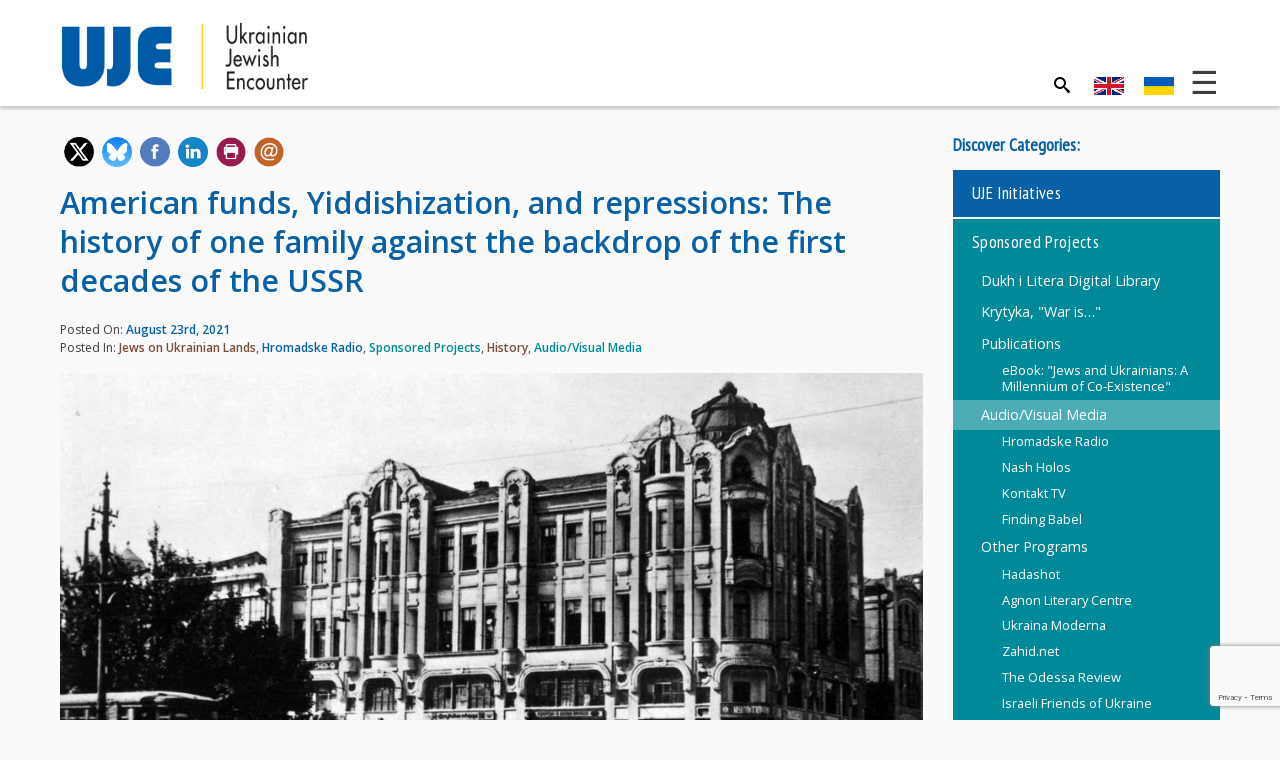

--- FILE ---
content_type: text/html; charset=UTF-8
request_url: https://ukrainianjewishencounter.org/uk/%D0%B0%D0%BC%D0%B5%D1%80%D0%B8%D0%BA%D0%B0%D0%BD%D1%81%D1%8C%D0%BA%D1%96-%D1%84%D0%BE%D0%BD%D0%B4%D0%B8-%D1%97%D0%B4%D0%B8%D1%88%D0%B8%D0%B7%D0%B0%D1%86%D1%96%D1%8F-%D1%82%D0%B0-%D1%80%D0%B5%D0%BF/
body_size: 26735
content:
<!DOCTYPE html>
<html lang="uk-UA">
<head>

    <meta charset="UTF-8">
    <meta http-equiv="X-UA-Compatible" content="IE=edge">
    <meta name="viewport" content="width=device-width, initial-scale=1">
    
<!--
****************************************
****** DESIGNED AND DEVELOPED BY *******
**** NEGLIA DESIGN [ Graeme Demarsh ] ****
****************************************
-->    
    
    <meta name="mobile-web-app-capable" content="yes">
    <meta name="apple-mobile-web-app-capable" content="yes">
    <meta name="apple-mobile-web-app-status-bar-style" content="black">
    <meta name="apple-mobile-web-app-title" content="Українсько-єврейська зустріч">
    
    <meta name="msapplication-TileColor" content="#005aa3"> 
    <meta name="theme-color" content="#005aa3">

    <link rel="profile" href="https://gmpg.org/xfn/11">

    <!-- WP Head -->
	<meta name='robots' content='index, follow, max-image-preview:large, max-snippet:-1, max-video-preview:-1' />
<link rel="alternate" hreflang="en" href="https://ukrainianjewishencounter.org/en/american-funds-yiddishization-and-repressions-the-history-of-one-family-against-the-backdrop-of-the-first-decades-of-the-ussr/" />
<link rel="alternate" hreflang="uk" href="https://ukrainianjewishencounter.org/uk/%d0%b0%d0%bc%d0%b5%d1%80%d0%b8%d0%ba%d0%b0%d0%bd%d1%81%d1%8c%d0%ba%d1%96-%d1%84%d0%be%d0%bd%d0%b4%d0%b8-%d1%97%d0%b4%d0%b8%d1%88%d0%b8%d0%b7%d0%b0%d1%86%d1%96%d1%8f-%d1%82%d0%b0-%d1%80%d0%b5%d0%bf/" />
<link rel="alternate" hreflang="x-default" href="https://ukrainianjewishencounter.org/en/american-funds-yiddishization-and-repressions-the-history-of-one-family-against-the-backdrop-of-the-first-decades-of-the-ussr/" />

	<!-- This site is optimized with the Yoast SEO plugin v26.6 - https://yoast.com/wordpress/plugins/seo/ -->
	<title>Американські фонди, їдишизація та репресії. Історія однієї родини на тлі перших десятиліть СРСР - Українсько-єврейська зустріч</title>
	<meta name="description" content="Історикиня Ірина Радченко розповідає про міжвоєнний Дніпро(петровськ), сталінські репресії, наклепи та єврейського лікаря Бориса Ханіса. За сто років з" />
	<link rel="canonical" href="https://ukrainianjewishencounter.org/uk/%d0%b0%d0%bc%d0%b5%d1%80%d0%b8%d0%ba%d0%b0%d0%bd%d1%81%d1%8c%d0%ba%d1%96-%d1%84%d0%be%d0%bd%d0%b4%d0%b8-%d1%97%d0%b4%d0%b8%d1%88%d0%b8%d0%b7%d0%b0%d1%86%d1%96%d1%8f-%d1%82%d0%b0-%d1%80%d0%b5%d0%bf/" />
	<meta property="og:locale" content="uk_UA" />
	<meta property="og:type" content="article" />
	<meta property="og:title" content="Американські фонди, їдишизація та репресії. Історія однієї родини на тлі перших десятиліть СРСР - Українсько-єврейська зустріч" />
	<meta property="og:description" content="Історикиня Ірина Радченко розповідає про міжвоєнний Дніпро(петровськ), сталінські репресії, наклепи та єврейського лікаря Бориса Ханіса. За сто років з" />
	<meta property="og:url" content="https://ukrainianjewishencounter.org/uk/%d0%b0%d0%bc%d0%b5%d1%80%d0%b8%d0%ba%d0%b0%d0%bd%d1%81%d1%8c%d0%ba%d1%96-%d1%84%d0%be%d0%bd%d0%b4%d0%b8-%d1%97%d0%b4%d0%b8%d1%88%d0%b8%d0%b7%d0%b0%d1%86%d1%96%d1%8f-%d1%82%d0%b0-%d1%80%d0%b5%d0%bf/" />
	<meta property="og:site_name" content="Українсько-єврейська зустріч" />
	<meta property="article:published_time" content="2021-08-23T18:34:40+00:00" />
	<meta property="og:image" content="https://ukrainianjewishencounter.org/media/brodvej-bylo3_Feature.jpg" />
	<meta property="og:image:width" content="700" />
	<meta property="og:image:height" content="440" />
	<meta property="og:image:type" content="image/jpeg" />
	<meta name="author" content="Claudia Shadursky" />
	<meta name="twitter:card" content="summary_large_image" />
	<script type="application/ld+json" class="yoast-schema-graph">{"@context":"https://schema.org","@graph":[{"@type":"Article","@id":"https://ukrainianjewishencounter.org/uk/%d0%b0%d0%bc%d0%b5%d1%80%d0%b8%d0%ba%d0%b0%d0%bd%d1%81%d1%8c%d0%ba%d1%96-%d1%84%d0%be%d0%bd%d0%b4%d0%b8-%d1%97%d0%b4%d0%b8%d1%88%d0%b8%d0%b7%d0%b0%d1%86%d1%96%d1%8f-%d1%82%d0%b0-%d1%80%d0%b5%d0%bf/#article","isPartOf":{"@id":"https://ukrainianjewishencounter.org/uk/%d0%b0%d0%bc%d0%b5%d1%80%d0%b8%d0%ba%d0%b0%d0%bd%d1%81%d1%8c%d0%ba%d1%96-%d1%84%d0%be%d0%bd%d0%b4%d0%b8-%d1%97%d0%b4%d0%b8%d1%88%d0%b8%d0%b7%d0%b0%d1%86%d1%96%d1%8f-%d1%82%d0%b0-%d1%80%d0%b5%d0%bf/"},"author":{"name":"Claudia Shadursky","@id":"https://ukrainianjewishencounter.org/uk/#/schema/person/fd9650e1e634b2d7bd850a08e54e8bcf"},"headline":"Американські фонди, їдишизація та репресії. Історія однієї родини на тлі перших десятиліть СРСР","datePublished":"2021-08-23T18:34:40+00:00","mainEntityOfPage":{"@id":"https://ukrainianjewishencounter.org/uk/%d0%b0%d0%bc%d0%b5%d1%80%d0%b8%d0%ba%d0%b0%d0%bd%d1%81%d1%8c%d0%ba%d1%96-%d1%84%d0%be%d0%bd%d0%b4%d0%b8-%d1%97%d0%b4%d0%b8%d1%88%d0%b8%d0%b7%d0%b0%d1%86%d1%96%d1%8f-%d1%82%d0%b0-%d1%80%d0%b5%d0%bf/"},"wordCount":1508,"publisher":{"@id":"https://ukrainianjewishencounter.org/uk/#organization"},"image":{"@id":"https://ukrainianjewishencounter.org/uk/%d0%b0%d0%bc%d0%b5%d1%80%d0%b8%d0%ba%d0%b0%d0%bd%d1%81%d1%8c%d0%ba%d1%96-%d1%84%d0%be%d0%bd%d0%b4%d0%b8-%d1%97%d0%b4%d0%b8%d1%88%d0%b8%d0%b7%d0%b0%d1%86%d1%96%d1%8f-%d1%82%d0%b0-%d1%80%d0%b5%d0%bf/#primaryimage"},"thumbnailUrl":"https://ukrainianjewishencounter.org/media/brodvej-bylo3_Feature.jpg","articleSection":["Євреї на території України","«Громадське радіо»","Спонсоровані проекти","Історія","Аудіо/Відеоматеріали"],"inLanguage":"uk-UA"},{"@type":"WebPage","@id":"https://ukrainianjewishencounter.org/uk/%d0%b0%d0%bc%d0%b5%d1%80%d0%b8%d0%ba%d0%b0%d0%bd%d1%81%d1%8c%d0%ba%d1%96-%d1%84%d0%be%d0%bd%d0%b4%d0%b8-%d1%97%d0%b4%d0%b8%d1%88%d0%b8%d0%b7%d0%b0%d1%86%d1%96%d1%8f-%d1%82%d0%b0-%d1%80%d0%b5%d0%bf/","url":"https://ukrainianjewishencounter.org/uk/%d0%b0%d0%bc%d0%b5%d1%80%d0%b8%d0%ba%d0%b0%d0%bd%d1%81%d1%8c%d0%ba%d1%96-%d1%84%d0%be%d0%bd%d0%b4%d0%b8-%d1%97%d0%b4%d0%b8%d1%88%d0%b8%d0%b7%d0%b0%d1%86%d1%96%d1%8f-%d1%82%d0%b0-%d1%80%d0%b5%d0%bf/","name":"Американські фонди, їдишизація та репресії. Історія однієї родини на тлі перших десятиліть СРСР - Українсько-єврейська зустріч","isPartOf":{"@id":"https://ukrainianjewishencounter.org/uk/#website"},"primaryImageOfPage":{"@id":"https://ukrainianjewishencounter.org/uk/%d0%b0%d0%bc%d0%b5%d1%80%d0%b8%d0%ba%d0%b0%d0%bd%d1%81%d1%8c%d0%ba%d1%96-%d1%84%d0%be%d0%bd%d0%b4%d0%b8-%d1%97%d0%b4%d0%b8%d1%88%d0%b8%d0%b7%d0%b0%d1%86%d1%96%d1%8f-%d1%82%d0%b0-%d1%80%d0%b5%d0%bf/#primaryimage"},"image":{"@id":"https://ukrainianjewishencounter.org/uk/%d0%b0%d0%bc%d0%b5%d1%80%d0%b8%d0%ba%d0%b0%d0%bd%d1%81%d1%8c%d0%ba%d1%96-%d1%84%d0%be%d0%bd%d0%b4%d0%b8-%d1%97%d0%b4%d0%b8%d1%88%d0%b8%d0%b7%d0%b0%d1%86%d1%96%d1%8f-%d1%82%d0%b0-%d1%80%d0%b5%d0%bf/#primaryimage"},"thumbnailUrl":"https://ukrainianjewishencounter.org/media/brodvej-bylo3_Feature.jpg","datePublished":"2021-08-23T18:34:40+00:00","description":"Історикиня Ірина Радченко розповідає про міжвоєнний Дніпро(петровськ), сталінські репресії, наклепи та єврейського лікаря Бориса Ханіса. За сто років з","breadcrumb":{"@id":"https://ukrainianjewishencounter.org/uk/%d0%b0%d0%bc%d0%b5%d1%80%d0%b8%d0%ba%d0%b0%d0%bd%d1%81%d1%8c%d0%ba%d1%96-%d1%84%d0%be%d0%bd%d0%b4%d0%b8-%d1%97%d0%b4%d0%b8%d1%88%d0%b8%d0%b7%d0%b0%d1%86%d1%96%d1%8f-%d1%82%d0%b0-%d1%80%d0%b5%d0%bf/#breadcrumb"},"inLanguage":"uk-UA","potentialAction":[{"@type":"ReadAction","target":["https://ukrainianjewishencounter.org/uk/%d0%b0%d0%bc%d0%b5%d1%80%d0%b8%d0%ba%d0%b0%d0%bd%d1%81%d1%8c%d0%ba%d1%96-%d1%84%d0%be%d0%bd%d0%b4%d0%b8-%d1%97%d0%b4%d0%b8%d1%88%d0%b8%d0%b7%d0%b0%d1%86%d1%96%d1%8f-%d1%82%d0%b0-%d1%80%d0%b5%d0%bf/"]}]},{"@type":"ImageObject","inLanguage":"uk-UA","@id":"https://ukrainianjewishencounter.org/uk/%d0%b0%d0%bc%d0%b5%d1%80%d0%b8%d0%ba%d0%b0%d0%bd%d1%81%d1%8c%d0%ba%d1%96-%d1%84%d0%be%d0%bd%d0%b4%d0%b8-%d1%97%d0%b4%d0%b8%d1%88%d0%b8%d0%b7%d0%b0%d1%86%d1%96%d1%8f-%d1%82%d0%b0-%d1%80%d0%b5%d0%bf/#primaryimage","url":"https://ukrainianjewishencounter.org/media/brodvej-bylo3_Feature.jpg","contentUrl":"https://ukrainianjewishencounter.org/media/brodvej-bylo3_Feature.jpg","width":700,"height":440},{"@type":"BreadcrumbList","@id":"https://ukrainianjewishencounter.org/uk/%d0%b0%d0%bc%d0%b5%d1%80%d0%b8%d0%ba%d0%b0%d0%bd%d1%81%d1%8c%d0%ba%d1%96-%d1%84%d0%be%d0%bd%d0%b4%d0%b8-%d1%97%d0%b4%d0%b8%d1%88%d0%b8%d0%b7%d0%b0%d1%86%d1%96%d1%8f-%d1%82%d0%b0-%d1%80%d0%b5%d0%bf/#breadcrumb","itemListElement":[{"@type":"ListItem","position":1,"name":"Home","item":"https://ukrainianjewishencounter.org/uk/"},{"@type":"ListItem","position":2,"name":"Дізнатися більше","item":"https://ukrainianjewishencounter.org/uk/%d0%b4%d1%96%d0%b7%d0%bd%d0%b0%d1%82%d0%b8%d1%81%d1%8f-%d0%b1%d1%96%d0%bb%d1%8c%d1%88%d0%b5/"},{"@type":"ListItem","position":3,"name":"Американські фонди, їдишизація та репресії. Історія однієї родини на тлі перших десятиліть СРСР"}]},{"@type":"WebSite","@id":"https://ukrainianjewishencounter.org/uk/#website","url":"https://ukrainianjewishencounter.org/uk/","name":"UJE - Ukrainian Jewish Encounter","description":"","publisher":{"@id":"https://ukrainianjewishencounter.org/uk/#organization"},"potentialAction":[{"@type":"SearchAction","target":{"@type":"EntryPoint","urlTemplate":"https://ukrainianjewishencounter.org/uk/?s={search_term_string}"},"query-input":{"@type":"PropertyValueSpecification","valueRequired":true,"valueName":"search_term_string"}}],"inLanguage":"uk-UA"},{"@type":"Organization","@id":"https://ukrainianjewishencounter.org/uk/#organization","name":"UJE - Ukrainian Jewish Encounter","url":"https://ukrainianjewishencounter.org/uk/","logo":{"@type":"ImageObject","inLanguage":"uk-UA","@id":"https://ukrainianjewishencounter.org/uk/#/schema/logo/image/","url":"https://ukrainianjewishencounter.org/media/UJE-logo.png","contentUrl":"https://ukrainianjewishencounter.org/media/UJE-logo.png","width":700,"height":200,"caption":"UJE - Ukrainian Jewish Encounter"},"image":{"@id":"https://ukrainianjewishencounter.org/uk/#/schema/logo/image/"}},{"@type":"Person","@id":"https://ukrainianjewishencounter.org/uk/#/schema/person/fd9650e1e634b2d7bd850a08e54e8bcf","name":"Claudia Shadursky"}]}</script>
	<!-- / Yoast SEO plugin. -->


<link rel='dns-prefetch' href='//fonts.googleapis.com' />
<link rel='dns-prefetch' href='//maxcdn.bootstrapcdn.com' />
<link rel="alternate" title="oEmbed (JSON)" type="application/json+oembed" href="https://ukrainianjewishencounter.org/uk/wp-json/oembed/1.0/embed?url=https%3A%2F%2Fukrainianjewishencounter.org%2Fuk%2F%25d0%25b0%25d0%25bc%25d0%25b5%25d1%2580%25d0%25b8%25d0%25ba%25d0%25b0%25d0%25bd%25d1%2581%25d1%258c%25d0%25ba%25d1%2596-%25d1%2584%25d0%25be%25d0%25bd%25d0%25b4%25d0%25b8-%25d1%2597%25d0%25b4%25d0%25b8%25d1%2588%25d0%25b8%25d0%25b7%25d0%25b0%25d1%2586%25d1%2596%25d1%258f-%25d1%2582%25d0%25b0-%25d1%2580%25d0%25b5%25d0%25bf%2F" />
<link rel="alternate" title="oEmbed (XML)" type="text/xml+oembed" href="https://ukrainianjewishencounter.org/uk/wp-json/oembed/1.0/embed?url=https%3A%2F%2Fukrainianjewishencounter.org%2Fuk%2F%25d0%25b0%25d0%25bc%25d0%25b5%25d1%2580%25d0%25b8%25d0%25ba%25d0%25b0%25d0%25bd%25d1%2581%25d1%258c%25d0%25ba%25d1%2596-%25d1%2584%25d0%25be%25d0%25bd%25d0%25b4%25d0%25b8-%25d1%2597%25d0%25b4%25d0%25b8%25d1%2588%25d0%25b8%25d0%25b7%25d0%25b0%25d1%2586%25d1%2596%25d1%258f-%25d1%2582%25d0%25b0-%25d1%2580%25d0%25b5%25d0%25bf%2F&#038;format=xml" />
<style id='wp-img-auto-sizes-contain-inline-css' type='text/css'>
img:is([sizes=auto i],[sizes^="auto," i]){contain-intrinsic-size:3000px 1500px}
/*# sourceURL=wp-img-auto-sizes-contain-inline-css */
</style>
<link rel='stylesheet' id='wp-block-library-css' href='https://ukrainianjewishencounter.org/wp-includes/css/dist/block-library/style.min.css?ver=6.9' type='text/css' media='all' />
<style id='global-styles-inline-css' type='text/css'>
:root{--wp--preset--aspect-ratio--square: 1;--wp--preset--aspect-ratio--4-3: 4/3;--wp--preset--aspect-ratio--3-4: 3/4;--wp--preset--aspect-ratio--3-2: 3/2;--wp--preset--aspect-ratio--2-3: 2/3;--wp--preset--aspect-ratio--16-9: 16/9;--wp--preset--aspect-ratio--9-16: 9/16;--wp--preset--color--black: #000000;--wp--preset--color--cyan-bluish-gray: #abb8c3;--wp--preset--color--white: #ffffff;--wp--preset--color--pale-pink: #f78da7;--wp--preset--color--vivid-red: #cf2e2e;--wp--preset--color--luminous-vivid-orange: #ff6900;--wp--preset--color--luminous-vivid-amber: #fcb900;--wp--preset--color--light-green-cyan: #7bdcb5;--wp--preset--color--vivid-green-cyan: #00d084;--wp--preset--color--pale-cyan-blue: #8ed1fc;--wp--preset--color--vivid-cyan-blue: #0693e3;--wp--preset--color--vivid-purple: #9b51e0;--wp--preset--gradient--vivid-cyan-blue-to-vivid-purple: linear-gradient(135deg,rgb(6,147,227) 0%,rgb(155,81,224) 100%);--wp--preset--gradient--light-green-cyan-to-vivid-green-cyan: linear-gradient(135deg,rgb(122,220,180) 0%,rgb(0,208,130) 100%);--wp--preset--gradient--luminous-vivid-amber-to-luminous-vivid-orange: linear-gradient(135deg,rgb(252,185,0) 0%,rgb(255,105,0) 100%);--wp--preset--gradient--luminous-vivid-orange-to-vivid-red: linear-gradient(135deg,rgb(255,105,0) 0%,rgb(207,46,46) 100%);--wp--preset--gradient--very-light-gray-to-cyan-bluish-gray: linear-gradient(135deg,rgb(238,238,238) 0%,rgb(169,184,195) 100%);--wp--preset--gradient--cool-to-warm-spectrum: linear-gradient(135deg,rgb(74,234,220) 0%,rgb(151,120,209) 20%,rgb(207,42,186) 40%,rgb(238,44,130) 60%,rgb(251,105,98) 80%,rgb(254,248,76) 100%);--wp--preset--gradient--blush-light-purple: linear-gradient(135deg,rgb(255,206,236) 0%,rgb(152,150,240) 100%);--wp--preset--gradient--blush-bordeaux: linear-gradient(135deg,rgb(254,205,165) 0%,rgb(254,45,45) 50%,rgb(107,0,62) 100%);--wp--preset--gradient--luminous-dusk: linear-gradient(135deg,rgb(255,203,112) 0%,rgb(199,81,192) 50%,rgb(65,88,208) 100%);--wp--preset--gradient--pale-ocean: linear-gradient(135deg,rgb(255,245,203) 0%,rgb(182,227,212) 50%,rgb(51,167,181) 100%);--wp--preset--gradient--electric-grass: linear-gradient(135deg,rgb(202,248,128) 0%,rgb(113,206,126) 100%);--wp--preset--gradient--midnight: linear-gradient(135deg,rgb(2,3,129) 0%,rgb(40,116,252) 100%);--wp--preset--font-size--small: 13px;--wp--preset--font-size--medium: 20px;--wp--preset--font-size--large: 36px;--wp--preset--font-size--x-large: 42px;--wp--preset--spacing--20: 0.44rem;--wp--preset--spacing--30: 0.67rem;--wp--preset--spacing--40: 1rem;--wp--preset--spacing--50: 1.5rem;--wp--preset--spacing--60: 2.25rem;--wp--preset--spacing--70: 3.38rem;--wp--preset--spacing--80: 5.06rem;--wp--preset--shadow--natural: 6px 6px 9px rgba(0, 0, 0, 0.2);--wp--preset--shadow--deep: 12px 12px 50px rgba(0, 0, 0, 0.4);--wp--preset--shadow--sharp: 6px 6px 0px rgba(0, 0, 0, 0.2);--wp--preset--shadow--outlined: 6px 6px 0px -3px rgb(255, 255, 255), 6px 6px rgb(0, 0, 0);--wp--preset--shadow--crisp: 6px 6px 0px rgb(0, 0, 0);}:where(.is-layout-flex){gap: 0.5em;}:where(.is-layout-grid){gap: 0.5em;}body .is-layout-flex{display: flex;}.is-layout-flex{flex-wrap: wrap;align-items: center;}.is-layout-flex > :is(*, div){margin: 0;}body .is-layout-grid{display: grid;}.is-layout-grid > :is(*, div){margin: 0;}:where(.wp-block-columns.is-layout-flex){gap: 2em;}:where(.wp-block-columns.is-layout-grid){gap: 2em;}:where(.wp-block-post-template.is-layout-flex){gap: 1.25em;}:where(.wp-block-post-template.is-layout-grid){gap: 1.25em;}.has-black-color{color: var(--wp--preset--color--black) !important;}.has-cyan-bluish-gray-color{color: var(--wp--preset--color--cyan-bluish-gray) !important;}.has-white-color{color: var(--wp--preset--color--white) !important;}.has-pale-pink-color{color: var(--wp--preset--color--pale-pink) !important;}.has-vivid-red-color{color: var(--wp--preset--color--vivid-red) !important;}.has-luminous-vivid-orange-color{color: var(--wp--preset--color--luminous-vivid-orange) !important;}.has-luminous-vivid-amber-color{color: var(--wp--preset--color--luminous-vivid-amber) !important;}.has-light-green-cyan-color{color: var(--wp--preset--color--light-green-cyan) !important;}.has-vivid-green-cyan-color{color: var(--wp--preset--color--vivid-green-cyan) !important;}.has-pale-cyan-blue-color{color: var(--wp--preset--color--pale-cyan-blue) !important;}.has-vivid-cyan-blue-color{color: var(--wp--preset--color--vivid-cyan-blue) !important;}.has-vivid-purple-color{color: var(--wp--preset--color--vivid-purple) !important;}.has-black-background-color{background-color: var(--wp--preset--color--black) !important;}.has-cyan-bluish-gray-background-color{background-color: var(--wp--preset--color--cyan-bluish-gray) !important;}.has-white-background-color{background-color: var(--wp--preset--color--white) !important;}.has-pale-pink-background-color{background-color: var(--wp--preset--color--pale-pink) !important;}.has-vivid-red-background-color{background-color: var(--wp--preset--color--vivid-red) !important;}.has-luminous-vivid-orange-background-color{background-color: var(--wp--preset--color--luminous-vivid-orange) !important;}.has-luminous-vivid-amber-background-color{background-color: var(--wp--preset--color--luminous-vivid-amber) !important;}.has-light-green-cyan-background-color{background-color: var(--wp--preset--color--light-green-cyan) !important;}.has-vivid-green-cyan-background-color{background-color: var(--wp--preset--color--vivid-green-cyan) !important;}.has-pale-cyan-blue-background-color{background-color: var(--wp--preset--color--pale-cyan-blue) !important;}.has-vivid-cyan-blue-background-color{background-color: var(--wp--preset--color--vivid-cyan-blue) !important;}.has-vivid-purple-background-color{background-color: var(--wp--preset--color--vivid-purple) !important;}.has-black-border-color{border-color: var(--wp--preset--color--black) !important;}.has-cyan-bluish-gray-border-color{border-color: var(--wp--preset--color--cyan-bluish-gray) !important;}.has-white-border-color{border-color: var(--wp--preset--color--white) !important;}.has-pale-pink-border-color{border-color: var(--wp--preset--color--pale-pink) !important;}.has-vivid-red-border-color{border-color: var(--wp--preset--color--vivid-red) !important;}.has-luminous-vivid-orange-border-color{border-color: var(--wp--preset--color--luminous-vivid-orange) !important;}.has-luminous-vivid-amber-border-color{border-color: var(--wp--preset--color--luminous-vivid-amber) !important;}.has-light-green-cyan-border-color{border-color: var(--wp--preset--color--light-green-cyan) !important;}.has-vivid-green-cyan-border-color{border-color: var(--wp--preset--color--vivid-green-cyan) !important;}.has-pale-cyan-blue-border-color{border-color: var(--wp--preset--color--pale-cyan-blue) !important;}.has-vivid-cyan-blue-border-color{border-color: var(--wp--preset--color--vivid-cyan-blue) !important;}.has-vivid-purple-border-color{border-color: var(--wp--preset--color--vivid-purple) !important;}.has-vivid-cyan-blue-to-vivid-purple-gradient-background{background: var(--wp--preset--gradient--vivid-cyan-blue-to-vivid-purple) !important;}.has-light-green-cyan-to-vivid-green-cyan-gradient-background{background: var(--wp--preset--gradient--light-green-cyan-to-vivid-green-cyan) !important;}.has-luminous-vivid-amber-to-luminous-vivid-orange-gradient-background{background: var(--wp--preset--gradient--luminous-vivid-amber-to-luminous-vivid-orange) !important;}.has-luminous-vivid-orange-to-vivid-red-gradient-background{background: var(--wp--preset--gradient--luminous-vivid-orange-to-vivid-red) !important;}.has-very-light-gray-to-cyan-bluish-gray-gradient-background{background: var(--wp--preset--gradient--very-light-gray-to-cyan-bluish-gray) !important;}.has-cool-to-warm-spectrum-gradient-background{background: var(--wp--preset--gradient--cool-to-warm-spectrum) !important;}.has-blush-light-purple-gradient-background{background: var(--wp--preset--gradient--blush-light-purple) !important;}.has-blush-bordeaux-gradient-background{background: var(--wp--preset--gradient--blush-bordeaux) !important;}.has-luminous-dusk-gradient-background{background: var(--wp--preset--gradient--luminous-dusk) !important;}.has-pale-ocean-gradient-background{background: var(--wp--preset--gradient--pale-ocean) !important;}.has-electric-grass-gradient-background{background: var(--wp--preset--gradient--electric-grass) !important;}.has-midnight-gradient-background{background: var(--wp--preset--gradient--midnight) !important;}.has-small-font-size{font-size: var(--wp--preset--font-size--small) !important;}.has-medium-font-size{font-size: var(--wp--preset--font-size--medium) !important;}.has-large-font-size{font-size: var(--wp--preset--font-size--large) !important;}.has-x-large-font-size{font-size: var(--wp--preset--font-size--x-large) !important;}
/*# sourceURL=global-styles-inline-css */
</style>

<style id='classic-theme-styles-inline-css' type='text/css'>
/*! This file is auto-generated */
.wp-block-button__link{color:#fff;background-color:#32373c;border-radius:9999px;box-shadow:none;text-decoration:none;padding:calc(.667em + 2px) calc(1.333em + 2px);font-size:1.125em}.wp-block-file__button{background:#32373c;color:#fff;text-decoration:none}
/*# sourceURL=/wp-includes/css/classic-themes.min.css */
</style>
<link rel='stylesheet' id='wp-components-css' href='https://ukrainianjewishencounter.org/wp-includes/css/dist/components/style.min.css?ver=6.9' type='text/css' media='all' />
<link rel='stylesheet' id='wp-preferences-css' href='https://ukrainianjewishencounter.org/wp-includes/css/dist/preferences/style.min.css?ver=6.9' type='text/css' media='all' />
<link rel='stylesheet' id='wp-block-editor-css' href='https://ukrainianjewishencounter.org/wp-includes/css/dist/block-editor/style.min.css?ver=6.9' type='text/css' media='all' />
<link rel='stylesheet' id='popup-maker-block-library-style-css' href='https://ukrainianjewishencounter.org/wp-content/plugins/popup-maker/dist/packages/block-library-style.css?ver=dbea705cfafe089d65f1' type='text/css' media='all' />
<link rel='stylesheet' id='wpemfb-lightbox-css' href='https://ukrainianjewishencounter.org/wp-content/plugins/wp-embed-facebook/templates/lightbox/css/lightbox.css?ver=3.1.2' type='text/css' media='all' />
<link rel='stylesheet' id='wpml-legacy-horizontal-list-0-css' href='https://ukrainianjewishencounter.org/wp-content/plugins/sitepress-multilingual-cms/templates/language-switchers/legacy-list-horizontal/style.min.css?ver=1' type='text/css' media='all' />
<style id='wpml-legacy-horizontal-list-0-inline-css' type='text/css'>
.wpml-ls-statics-shortcode_actions{background-color:#ffffff;}.wpml-ls-statics-shortcode_actions, .wpml-ls-statics-shortcode_actions .wpml-ls-sub-menu, .wpml-ls-statics-shortcode_actions a {border-color:#cdcdcd;}.wpml-ls-statics-shortcode_actions a, .wpml-ls-statics-shortcode_actions .wpml-ls-sub-menu a, .wpml-ls-statics-shortcode_actions .wpml-ls-sub-menu a:link, .wpml-ls-statics-shortcode_actions li:not(.wpml-ls-current-language) .wpml-ls-link, .wpml-ls-statics-shortcode_actions li:not(.wpml-ls-current-language) .wpml-ls-link:link {color:#444444;background-color:#ffffff;}.wpml-ls-statics-shortcode_actions .wpml-ls-sub-menu a:hover,.wpml-ls-statics-shortcode_actions .wpml-ls-sub-menu a:focus, .wpml-ls-statics-shortcode_actions .wpml-ls-sub-menu a:link:hover, .wpml-ls-statics-shortcode_actions .wpml-ls-sub-menu a:link:focus {color:#000000;background-color:#eeeeee;}.wpml-ls-statics-shortcode_actions .wpml-ls-current-language > a {color:#444444;background-color:#ffffff;}.wpml-ls-statics-shortcode_actions .wpml-ls-current-language:hover>a, .wpml-ls-statics-shortcode_actions .wpml-ls-current-language>a:focus {color:#000000;background-color:#eeeeee;}
/*# sourceURL=wpml-legacy-horizontal-list-0-inline-css */
</style>
<link rel='stylesheet' id='theme-font-header-css' href='//fonts.googleapis.com/css?family=PT+Sans+Narrow&#038;subset=cyrillic&#038;ver=6.9' type='text/css' media='all' />
<link rel='stylesheet' id='theme-font-body-css' href='//fonts.googleapis.com/css?family=Open+Sans%3A300%2C400%2C600%2C700&#038;subset=cyrillic&#038;ver=6.9' type='text/css' media='all' />
<link rel='stylesheet' id='theme-font-icon-css' href='https://maxcdn.bootstrapcdn.com/font-awesome/4.4.0/css/font-awesome.min.css?ver=6.9' type='text/css' media='all' />
<link rel='stylesheet' id='theme-style-css' href='https://ukrainianjewishencounter.org/wp-content/themes/uje/style.css?ver=1717523271' type='text/css' media='all' />
<link rel='stylesheet' id='colorbox-css' href='https://ukrainianjewishencounter.org/wp-content/plugins/lightbox-gallery/colorbox/example1/colorbox.css?ver=6.9' type='text/css' media='all' />
<script type="text/javascript" src="https://ukrainianjewishencounter.org/wp-includes/js/jquery/jquery.min.js?ver=3.7.1" id="jquery-core-js"></script>
<script type="text/javascript" src="https://ukrainianjewishencounter.org/wp-includes/js/jquery/jquery-migrate.min.js?ver=3.4.1" id="jquery-migrate-js"></script>
<script type="text/javascript" src="https://ukrainianjewishencounter.org/wp-content/plugins/wp-embed-facebook/templates/lightbox/js/lightbox.min.js?ver=3.1.2" id="wpemfb-lightbox-js"></script>
<script type="text/javascript" id="wpemfb-fbjs-js-extra">
/* <![CDATA[ */
var WEF = {"local":"en_US","version":"v6.0","fb_id":"","comments_nonce":"0972f288b5"};
//# sourceURL=wpemfb-fbjs-js-extra
/* ]]> */
</script>
<script type="text/javascript" src="https://ukrainianjewishencounter.org/wp-content/plugins/wp-embed-facebook/inc/js/fb.min.js?ver=3.1.2" id="wpemfb-fbjs-js"></script>
<script type="text/javascript" id="wpml-browser-redirect-js-extra">
/* <![CDATA[ */
var wpml_browser_redirect_params = {"pageLanguage":"uk","languageUrls":{"en_us":"https://ukrainianjewishencounter.org/en/american-funds-yiddishization-and-repressions-the-history-of-one-family-against-the-backdrop-of-the-first-decades-of-the-ussr/","en":"https://ukrainianjewishencounter.org/en/american-funds-yiddishization-and-repressions-the-history-of-one-family-against-the-backdrop-of-the-first-decades-of-the-ussr/","us":"https://ukrainianjewishencounter.org/en/american-funds-yiddishization-and-repressions-the-history-of-one-family-against-the-backdrop-of-the-first-decades-of-the-ussr/","uk_ua":"https://ukrainianjewishencounter.org/uk/%d0%b0%d0%bc%d0%b5%d1%80%d0%b8%d0%ba%d0%b0%d0%bd%d1%81%d1%8c%d0%ba%d1%96-%d1%84%d0%be%d0%bd%d0%b4%d0%b8-%d1%97%d0%b4%d0%b8%d1%88%d0%b8%d0%b7%d0%b0%d1%86%d1%96%d1%8f-%d1%82%d0%b0-%d1%80%d0%b5%d0%bf/","uk":"https://ukrainianjewishencounter.org/uk/%d0%b0%d0%bc%d0%b5%d1%80%d0%b8%d0%ba%d0%b0%d0%bd%d1%81%d1%8c%d0%ba%d1%96-%d1%84%d0%be%d0%bd%d0%b4%d0%b8-%d1%97%d0%b4%d0%b8%d1%88%d0%b8%d0%b7%d0%b0%d1%86%d1%96%d1%8f-%d1%82%d0%b0-%d1%80%d0%b5%d0%bf/","ua":"https://ukrainianjewishencounter.org/uk/%d0%b0%d0%bc%d0%b5%d1%80%d0%b8%d0%ba%d0%b0%d0%bd%d1%81%d1%8c%d0%ba%d1%96-%d1%84%d0%be%d0%bd%d0%b4%d0%b8-%d1%97%d0%b4%d0%b8%d1%88%d0%b8%d0%b7%d0%b0%d1%86%d1%96%d1%8f-%d1%82%d0%b0-%d1%80%d0%b5%d0%bf/"},"cookie":{"name":"_icl_visitor_lang_js","domain":"ukrainianjewishencounter.org","path":"/","expiration":48}};
//# sourceURL=wpml-browser-redirect-js-extra
/* ]]> */
</script>
<script type="text/javascript" src="https://ukrainianjewishencounter.org/wp-content/plugins/sitepress-multilingual-cms/dist/js/browser-redirect/app.js?ver=486900" id="wpml-browser-redirect-js"></script>
<link rel="https://api.w.org/" href="https://ukrainianjewishencounter.org/uk/wp-json/" /><link rel="alternate" title="JSON" type="application/json" href="https://ukrainianjewishencounter.org/uk/wp-json/wp/v2/posts/19669" /><meta name="generator" content="WPML ver:4.8.6 stt:1,55;" />
<link rel="icon" href="https://ukrainianjewishencounter.org/media/cropped-UJE-icon-500x500.png" sizes="32x32" />
<link rel="icon" href="https://ukrainianjewishencounter.org/media/cropped-UJE-icon-500x500.png" sizes="192x192" />
<link rel="apple-touch-icon" href="https://ukrainianjewishencounter.org/media/cropped-UJE-icon-500x500.png" />
<meta name="msapplication-TileImage" content="https://ukrainianjewishencounter.org/media/cropped-UJE-icon-500x500.png" />
		<style type="text/css" id="wp-custom-css">
			h5 { font-size:10px !important;   font-style: italic; color:	
#A6A6A6;}
.home .item {
    min-height: 485px;
}		</style>
		    <!-- End WP Head -->

    <!-- HTML5 shim and Respond.js for IE8 support of HTML5 elements and media queries -->
    <!--[if lt IE 9]>
      <script src="https://oss.maxcdn.com/html5shiv/3.7.2/html5shiv.min.js"></script>
      <script src="https://oss.maxcdn.com/respond/1.4.2/respond.min.js"></script>
    <![endif]-->

	<script>
      (function(i,s,o,g,r,a,m){i['GoogleAnalyticsObject']=r;i[r]=i[r]||function(){
      (i[r].q=i[r].q||[]).push(arguments)},i[r].l=1*new Date();a=s.createElement(o),
      m=s.getElementsByTagName(o)[0];a.async=1;a.src=g;m.parentNode.insertBefore(a,m)
      })(window,document,'script','https://www.google-analytics.com/analytics.js','ga');
    
      ga('create', 'UA-53575419-1', 'auto');
      ga('send', 'pageview');
    
    </script>

</head>
<body class="wp-singular post-template-default single single-post postid-19669 single-format-standard wp-custom-logo wp-theme-uje">

    
    <header class="site-header">
		
        <div class="container header-main">
			
			
            <div class="row">
            
                <div class="col-sm-3 col-xs-8">
                    <div class="site-logo">
                    
						                    
                        <a href="https://ukrainianjewishencounter.org/uk/" rel="home">
                            <img src="https://ukrainianjewishencounter.org/wp-content/themes/uje/img/logo-uk.png" alt="Українсько-єврейська зустріч"/>
                        </a>
                    
                    </div>
                </div>
				
                <div class="col-sm-9 col-xs-12">
										
					<div class="txt-right main-actions">
                        <a id="main-search-trigger" href="javascript:void(0)" aria-controls="main-search-form" aria-expanded="false">
                            <svg viewBox="0 0 32 32" version="1.1" xmlns="http://www.w3.org/2000/svg" xmlns:xlink="http://www.w3.org/1999/xlink">
                                <title>Search</title>
                                <path d="M31.008 27.231l-7.58-6.447c-0.784-0.705-1.622-1.029-2.299-0.998 1.789-2.096 2.87-4.815 2.87-7.787 0-6.627-5.373-12-12-12s-12 5.373-12 12 5.373 12 12 12c2.972 0 5.691-1.081 7.787-2.87-0.031 0.677 0.293 1.515 0.998 2.299l6.447 7.58c1.104 1.226 2.907 1.33 4.007 0.23s0.997-2.903-0.23-4.007zM12 20c-4.418 0-8-3.582-8-8s3.582-8 8-8 8 3.582 8 8-3.582 8-8 8z"></path>
                            </svg>
                        </a>
						
<div class="lang_sel_list_horizontal wpml-ls-statics-shortcode_actions wpml-ls wpml-ls-legacy-list-horizontal" id="lang_sel_list">
	<ul role="menu"><li class="icl-en wpml-ls-slot-shortcode_actions wpml-ls-item wpml-ls-item-en wpml-ls-first-item wpml-ls-item-legacy-list-horizontal" role="none">
				<a href="https://ukrainianjewishencounter.org/en/american-funds-yiddishization-and-repressions-the-history-of-one-family-against-the-backdrop-of-the-first-decades-of-the-ussr/" class="wpml-ls-link" role="menuitem"  aria-label="Switch to English" title="Switch to English" >
                                                        <img
            class="wpml-ls-flag iclflag"
            src="https://ukrainianjewishencounter.org/media/flags/en.png"
            alt="English"
            width=18
            height=12
    /></a>
			</li><li class="icl-uk wpml-ls-slot-shortcode_actions wpml-ls-item wpml-ls-item-uk wpml-ls-current-language wpml-ls-last-item wpml-ls-item-legacy-list-horizontal" role="none">
				<a href="https://ukrainianjewishencounter.org/uk/%d0%b0%d0%bc%d0%b5%d1%80%d0%b8%d0%ba%d0%b0%d0%bd%d1%81%d1%8c%d0%ba%d1%96-%d1%84%d0%be%d0%bd%d0%b4%d0%b8-%d1%97%d0%b4%d0%b8%d1%88%d0%b8%d0%b7%d0%b0%d1%86%d1%96%d1%8f-%d1%82%d0%b0-%d1%80%d0%b5%d0%bf/" class="wpml-ls-link" role="menuitem" >
                                                        <img
            class="wpml-ls-flag iclflag"
            src="https://ukrainianjewishencounter.org/media/flags/uk.png"
            alt="Ukrainian"
            width=18
            height=12
    /></a>
			</li></ul>
</div>
						<button id="mega-toggle" class="mega-toggle" aria-controls="site-navigation" aria-expanded="false"></button>
                    </div>
					
                </div>
            
            </div><!-- .row -->
			
			
            
            <div id="main-search-form" aria-hidden="true">

				                
                <form role="search" method="get" class="search-form" action="https://ukrainianjewishencounter.org/uk/">
                    <label>
                        <span class="screen-reader-text">Search for:</span>
                        <input type="search" class="search-field"
                            placeholder="Пошук"
                            value="" name="s"
                            title="Пошук" />
                    </label>
                    <input type="submit" class="search-submit" value="Пошук" />
                </form>

            </div>            
        
        </div><!-- .container -->
        
    </header>
	
	
		<div id="mega-menu" class="mega-menu" style="" aria-hidden="true">
			<div class="container">
	   
			        
            <div class="row">
            
                <div class="col-sm-3">
					<ul>
						<li><a href="https://ukrainianjewishencounter.org/uk/%d0%bf%d1%80%d0%be-%d0%bd%d0%b0%d1%81/" class="top-item">Про нас</a></li>
					<li class="page_item page-item-237"><a href="https://ukrainianjewishencounter.org/uk/%d0%bf%d1%80%d0%be-%d0%bd%d0%b0%d1%81/%d0%bc%d0%b5%d1%82%d0%b0-%d1%96-%d0%b7%d0%b0%d0%b2%d0%b4%d0%b0%d0%bd%d0%bd%d1%8f/">Мета і завдання</a></li>
<li class="page_item page-item-241 page_item_has_children"><a href="https://ukrainianjewishencounter.org/uk/%d0%bf%d1%80%d0%be-%d0%bd%d0%b0%d1%81/%d0%bd%d0%b0%d1%88%d0%b0-%d0%b4%d1%96%d1%8f%d0%bb%d1%8c%d0%bd%d1%96%d1%81%d1%82%d1%8c/">Наша діяльність</a>
<ul class='children'>
	<li class="page_item page-item-575"><a href="https://ukrainianjewishencounter.org/uk/%d0%bf%d1%80%d0%be-%d0%bd%d0%b0%d1%81/%d0%bd%d0%b0%d1%88%d0%b0-%d0%b4%d1%96%d1%8f%d0%bb%d1%8c%d0%bd%d1%96%d1%81%d1%82%d1%8c/%d0%bd%d0%b0%d1%83%d0%ba%d0%be%d0%b2%d1%96-%d0%b9-%d0%be%d1%81%d0%b2%d1%96%d1%82%d0%bd%d1%96-%d1%96%d0%bd%d1%96%d1%86%d1%96%d0%b0%d1%82%d0%b8%d0%b2%d0%b8/">Наукові й освітні ініціативи</a></li>
	<li class="page_item page-item-582"><a href="https://ukrainianjewishencounter.org/uk/%d0%bf%d1%80%d0%be-%d0%bd%d0%b0%d1%81/%d0%bd%d0%b0%d1%88%d0%b0-%d0%b4%d1%96%d1%8f%d0%bb%d1%8c%d0%bd%d1%96%d1%81%d1%82%d1%8c/%d0%b4%d0%be%d1%81%d0%bb%d1%96%d0%b4%d0%b6%d0%b5%d0%bd%d0%bd%d1%8f-%d1%82%d0%b0-%d0%bf%d1%83%d0%b1%d0%bb%d1%96%d0%ba%d0%b0%d1%86%d1%96%d1%97/">Дослідження та публікації</a></li>
	<li class="page_item page-item-587"><a href="https://ukrainianjewishencounter.org/uk/%d0%bf%d1%80%d0%be-%d0%bd%d0%b0%d1%81/%d0%bd%d0%b0%d1%88%d0%b0-%d0%b4%d1%96%d1%8f%d0%bb%d1%8c%d0%bd%d1%96%d1%81%d1%82%d1%8c/%d1%96%d0%bd%d1%84%d0%be%d1%80%d0%bc%d1%83%d0%b2%d0%b0%d0%bd%d0%bd%d1%8f-%d0%b3%d1%80%d0%be%d0%bc%d0%b0%d0%b4%d1%81%d1%8c%d0%ba%d0%be%d1%81%d1%82%d1%96-%d1%82%d0%b0-%d1%81%d1%83%d1%81%d0%bf%d1%96/">Інформування громадськості та суспільні заходи</a></li>
	<li class="page_item page-item-591"><a href="https://ukrainianjewishencounter.org/uk/%d0%bf%d1%80%d0%be-%d0%bd%d0%b0%d1%81/%d0%bd%d0%b0%d1%88%d0%b0-%d0%b4%d1%96%d1%8f%d0%bb%d1%8c%d0%bd%d1%96%d1%81%d1%82%d1%8c/%d0%b7%d0%b0%d0%bf%d0%bb%d0%b0%d0%bd%d0%be%d0%b2%d0%b0%d0%bd%d0%b0-%d0%b4%d1%96%d1%8f%d0%bb%d1%8c%d0%bd%d1%96%d1%81%d1%82%d1%8c/">Запланована діяльність</a></li>
</ul>
</li>
<li class="page_item page-item-548"><a href="https://ukrainianjewishencounter.org/uk/%d0%bf%d1%80%d0%be-%d0%bd%d0%b0%d1%81/%d1%81%d0%bf%d1%96%d0%bb%d1%8c%d0%bd%d0%b8%d0%b9-%d1%96%d1%81%d1%82%d0%be%d1%80%d0%b8%d1%87%d0%bd%d0%b8%d0%b9-%d0%bd%d0%b0%d1%80%d0%b0%d1%82%d0%b8%d0%b2/">Спільний історичний наратив</a></li>
<li class="page_item page-item-594 page_item_has_children"><a href="https://ukrainianjewishencounter.org/uk/%d0%bf%d1%80%d0%be-%d0%bd%d0%b0%d1%81/komanda-uje/">Команда UJE</a>
<ul class='children'>
	<li class="page_item page-item-2910"><a href="https://ukrainianjewishencounter.org/uk/%d0%bf%d1%80%d0%be-%d0%bd%d0%b0%d1%81/komanda-uje/rada-direktoriv/">Рада директорів</a></li>
	<li class="page_item page-item-2921"><a href="https://ukrainianjewishencounter.org/uk/%d0%bf%d1%80%d0%be-%d0%bd%d0%b0%d1%81/komanda-uje/%d1%81%d0%bf%d1%96%d0%b2%d0%b4%d0%b8%d1%80%d0%b5%d0%ba%d1%82%d0%be%d1%80%d0%b8/">Співдиректори</a></li>
	<li class="page_item page-item-2929"><a href="https://ukrainianjewishencounter.org/uk/%d0%bf%d1%80%d0%be-%d0%bd%d0%b0%d1%81/komanda-uje/praczivniki/">Працівники</a></li>
	<li class="page_item page-item-2933"><a href="https://ukrainianjewishencounter.org/uk/%d0%bf%d1%80%d0%be-%d0%bd%d0%b0%d1%81/komanda-uje/%d0%ba%d0%be%d0%bd%d1%81%d1%83%d0%bb%d1%8c%d1%82%d0%b0%d1%82%d0%b8%d0%b2%d0%bd%d0%b0-%d1%80%d0%b0%d0%b4%d0%b0/">Консультативна рада</a></li>
	<li class="page_item page-item-2938"><a href="https://ukrainianjewishencounter.org/uk/%d0%bf%d1%80%d0%be-%d0%bd%d0%b0%d1%81/komanda-uje/akademichna-rada/">Академічна рада</a></li>
</ul>
</li>
<li class="page_item page-item-669"><a href="https://ukrainianjewishencounter.org/uk/%d0%bf%d1%80%d0%be-%d0%bd%d0%b0%d1%81/osoblivi-partnerski-vidnosini/">Особливі партнерські відносини</a></li>
                    </ul>
                </div><!-- .col -->
                
                <div class="col-sm-6">
                	<li><a href="https://ukrainianjewishencounter.org/uk/%d0%b4%d1%96%d0%b7%d0%bd%d0%b0%d1%82%d0%b8%d1%81%d1%8f-%d0%b1%d1%96%d0%bb%d1%8c%d1%88%d0%b5/" class="top-item">Дізнатися більше</a></li>
					<ul class="mega-cat">
						<li class="cat-item cat-item-%d1%96%d0%bd%d1%96%d1%86%d1%96%d0%b0%d1%82%d0%b8%d0%b2%d0%b8-uje cat-item-92"><a href="https://ukrainianjewishencounter.org/uk/category/%d1%96%d0%bd%d1%96%d1%86%d1%96%d0%b0%d1%82%d0%b8%d0%b2%d0%b8-uje/">Iніціативи UJE</a>
<ul class='children'>
	<li class="cat-item cat-item-%d0%bb%d1%96%d1%82%d0%b5%d1%80%d0%b0%d1%82%d1%83%d1%80%d0%bd%d1%83-%d0%bf%d1%80%d0%b5%d0%bc%d1%96%d1%8e-%d0%b7%d1%83%d1%81%d1%82%d1%80%d1%96%d1%87 cat-item-147"><a href="https://ukrainianjewishencounter.org/uk/category/%d1%96%d0%bd%d1%96%d1%86%d1%96%d0%b0%d1%82%d0%b8%d0%b2%d0%b8-uje/%d0%bb%d1%96%d1%82%d0%b5%d1%80%d0%b0%d1%82%d1%83%d1%80%d0%bd%d1%83-%d0%bf%d1%80%d0%b5%d0%bc%d1%96%d1%8e-%d0%b7%d1%83%d1%81%d1%82%d1%80%d1%96%d1%87/">Літературну премію «Зустріч»</a>
</li>
	<li class="cat-item cat-item-%d0%b2%d1%88%d0%b0%d0%bd%d1%83%d0%b2%d0%b0%d0%bd%d0%bd%d1%8f-%d0%b1%d0%b0%d0%b1%d0%b8%d0%bd%d0%be%d0%b3%d0%be-%d1%8f%d1%80%d1%83 cat-item-93"><a href="https://ukrainianjewishencounter.org/uk/category/%d1%96%d0%bd%d1%96%d1%86%d1%96%d0%b0%d1%82%d0%b8%d0%b2%d0%b8-uje/%d0%b2%d1%88%d0%b0%d0%bd%d1%83%d0%b2%d0%b0%d0%bd%d0%bd%d1%8f-%d0%b1%d0%b0%d0%b1%d0%b8%d0%bd%d0%be%d0%b3%d0%be-%d1%8f%d1%80%d1%83/">Вшанування Бабиного Яру (1941-2016)</a>
</li>
	<li class="cat-item cat-item-vseukra%d1%97nskij-konkurs-uchnivskoho-malyunka cat-item-170"><a href="https://ukrainianjewishencounter.org/uk/category/%d1%96%d0%bd%d1%96%d1%86%d1%96%d0%b0%d1%82%d0%b8%d0%b2%d0%b8-uje/vseukra%d1%97nskij-konkurs-uchnivskoho-malyunka/">Всеукраїнський конкурс учнівського малюнка</a>
</li>
	<li class="cat-item cat-item-%d0%bd%d0%b0%d0%b3%d0%be%d1%80%d0%be%d0%b4%d0%b0-%d1%88%d0%b5%d0%bf%d1%82%d0%b8%d1%86%d1%8c%d0%ba%d0%be%d0%b3%d0%be cat-item-102"><a href="https://ukrainianjewishencounter.org/uk/category/%d1%96%d0%bd%d1%96%d1%86%d1%96%d0%b0%d1%82%d0%b8%d0%b2%d0%b8-uje/%d0%bd%d0%b0%d0%b3%d0%be%d1%80%d0%be%d0%b4%d0%b0-%d1%88%d0%b5%d0%bf%d1%82%d0%b8%d1%86%d1%8c%d0%ba%d0%be%d0%b3%d0%be/">Нагорода Шептицького</a>
</li>
	<li class="cat-item cat-item-%d1%81%d0%b8%d0%bc%d0%bf%d0%be%d0%b7%d1%96%d1%83%d0%bc%d0%b8 cat-item-103"><a href="https://ukrainianjewishencounter.org/uk/category/%d1%96%d0%bd%d1%96%d1%86%d1%96%d0%b0%d1%82%d0%b8%d0%b2%d0%b8-uje/%d1%81%d0%b8%d0%bc%d0%bf%d0%be%d0%b7%d1%96%d1%83%d0%bc%d0%b8/">Симпозіуми</a>
	<ul class='children'>
	<li class="cat-item cat-item-%d0%b4%d0%be%d1%81%d0%b2%d1%96%d0%b4-%d0%b4%d0%b5%d1%80%d0%b6%d0%b0%d0%b2%d0%be%d1%82%d0%b2%d0%be%d1%80%d0%b5%d0%bd%d0%bd%d1%8f-i%d0%b7%d1%80%d0%b0%d1%97%d0%bb%d1%8e-%d1%83%d1%80%d0%be%d0%ba%d0%b8 cat-item-141"><a href="https://ukrainianjewishencounter.org/uk/category/%d1%96%d0%bd%d1%96%d1%86%d1%96%d0%b0%d1%82%d0%b8%d0%b2%d0%b8-uje/%d1%81%d0%b8%d0%bc%d0%bf%d0%be%d0%b7%d1%96%d1%83%d0%bc%d0%b8/%d0%b4%d0%be%d1%81%d0%b2%d1%96%d0%b4-%d0%b4%d0%b5%d1%80%d0%b6%d0%b0%d0%b2%d0%be%d1%82%d0%b2%d0%be%d1%80%d0%b5%d0%bd%d0%bd%d1%8f-i%d0%b7%d1%80%d0%b0%d1%97%d0%bb%d1%8e-%d1%83%d1%80%d0%be%d0%ba%d0%b8/">Досвід державотворення Ізраїлю: уроки для України</a>
</li>
	</ul>
</li>
	<li class="cat-item cat-item-%d1%81%d0%bf%d1%96%d0%bb%d1%8c%d0%bd%d0%b8%d0%b9-%d1%96%d1%81%d1%82%d0%be%d1%80%d0%b8%d1%87%d0%bd%d0%b8%d0%b9-%d0%bd%d0%b0%d1%80%d0%b0%d1%82%d0%b8%d0%b2 cat-item-123"><a href="https://ukrainianjewishencounter.org/uk/category/%d1%96%d0%bd%d1%96%d1%86%d1%96%d0%b0%d1%82%d0%b8%d0%b2%d0%b8-uje/%d1%81%d0%bf%d1%96%d0%bb%d1%8c%d0%bd%d0%b8%d0%b9-%d1%96%d1%81%d1%82%d0%be%d1%80%d0%b8%d1%87%d0%bd%d0%b8%d0%b9-%d0%bd%d0%b0%d1%80%d0%b0%d1%82%d0%b8%d0%b2/">Спільний історичний наратив</a>
</li>
	<li class="cat-item cat-item-%d0%b2%d0%b8%d1%81%d1%82%d0%b0%d0%b2%d0%ba%d0%b8 cat-item-117"><a href="https://ukrainianjewishencounter.org/uk/category/%d1%96%d0%bd%d1%96%d1%86%d1%96%d0%b0%d1%82%d0%b8%d0%b2%d0%b8-uje/%d0%b2%d0%b8%d1%81%d1%82%d0%b0%d0%b2%d0%ba%d0%b8/">Виставки</a>
	<ul class='children'>
	<li class="cat-item cat-item-%d0%bf%d0%be%d0%b4%d0%be%d1%80%d0%be%d0%b6-%d1%96%d0%b7-%d1%83%d0%ba%d1%80%d0%b0%d1%97%d0%bd%d1%81%d1%8c%d0%ba%d0%be-%d1%94%d0%b2%d1%80%d0%b5%d0%b9%d1%81%d1%8c%d0%ba%d0%be%d1%8e-%d0%b7%d1%83 cat-item-94"><a href="https://ukrainianjewishencounter.org/uk/category/%d1%96%d0%bd%d1%96%d1%86%d1%96%d0%b0%d1%82%d0%b8%d0%b2%d0%b8-uje/%d0%b2%d0%b8%d1%81%d1%82%d0%b0%d0%b2%d0%ba%d0%b8/%d0%bf%d0%be%d0%b4%d0%be%d1%80%d0%be%d0%b6-%d1%96%d0%b7-%d1%83%d0%ba%d1%80%d0%b0%d1%97%d0%bd%d1%81%d1%8c%d0%ba%d0%be-%d1%94%d0%b2%d1%80%d0%b5%d0%b9%d1%81%d1%8c%d0%ba%d0%be%d1%8e-%d0%b7%d1%83/">Подорож із “Українсько-єврейською зустріччю”</a>
</li>
	</ul>
</li>
	<li class="cat-item cat-item-i%d0%bd%d1%84%d0%be%d1%80%d0%bc%d0%b0%d1%86%d1%96%d0%b9%d0%bd%d0%be-%d0%ba%d1%83%d0%bb%d1%8c%d1%82%d1%83%d1%80%d0%bd%d0%b0-%d0%b4%d1%96%d1%8f%d0%bb%d1%8c%d0%bd%d1%96%d1%81%d1%82%d1%8c cat-item-100"><a href="https://ukrainianjewishencounter.org/uk/category/%d1%96%d0%bd%d1%96%d1%86%d1%96%d0%b0%d1%82%d0%b8%d0%b2%d0%b8-uje/i%d0%bd%d1%84%d0%be%d1%80%d0%bc%d0%b0%d1%86%d1%96%d0%b9%d0%bd%d0%be-%d0%ba%d1%83%d0%bb%d1%8c%d1%82%d1%83%d1%80%d0%bd%d0%b0-%d0%b4%d1%96%d1%8f%d0%bb%d1%8c%d0%bd%d1%96%d1%81%d1%82%d1%8c/">Інформаційно-культурна діяльність</a>
	<ul class='children'>
	<li class="cat-item cat-item-%d0%ba%d0%bd%d0%b8%d0%b6%d0%ba%d0%be%d0%b2%d1%96-%d1%8f%d1%80%d0%bc%d0%b0%d1%80%d0%ba%d0%b8-%d1%82%d0%b0-%d1%84%d0%b5%d1%81%d1%82%d0%b8%d0%b2%d0%b0%d0%bb%d1%96 cat-item-95"><a href="https://ukrainianjewishencounter.org/uk/category/%d1%96%d0%bd%d1%96%d1%86%d1%96%d0%b0%d1%82%d0%b8%d0%b2%d0%b8-uje/i%d0%bd%d1%84%d0%be%d1%80%d0%bc%d0%b0%d1%86%d1%96%d0%b9%d0%bd%d0%be-%d0%ba%d1%83%d0%bb%d1%8c%d1%82%d1%83%d1%80%d0%bd%d0%b0-%d0%b4%d1%96%d1%8f%d0%bb%d1%8c%d0%bd%d1%96%d1%81%d1%82%d1%8c/%d0%ba%d0%bd%d0%b8%d0%b6%d0%ba%d0%be%d0%b2%d1%96-%d1%8f%d1%80%d0%bc%d0%b0%d1%80%d0%ba%d0%b8-%d1%82%d0%b0-%d1%84%d0%b5%d1%81%d1%82%d0%b8%d0%b2%d0%b0%d0%bb%d1%96/">Kнижкові ярмарки та Фестивалі</a>
</li>
	<li class="cat-item cat-item-%d0%bb%d1%96%d0%bc%d1%83%d0%b4-%d1%81%d0%bd%d0%b4 cat-item-101"><a href="https://ukrainianjewishencounter.org/uk/category/%d1%96%d0%bd%d1%96%d1%86%d1%96%d0%b0%d1%82%d0%b8%d0%b2%d0%b8-uje/i%d0%bd%d1%84%d0%be%d1%80%d0%bc%d0%b0%d1%86%d1%96%d0%b9%d0%bd%d0%be-%d0%ba%d1%83%d0%bb%d1%8c%d1%82%d1%83%d1%80%d0%bd%d0%b0-%d0%b4%d1%96%d1%8f%d0%bb%d1%8c%d0%bd%d1%96%d1%81%d1%82%d1%8c/%d0%bb%d1%96%d0%bc%d1%83%d0%b4-%d1%81%d0%bd%d0%b4/">«Лімуд СНД»</a>
</li>
	<li class="cat-item cat-item-%d0%b2%d1%81%d0%b5%d1%81%d0%b2%d1%96%d1%82%d0%bd%d1%96%d0%b9-%d1%94%d0%b2%d1%80%d0%b5%d0%b9%d1%81%d1%8c%d0%ba%d0%b8%d0%b9-%d0%ba%d0%be%d0%bd%d0%b3%d1%80%d0%b5%d1%81 cat-item-121"><a href="https://ukrainianjewishencounter.org/uk/category/%d1%96%d0%bd%d1%96%d1%86%d1%96%d0%b0%d1%82%d0%b8%d0%b2%d0%b8-uje/i%d0%bd%d1%84%d0%be%d1%80%d0%bc%d0%b0%d1%86%d1%96%d0%b9%d0%bd%d0%be-%d0%ba%d1%83%d0%bb%d1%8c%d1%82%d1%83%d1%80%d0%bd%d0%b0-%d0%b4%d1%96%d1%8f%d0%bb%d1%8c%d0%bd%d1%96%d1%81%d1%82%d1%8c/%d0%b2%d1%81%d0%b5%d1%81%d0%b2%d1%96%d1%82%d0%bd%d1%96%d0%b9-%d1%94%d0%b2%d1%80%d0%b5%d0%b9%d1%81%d1%8c%d0%ba%d0%b8%d0%b9-%d0%ba%d0%be%d0%bd%d0%b3%d1%80%d0%b5%d1%81/">Всесвітній єврейський конгрес</a>
</li>
	</ul>
</li>
</ul>
</li>
	<li class="cat-item cat-item-c%d0%bf%d0%be%d0%bd%d1%81%d0%be%d1%80%d0%be%d0%b2%d0%b0%d0%bd%d1%96-%d0%bf%d1%80%d0%be%d0%b5%d0%ba%d1%82%d0%b8 cat-item-125"><a href="https://ukrainianjewishencounter.org/uk/category/c%d0%bf%d0%be%d0%bd%d1%81%d0%be%d1%80%d0%be%d0%b2%d0%b0%d0%bd%d1%96-%d0%bf%d1%80%d0%be%d0%b5%d0%ba%d1%82%d0%b8/">Спонсоровані проекти</a>
<ul class='children'>
	<li class="cat-item cat-item-%d1%86%d0%b8%d1%84%d1%80%d0%be%d0%b2%d0%b0-%d0%b1%d1%96%d0%b1%d0%bb%d1%96%d0%be%d1%82%d0%b5%d0%ba%d0%b0-%d0%b4%d1%83%d1%85-%d1%96-%d0%bb%d1%96%d1%82%d0%b5%d1%80%d0%b0 cat-item-159"><a href="https://ukrainianjewishencounter.org/uk/category/c%d0%bf%d0%be%d0%bd%d1%81%d0%be%d1%80%d0%be%d0%b2%d0%b0%d0%bd%d1%96-%d0%bf%d1%80%d0%be%d0%b5%d0%ba%d1%82%d0%b8/%d1%86%d0%b8%d1%84%d1%80%d0%be%d0%b2%d0%b0-%d0%b1%d1%96%d0%b1%d0%bb%d1%96%d0%be%d1%82%d0%b5%d0%ba%d0%b0-%d0%b4%d1%83%d1%85-%d1%96-%d0%bb%d1%96%d1%82%d0%b5%d1%80%d0%b0/">Цифрова бібліотека «Дух і Літера»</a>
</li>
	<li class="cat-item cat-item-kritika-bijna-cze cat-item-168"><a href="https://ukrainianjewishencounter.org/uk/category/c%d0%bf%d0%be%d0%bd%d1%81%d0%be%d1%80%d0%be%d0%b2%d0%b0%d0%bd%d1%96-%d0%bf%d1%80%d0%be%d0%b5%d0%ba%d1%82%d0%b8/kritika-bijna-cze/">«Критика», «Війна — це...»</a>
</li>
	<li class="cat-item cat-item-%d0%bf%d1%83%d0%b1%d0%bb%d1%96%d0%ba%d0%b0%d1%86%d1%96%d1%97 cat-item-115"><a href="https://ukrainianjewishencounter.org/uk/category/c%d0%bf%d0%be%d0%bd%d1%81%d0%be%d1%80%d0%be%d0%b2%d0%b0%d0%bd%d1%96-%d0%bf%d1%80%d0%be%d0%b5%d0%ba%d1%82%d0%b8/%d0%bf%d1%83%d0%b1%d0%bb%d1%96%d0%ba%d0%b0%d1%86%d1%96%d1%97/">Публікації</a>
	<ul class='children'>
	<li class="cat-item cat-item-e-kniga-%d1%94vre%d1%97-ta-ukra%d1%97nczi-tisyacholittya-spivisnuvannya cat-item-172"><a href="https://ukrainianjewishencounter.org/uk/category/c%d0%bf%d0%be%d0%bd%d1%81%d0%be%d1%80%d0%be%d0%b2%d0%b0%d0%bd%d1%96-%d0%bf%d1%80%d0%be%d0%b5%d0%ba%d1%82%d0%b8/%d0%bf%d1%83%d0%b1%d0%bb%d1%96%d0%ba%d0%b0%d1%86%d1%96%d1%97/e-kniga-%d1%94vre%d1%97-ta-ukra%d1%97nczi-tisyacholittya-spivisnuvannya/">E-книга: «Євреї та українці: тисячоліття співіснування»</a>
</li>
	</ul>
</li>
	<li class="cat-item cat-item-a%d1%83%d0%b4%d1%96%d0%be-%d0%b2%d1%96%d0%b4%d0%b5%d0%be%d0%bc%d0%b0%d1%82%d0%b5%d1%80%d1%96%d0%b0%d0%bb%d0%b8 cat-item-127"><a href="https://ukrainianjewishencounter.org/uk/category/c%d0%bf%d0%be%d0%bd%d1%81%d0%be%d1%80%d0%be%d0%b2%d0%b0%d0%bd%d1%96-%d0%bf%d1%80%d0%be%d0%b5%d0%ba%d1%82%d0%b8/a%d1%83%d0%b4%d1%96%d0%be-%d0%b2%d1%96%d0%b4%d0%b5%d0%be%d0%bc%d0%b0%d1%82%d0%b5%d1%80%d1%96%d0%b0%d0%bb%d0%b8/">Аудіо/Відеоматеріали</a>
	<ul class='children'>
	<li class="cat-item cat-item-%d0%b3%d1%80%d0%be%d0%bc%d0%b0%d0%b4%d1%81%d1%8c%d0%ba%d0%b5-%d1%80%d0%b0%d0%b4%d1%96%d0%be cat-item-97"><a href="https://ukrainianjewishencounter.org/uk/category/c%d0%bf%d0%be%d0%bd%d1%81%d0%be%d1%80%d0%be%d0%b2%d0%b0%d0%bd%d1%96-%d0%bf%d1%80%d0%be%d0%b5%d0%ba%d1%82%d0%b8/a%d1%83%d0%b4%d1%96%d0%be-%d0%b2%d1%96%d0%b4%d0%b5%d0%be%d0%bc%d0%b0%d1%82%d0%b5%d1%80%d1%96%d0%b0%d0%bb%d0%b8/%d0%b3%d1%80%d0%be%d0%bc%d0%b0%d0%b4%d1%81%d1%8c%d0%ba%d0%b5-%d1%80%d0%b0%d0%b4%d1%96%d0%be/">«Громадське радіо»</a>
</li>
	<li class="cat-item cat-item-%d0%bd%d0%b0%d1%88-%d0%b3%d0%be%d0%bb%d0%be%d1%81 cat-item-99"><a href="https://ukrainianjewishencounter.org/uk/category/c%d0%bf%d0%be%d0%bd%d1%81%d0%be%d1%80%d0%be%d0%b2%d0%b0%d0%bd%d1%96-%d0%bf%d1%80%d0%be%d0%b5%d0%ba%d1%82%d0%b8/a%d1%83%d0%b4%d1%96%d0%be-%d0%b2%d1%96%d0%b4%d0%b5%d0%be%d0%bc%d0%b0%d1%82%d0%b5%d1%80%d1%96%d0%b0%d0%bb%d0%b8/%d0%bd%d0%b0%d1%88-%d0%b3%d0%be%d0%bb%d0%be%d1%81/">«Наш голос»</a>
</li>
	<li class="cat-item cat-item-%d0%ba%d0%be%d0%bd%d1%82%d0%b0%d0%ba%d1%82-tv cat-item-129"><a href="https://ukrainianjewishencounter.org/uk/category/c%d0%bf%d0%be%d0%bd%d1%81%d0%be%d1%80%d0%be%d0%b2%d0%b0%d0%bd%d1%96-%d0%bf%d1%80%d0%be%d0%b5%d0%ba%d1%82%d0%b8/a%d1%83%d0%b4%d1%96%d0%be-%d0%b2%d1%96%d0%b4%d0%b5%d0%be%d0%bc%d0%b0%d1%82%d0%b5%d1%80%d1%96%d0%b0%d0%bb%d0%b8/%d0%ba%d0%be%d0%bd%d1%82%d0%b0%d0%ba%d1%82-tv/">Контакт TV</a>
</li>
	<li class="cat-item cat-item-%d1%83-%d0%bf%d0%be%d1%88%d1%83%d0%ba%d0%b0%d1%85-%d0%b2%d0%b0%d0%b2%d0%b8%d0%bb%d0%be%d0%bd%d1%83 cat-item-133"><a href="https://ukrainianjewishencounter.org/uk/category/c%d0%bf%d0%be%d0%bd%d1%81%d0%be%d1%80%d0%be%d0%b2%d0%b0%d0%bd%d1%96-%d0%bf%d1%80%d0%be%d0%b5%d0%ba%d1%82%d0%b8/a%d1%83%d0%b4%d1%96%d0%be-%d0%b2%d1%96%d0%b4%d0%b5%d0%be%d0%bc%d0%b0%d1%82%d0%b5%d1%80%d1%96%d0%b0%d0%bb%d0%b8/%d1%83-%d0%bf%d0%be%d1%88%d1%83%d0%ba%d0%b0%d1%85-%d0%b2%d0%b0%d0%b2%d0%b8%d0%bb%d0%be%d0%bd%d1%83/">У пошуках Вавилону</a>
</li>
	</ul>
</li>
	<li class="cat-item cat-item-%d1%96%d0%bd%d1%88%d1%96-%d0%bf%d1%80%d0%be%d0%b3%d1%80%d0%b0%d0%bc%d0%b8 cat-item-135"><a href="https://ukrainianjewishencounter.org/uk/category/c%d0%bf%d0%be%d0%bd%d1%81%d0%be%d1%80%d0%be%d0%b2%d0%b0%d0%bd%d1%96-%d0%bf%d1%80%d0%be%d0%b5%d0%ba%d1%82%d0%b8/%d1%96%d0%bd%d1%88%d1%96-%d0%bf%d1%80%d0%be%d0%b3%d1%80%d0%b0%d0%bc%d0%b8/">Інші програми</a>
	<ul class='children'>
	<li class="cat-item cat-item-xa%d0%b4%d0%b0%d1%88%d0%be%d1%82 cat-item-143"><a href="https://ukrainianjewishencounter.org/uk/category/c%d0%bf%d0%be%d0%bd%d1%81%d0%be%d1%80%d0%be%d0%b2%d0%b0%d0%bd%d1%96-%d0%bf%d1%80%d0%be%d0%b5%d0%ba%d1%82%d0%b8/%d1%96%d0%bd%d1%88%d1%96-%d0%bf%d1%80%d0%be%d0%b3%d1%80%d0%b0%d0%bc%d0%b8/xa%d0%b4%d0%b0%d1%88%d0%be%d1%82/">«Xaдашот»</a>
</li>
	<li class="cat-item cat-item-%d0%bb%d1%96%d1%82%d0%b5%d1%80%d0%b0%d1%82%d1%83%d1%80%d0%bd%d0%b8%d0%b9_%d1%86%d0%b5%d0%bd%d1%82%d1%80_%d1%96%d0%bc%d0%b5%d0%bd%d1%96_%d0%b0%d2%91%d0%bd%d0%be%d0%bd%d0%b0 cat-item-145"><a href="https://ukrainianjewishencounter.org/uk/category/c%d0%bf%d0%be%d0%bd%d1%81%d0%be%d1%80%d0%be%d0%b2%d0%b0%d0%bd%d1%96-%d0%bf%d1%80%d0%be%d0%b5%d0%ba%d1%82%d0%b8/%d1%96%d0%bd%d1%88%d1%96-%d0%bf%d1%80%d0%be%d0%b3%d1%80%d0%b0%d0%bc%d0%b8/%d0%bb%d1%96%d1%82%d0%b5%d1%80%d0%b0%d1%82%d1%83%d1%80%d0%bd%d0%b8%d0%b9_%d1%86%d0%b5%d0%bd%d1%82%d1%80_%d1%96%d0%bc%d0%b5%d0%bd%d1%96_%d0%b0%d2%91%d0%bd%d0%be%d0%bd%d0%b0/">Літературний центр імені Аґнона</a>
</li>
	<li class="cat-item cat-item-y%d0%ba%d1%80%d0%b0%d1%97%d0%bd%d0%b0-m%d0%be%d0%b4%d0%b5%d1%80%d0%bd%d0%b0 cat-item-157"><a href="https://ukrainianjewishencounter.org/uk/category/c%d0%bf%d0%be%d0%bd%d1%81%d0%be%d1%80%d0%be%d0%b2%d0%b0%d0%bd%d1%96-%d0%bf%d1%80%d0%be%d0%b5%d0%ba%d1%82%d0%b8/%d1%96%d0%bd%d1%88%d1%96-%d0%bf%d1%80%d0%be%d0%b3%d1%80%d0%b0%d0%bc%d0%b8/y%d0%ba%d1%80%d0%b0%d1%97%d0%bd%d0%b0-m%d0%be%d0%b4%d0%b5%d1%80%d0%bd%d0%b0/">«Україна Модерна»</a>
</li>
	<li class="cat-item cat-item-zahid-net-uk cat-item-161"><a href="https://ukrainianjewishencounter.org/uk/category/c%d0%bf%d0%be%d0%bd%d1%81%d0%be%d1%80%d0%be%d0%b2%d0%b0%d0%bd%d1%96-%d0%bf%d1%80%d0%be%d0%b5%d0%ba%d1%82%d0%b8/%d1%96%d0%bd%d1%88%d1%96-%d0%bf%d1%80%d0%be%d0%b3%d1%80%d0%b0%d0%bc%d0%b8/zahid-net-uk/">Zahid.net</a>
</li>
	<li class="cat-item cat-item-%d1%96%d0%b7%d1%80%d0%b0%d1%97%d0%bb%d1%8c%d1%81%d1%8c%d0%ba%d1%96-%d0%b4%d1%80%d1%83%d0%b7%d1%96-%d1%83%d0%ba%d1%80%d0%b0%d1%97%d0%bd%d0%b8 cat-item-98"><a href="https://ukrainianjewishencounter.org/uk/category/c%d0%bf%d0%be%d0%bd%d1%81%d0%be%d1%80%d0%be%d0%b2%d0%b0%d0%bd%d1%96-%d0%bf%d1%80%d0%be%d0%b5%d0%ba%d1%82%d0%b8/%d1%96%d0%bd%d1%88%d1%96-%d0%bf%d1%80%d0%be%d0%b3%d1%80%d0%b0%d0%bc%d0%b8/%d1%96%d0%b7%d1%80%d0%b0%d1%97%d0%bb%d1%8c%d1%81%d1%8c%d0%ba%d1%96-%d0%b4%d1%80%d1%83%d0%b7%d1%96-%d1%83%d0%ba%d1%80%d0%b0%d1%97%d0%bd%d0%b8/">«Ізраїльські друзі України»</a>
</li>
	<li class="cat-item cat-item-%d1%96%d1%81%d1%82%d0%be%d0%b8%d1%87%d0%bd%d0%b0-%d0%bf%d1%80%d0%b0%d0%b2%d0%b4%d0%b0 cat-item-131"><a href="https://ukrainianjewishencounter.org/uk/category/c%d0%bf%d0%be%d0%bd%d1%81%d0%be%d1%80%d0%be%d0%b2%d0%b0%d0%bd%d1%96-%d0%bf%d1%80%d0%be%d0%b5%d0%ba%d1%82%d0%b8/%d1%96%d0%bd%d1%88%d1%96-%d0%bf%d1%80%d0%be%d0%b3%d1%80%d0%b0%d0%bc%d0%b8/%d1%96%d1%81%d1%82%d0%be%d0%b8%d1%87%d0%bd%d0%b0-%d0%bf%d1%80%d0%b0%d0%b2%d0%b4%d0%b0/">«Істоична правда»</a>
</li>
	<li class="cat-item cat-item-%d1%81%d0%bf%d0%b5%d1%86%d1%96%d0%b0%d0%bb%d1%8c%d0%bd%d1%96-%d0%bf%d1%80%d0%be%d0%b5%d0%ba%d1%82%d0%b8 cat-item-136"><a href="https://ukrainianjewishencounter.org/uk/category/c%d0%bf%d0%be%d0%bd%d1%81%d0%be%d1%80%d0%be%d0%b2%d0%b0%d0%bd%d1%96-%d0%bf%d1%80%d0%be%d0%b5%d0%ba%d1%82%d0%b8/%d1%96%d0%bd%d1%88%d1%96-%d0%bf%d1%80%d0%be%d0%b3%d1%80%d0%b0%d0%bc%d0%b8/%d1%81%d0%bf%d0%b5%d1%86%d1%96%d0%b0%d0%bb%d1%8c%d0%bd%d1%96-%d0%bf%d1%80%d0%be%d0%b5%d0%ba%d1%82%d0%b8/">Спеціальні проекти</a>
</li>
	</ul>
</li>
</ul>
</li>
	<li class="cat-item cat-item-%d0%ba%d1%83%d0%bb%d1%8c%d1%82%d1%83%d1%80%d0%b0 cat-item-32"><a href="https://ukrainianjewishencounter.org/uk/category/%d0%ba%d1%83%d0%bb%d1%8c%d1%82%d1%83%d1%80%d0%b0/">Культура</a>
<ul class='children'>
	<li class="cat-item cat-item-%d1%87%d0%b8-%d0%b2%d0%b8-%d0%b7%d0%bd%d0%b0%d0%bb%d0%b8 cat-item-33"><a href="https://ukrainianjewishencounter.org/uk/category/%d0%ba%d1%83%d0%bb%d1%8c%d1%82%d1%83%d1%80%d0%b0/%d1%87%d0%b8-%d0%b2%d0%b8-%d0%b7%d0%bd%d0%b0%d0%bb%d0%b8/">Чи ви знали?</a>
</li>
	<li class="cat-item cat-item-%d0%bb%d1%96%d1%82%d0%b5%d1%80%d0%b0%d1%82%d1%83%d1%80%d0%b0 cat-item-80"><a href="https://ukrainianjewishencounter.org/uk/category/%d0%ba%d1%83%d0%bb%d1%8c%d1%82%d1%83%d1%80%d0%b0/%d0%bb%d1%96%d1%82%d0%b5%d1%80%d0%b0%d1%82%d1%83%d1%80%d0%b0/">Література</a>
</li>
	<li class="cat-item cat-item-%d0%b2%d1%96%d0%b7%d1%83%d0%b0%d0%bb%d1%8c%d0%bd%d1%96-%d0%bc%d0%b8%d1%81%d1%82%d0%b5%d1%86%d1%82%d0%b2%d0%b0 cat-item-84"><a href="https://ukrainianjewishencounter.org/uk/category/%d0%ba%d1%83%d0%bb%d1%8c%d1%82%d1%83%d1%80%d0%b0/%d0%b2%d1%96%d0%b7%d1%83%d0%b0%d0%bb%d1%8c%d0%bd%d1%96-%d0%bc%d0%b8%d1%81%d1%82%d0%b5%d1%86%d1%82%d0%b2%d0%b0/">Візуальні мистецтва</a>
</li>
	<li class="cat-item cat-item-%d0%bc%d1%83%d0%b7%d0%b8%d0%ba%d0%b0 cat-item-81"><a href="https://ukrainianjewishencounter.org/uk/category/%d0%ba%d1%83%d0%bb%d1%8c%d1%82%d1%83%d1%80%d0%b0/%d0%bc%d1%83%d0%b7%d0%b8%d0%ba%d0%b0/">Музика</a>
</li>
	<li class="cat-item cat-item-%d1%82%d0%b5%d0%b0%d1%82%d1%80 cat-item-83"><a href="https://ukrainianjewishencounter.org/uk/category/%d0%ba%d1%83%d0%bb%d1%8c%d1%82%d1%83%d1%80%d0%b0/%d1%82%d0%b5%d0%b0%d1%82%d1%80/">Театр</a>
</li>
	<li class="cat-item cat-item-%d0%ba%d1%96%d0%bd%d0%be cat-item-76"><a href="https://ukrainianjewishencounter.org/uk/category/%d0%ba%d1%83%d0%bb%d1%8c%d1%82%d1%83%d1%80%d0%b0/%d0%ba%d1%96%d0%bd%d0%be/">Кіно</a>
</li>
	<li class="cat-item cat-item-%d0%b0%d1%80%d1%85%d1%96%d1%82%d0%b5%d0%ba%d1%82%d1%83%d1%80%d0%b0 cat-item-75"><a href="https://ukrainianjewishencounter.org/uk/category/%d0%ba%d1%83%d0%bb%d1%8c%d1%82%d1%83%d1%80%d0%b0/%d0%b0%d1%80%d1%85%d1%96%d1%82%d0%b5%d0%ba%d1%82%d1%83%d1%80%d0%b0/">Архітектура</a>
</li>
	<li class="cat-item cat-item-%d0%bc%d0%be%d0%b2%d0%be%d0%b7%d0%bd%d0%b0%d0%b2%d1%81%d1%82%d0%b2%d0%be cat-item-79"><a href="https://ukrainianjewishencounter.org/uk/category/%d0%ba%d1%83%d0%bb%d1%8c%d1%82%d1%83%d1%80%d0%b0/%d0%bc%d0%be%d0%b2%d0%be%d0%b7%d0%bd%d0%b0%d0%b2%d1%81%d1%82%d0%b2%d0%be/">Мовознавство</a>
</li>
	<li class="cat-item cat-item-%d0%b5%d1%82%d0%bd%d0%be%d0%b3%d1%80%d0%b0%d1%84%d1%96%d1%8f cat-item-78"><a href="https://ukrainianjewishencounter.org/uk/category/%d0%ba%d1%83%d0%bb%d1%8c%d1%82%d1%83%d1%80%d0%b0/%d0%b5%d1%82%d0%bd%d0%be%d0%b3%d1%80%d0%b0%d1%84%d1%96%d1%8f/">Етнографія</a>
</li>
	<li class="cat-item cat-item-%d1%80%d0%b5%d0%bb%d1%96%d0%b3%d1%96%d1%8f cat-item-82"><a href="https://ukrainianjewishencounter.org/uk/category/%d0%ba%d1%83%d0%bb%d1%8c%d1%82%d1%83%d1%80%d0%b0/%d1%80%d0%b5%d0%bb%d1%96%d0%b3%d1%96%d1%8f/">Релігія</a>
</li>
	<li class="cat-item cat-item-%d0%bd%d0%b0%d1%86%d1%96%d0%be%d0%bd%d0%b0%d0%bb%d1%8c%d0%bd%d1%96-%d0%ba%d1%83%d1%85%d0%bd%d1%96 cat-item-77"><a href="https://ukrainianjewishencounter.org/uk/category/%d0%ba%d1%83%d0%bb%d1%8c%d1%82%d1%83%d1%80%d0%b0/%d0%bd%d0%b0%d1%86%d1%96%d0%be%d0%bd%d0%b0%d0%bb%d1%8c%d0%bd%d1%96-%d0%ba%d1%83%d1%85%d0%bd%d1%96/">Національні кухні</a>
</li>
</ul>
</li>
	<li class="cat-item cat-item-%d1%96%d1%81%d1%82%d0%be%d1%80%d1%96%d1%8f cat-item-86"><a href="https://ukrainianjewishencounter.org/uk/category/%d1%96%d1%81%d1%82%d0%be%d1%80%d1%96%d1%8f/">Історія</a>
<ul class='children'>
	<li class="cat-item cat-item-%d1%94%d0%b2%d1%80%d0%b5%d1%97-%d0%bd%d0%b0-%d1%82%d0%b5%d1%80%d0%b8%d1%82%d0%be%d1%80%d1%96%d1%97-%d1%83%d0%ba%d1%80%d0%b0%d1%97%d0%bd%d0%b8 cat-item-88"><a href="https://ukrainianjewishencounter.org/uk/category/%d1%96%d1%81%d1%82%d0%be%d1%80%d1%96%d1%8f/%d1%94%d0%b2%d1%80%d0%b5%d1%97-%d0%bd%d0%b0-%d1%82%d0%b5%d1%80%d0%b8%d1%82%d0%be%d1%80%d1%96%d1%97-%d1%83%d0%ba%d1%80%d0%b0%d1%97%d0%bd%d0%b8/">Євреї на території України</a>
</li>
	<li class="cat-item cat-item-%d1%96%d1%81%d1%82%d0%be%d1%80%d1%96%d1%8f-%d1%83%d0%ba%d1%80%d0%b0%d1%97%d0%bd%d1%81%d1%8c%d0%ba%d0%be-%d1%94%d0%b2%d1%80%d0%b5%d0%b9%d1%81%d1%8c%d0%ba%d0%b8%d1%85-%d0%b2%d0%b7%d0%b0%d1%94%d0%bc cat-item-91"><a href="https://ukrainianjewishencounter.org/uk/category/%d1%96%d1%81%d1%82%d0%be%d1%80%d1%96%d1%8f/%d1%96%d1%81%d1%82%d0%be%d1%80%d1%96%d1%8f-%d1%83%d0%ba%d1%80%d0%b0%d1%97%d0%bd%d1%81%d1%8c%d0%ba%d0%be-%d1%94%d0%b2%d1%80%d0%b5%d0%b9%d1%81%d1%8c%d0%ba%d0%b8%d1%85-%d0%b2%d0%b7%d0%b0%d1%94%d0%bc/">Історія українсько-єврейських взаємини</a>
</li>
	<li class="cat-item cat-item-%d0%b3%d0%be%d0%bb%d0%be%d0%ba%d0%be%d1%81%d1%82-%d0%b2-%d1%83%d0%ba%d1%80%d0%b0%d1%97%d0%bd%d1%96 cat-item-90"><a href="https://ukrainianjewishencounter.org/uk/category/%d1%96%d1%81%d1%82%d0%be%d1%80%d1%96%d1%8f/%d0%b3%d0%be%d0%bb%d0%be%d0%ba%d0%be%d1%81%d1%82-%d0%b2-%d1%83%d0%ba%d1%80%d0%b0%d1%97%d0%bd%d1%96/">Голокост в Україні</a>
</li>
	<li class="cat-item cat-item-ukra%d1%97nczi-yaki-vryatuvali-%d1%94vre%d1%97v cat-item-176"><a href="https://ukrainianjewishencounter.org/uk/category/%d1%96%d1%81%d1%82%d0%be%d1%80%d1%96%d1%8f/ukra%d1%97nczi-yaki-vryatuvali-%d1%94vre%d1%97v/">Українці, які врятували євреїв</a>
</li>
	<li class="cat-item cat-item-%d0%b3%d0%be%d0%bb%d0%be%d0%b4%d0%be%d0%bc%d0%be%d1%80 cat-item-87"><a href="https://ukrainianjewishencounter.org/uk/category/%d1%96%d1%81%d1%82%d0%be%d1%80%d1%96%d1%8f/%d0%b3%d0%be%d0%bb%d0%be%d0%b4%d0%be%d0%bc%d0%be%d1%80/">Голодомор</a>
</li>
	<li class="cat-item cat-item-%d0%bc%d0%b8%d1%82%d1%80%d0%be%d0%bf%d0%be%d0%bb%d0%b8%d1%82-%d0%b0%d0%bd%d0%b4%d1%80%d0%b5%d0%b9-%d1%88%d0%b5%d0%bf%d1%82%d0%b8%d1%86%d1%8c%d0%ba%d0%b8%d0%b9 cat-item-89"><a href="https://ukrainianjewishencounter.org/uk/category/%d1%96%d1%81%d1%82%d0%be%d1%80%d1%96%d1%8f/%d0%bc%d0%b8%d1%82%d1%80%d0%be%d0%bf%d0%be%d0%bb%d0%b8%d1%82-%d0%b0%d0%bd%d0%b4%d1%80%d0%b5%d0%b9-%d1%88%d0%b5%d0%bf%d1%82%d0%b8%d1%86%d1%8c%d0%ba%d0%b8%d0%b9/">Митрополит Андрей Шептицький</a>
</li>
	<li class="cat-item cat-item-kurs-istori%d1%97-ukra%d1%97ni cat-item-174"><a href="https://ukrainianjewishencounter.org/uk/category/%d1%96%d1%81%d1%82%d0%be%d1%80%d1%96%d1%8f/kurs-istori%d1%97-ukra%d1%97ni/">Курс історії України</a>
</li>
</ul>
</li>
	<li class="cat-item cat-item-%d1%80%d0%be%d0%b7%d0%bc%d0%b0%d1%97%d1%82%d1%82%d1%8f-%d0%b3%d0%be%d0%bb%d0%be%d1%81%d1%96%d0%b2 cat-item-85"><a href="https://ukrainianjewishencounter.org/uk/category/%d1%80%d0%be%d0%b7%d0%bc%d0%b0%d1%97%d1%82%d1%82%d1%8f-%d0%b3%d0%be%d0%bb%d0%be%d1%81%d1%96%d0%b2/">Розмаїття голосів</a>
<ul class='children'>
	<li class="cat-item cat-item-%d0%b2%d1%96%d0%b4%d0%b5%d0%be%d0%b1%d0%bb%d0%be%d0%b3u cat-item-149"><a href="https://ukrainianjewishencounter.org/uk/category/%d1%80%d0%be%d0%b7%d0%bc%d0%b0%d1%97%d1%82%d1%82%d1%8f-%d0%b3%d0%be%d0%bb%d0%be%d1%81%d1%96%d0%b2/%d0%b2%d1%96%d0%b4%d0%b5%d0%be%d0%b1%d0%bb%d0%be%d0%b3u/">Bідеоблогu</a>
</li>
	<li class="cat-item cat-item-y%d0%ba%d1%80%d0%b0%d1%97%d0%bd%d1%81%d1%8c%d0%ba%d0%b0-%d0%b4%d0%b5%d1%80%d0%b6%d0%b0%d0%b2%d0%bd%d1%96%d1%81%d1%82%d1%8c-%d1%82%d0%b0-%d0%b4%d0%b5%d0%bd%d1%82%d0%b8%d1%87%d0%bd%d1%96%d1%81%d1%82 cat-item-166"><a href="https://ukrainianjewishencounter.org/uk/category/%d1%80%d0%be%d0%b7%d0%bc%d0%b0%d1%97%d1%82%d1%82%d1%8f-%d0%b3%d0%be%d0%bb%d0%be%d1%81%d1%96%d0%b2/y%d0%ba%d1%80%d0%b0%d1%97%d0%bd%d1%81%d1%8c%d0%ba%d0%b0-%d0%b4%d0%b5%d1%80%d0%b6%d0%b0%d0%b2%d0%bd%d1%96%d1%81%d1%82%d1%8c-%d1%82%d0%b0-%d0%b4%d0%b5%d0%bd%d1%82%d0%b8%d1%87%d0%bd%d1%96%d1%81%d1%82/">Українська державність та ідентичність</a>
</li>
</ul>
</li>
	<li class="cat-item cat-item-%d0%ba%d0%be%d0%bc%d0%b5%d0%bd%d1%82%d0%b0%d1%80%d1%96-%d0%b9-%d0%b0%d0%bd%d0%b0%d0%bb%d1%96%d0%b7 cat-item-72"><a href="https://ukrainianjewishencounter.org/uk/category/%d0%ba%d0%be%d0%bc%d0%b5%d0%bd%d1%82%d0%b0%d1%80%d1%96-%d0%b9-%d0%b0%d0%bd%d0%b0%d0%bb%d1%96%d0%b7/">Коментарі й аналіз</a>
<ul class='children'>
	<li class="cat-item cat-item-%d0%ba%d0%be%d0%bc%d0%b5%d0%bd%d1%82%d0%b0%d1%80%d1%96 cat-item-74"><a href="https://ukrainianjewishencounter.org/uk/category/%d0%ba%d0%be%d0%bc%d0%b5%d0%bd%d1%82%d0%b0%d1%80%d1%96-%d0%b9-%d0%b0%d0%bd%d0%b0%d0%bb%d1%96%d0%b7/%d0%ba%d0%be%d0%bc%d0%b5%d0%bd%d1%82%d0%b0%d1%80%d1%96/">Коментарі</a>
</li>
	<li class="cat-item cat-item-%d0%b0%d0%bd%d0%b0%d0%bb%d1%96%d0%b7 cat-item-73"><a href="https://ukrainianjewishencounter.org/uk/category/%d0%ba%d0%be%d0%bc%d0%b5%d0%bd%d1%82%d0%b0%d1%80%d1%96-%d0%b9-%d0%b0%d0%bd%d0%b0%d0%bb%d1%96%d0%b7/%d0%b0%d0%bd%d0%b0%d0%bb%d1%96%d0%b7/">Аналіз</a>
</li>
</ul>
</li>
                    </ul>
                </div><!-- .col -->
                
                <div class="col-sm-3">
					<ul>
						<li>
							<a href="https://ukrainianjewishencounter.org/uk/новини/" class="top-item">Новини</a>
						</li>
                        <li>
                            <ul class="children">
                            	<li class="cat-item cat-item-111"><a href="https://ukrainianjewishencounter.org/uk/news-category/uje-%d1%83-%d0%bd%d0%be%d0%b2%d0%b8%d0%bd%d0%b0%d1%85/">UJE у новинах</a>
</li>
	<li class="cat-item cat-item-112"><a href="https://ukrainianjewishencounter.org/uk/news-category/%d1%83%d0%ba%d1%80%d0%b0%d1%97%d0%bd%d1%81%d1%8c%d0%ba%d0%be-%d1%96%d0%b7%d1%80%d0%b0%d1%97%d0%bb%d1%8c%d1%81%d1%8c%d0%ba%d1%96-%d0%b2%d0%b7%d0%b0%d1%94%d0%bc%d0%b8%d0%bd%d0%b8/">Українсько-ізраїльські взаємини</a>
</li>
	<li class="cat-item cat-item-108"><a href="https://ukrainianjewishencounter.org/uk/news-category/%d1%94%d0%b2%d1%80%d0%b5%d0%b9%d1%81%d1%8c%d0%ba%d0%b5-%d0%b6%d0%b8%d1%82%d1%82%d1%8f-%d0%b2-%d1%83%d0%ba%d1%80%d0%b0%d1%97%d0%bd%d1%96/">Єврейське життя в Україні</a>
</li>
	<li class="cat-item cat-item-113"><a href="https://ukrainianjewishencounter.org/uk/news-category/%d1%83%d0%ba%d1%80%d0%b0%d1%97%d0%bd%d1%81%d1%8c%d0%ba%d0%be-%d1%94%d0%b2%d1%80%d0%b5%d0%b9%d1%81%d1%8c%d0%ba%d1%96-%d0%b2%d0%b7%d0%b0%d1%94%d0%bc%d0%b8%d0%bd%d0%b8/">Українсько-єврейські взаємини</a>
</li>
	<li class="cat-item cat-item-107"><a href="https://ukrainianjewishencounter.org/uk/news-category/%d0%b2%d1%88%d0%b0%d0%bd%d1%83%d0%b2%d0%b0%d0%bd%d0%bd%d1%8f-%d0%b3%d0%be%d0%bb%d0%be%d0%ba%d0%be%d1%81%d1%82%d1%83/">Вшанування Голокосту</a>
</li>
	<li class="cat-item cat-item-104"><a href="https://ukrainianjewishencounter.org/uk/news-category/%d0%b0%d0%bd%d1%82%d0%b8%d1%81%d0%b5%d0%bc%d1%96%d1%82%d0%b8%d0%b7%d0%bc/">Антисемітизм</a>
</li>
	<li class="cat-item cat-item-106"><a href="https://ukrainianjewishencounter.org/uk/news-category/%d0%ba%d1%83%d0%bb%d1%8c%d1%82%d1%83%d1%80%d0%b0-%d1%82%d0%b0-%d0%bc%d0%b8%d1%81%d1%82%d0%b5%d1%86%d1%82%d0%b2%d0%be/">Культура та мистецтво</a>
</li>
	<li class="cat-item cat-item-109"><a href="https://ukrainianjewishencounter.org/uk/news-category/%d1%96%d0%bd%d1%88%d1%96-%d0%bd%d0%be%d0%b2%d0%b8%d0%bd%d0%b8-%d0%b4%d0%be%d1%82%d0%b8%d1%87%d0%bd%d1%96-%d0%b4%d0%be-uje/">Інші новини, дотичні до UJE</a>
</li>
	<li class="cat-item cat-item-105"><a href="https://ukrainianjewishencounter.org/uk/news-category/%d0%ba%d0%bd%d0%b8%d0%b6%d0%ba%d0%be%d0%b2%d1%96-%d1%80%d0%b5%d1%86%d0%b5%d0%bd%d0%b7%d1%96%d1%97/">Книжкові рецензії</a>
</li>
	<li class="cat-item cat-item-110"><a href="https://ukrainianjewishencounter.org/uk/news-category/%d0%bf%d1%80%d0%b5%d1%81-%d1%80%d0%b5%d0%bb%d1%96%d0%b7%d0%b8/">Прес-релізи</a>
</li>
	<li class="cat-item cat-item-164"><a href="https://ukrainianjewishencounter.org/uk/news-category/p%d0%be%d1%81%d1%96%d0%b9%d1%81%d1%8c%d0%ba%d0%be-%d1%83%d0%ba%d1%80%d0%b0%d1%97%d0%bd%d1%81%d1%8c%d0%ba%d0%b0-%d0%b2%d1%96%d0%b9%d0%bd%d0%b0-uk/">Російсько–українська війна</a>
</li>
                            </ul>
                        </li>
						<li>
							<a href="https://ukrainianjewishencounter.org/uk/події/" class="top-item">Події</a>
						</li>
						<li>
							
							                                <a href="https://ujetimeline.org/ua/" target="_blank">Хронологією UJE</a>
                            						</li>
						<li>
							<a href="https://ukrainianjewishencounter.org/uk/%d0%ba%d0%be%d0%bd%d1%82%d0%b0%d0%ba%d1%82%d0%b8/">Контакти</a>
						</li>
                    </ul>   
                </div><!-- .col -->
                
			</div><!-- .row -->   			
			
			
			</div><!-- .container -->
		</div><!-- .mega-menu -->	

<div id="page" class="site">

    <div class="content-area container">
    
		    
        <div class="row">
                
            <main class="col-md-9 site-main">
            
                                                        
                    	<div class="social"><a class="twitter" href="https://twitter.com/intent/tweet?text=%D0%90%D0%BC%D0%B5%D1%80%D0%B8%D0%BA%D0%B0%D0%BD%D1%81%D1%8C%D0%BA%D1%96+%D1%84%D0%BE%D0%BD%D0%B4%D0%B8%2C+%D1%97%D0%B4%D0%B8%D1%88%D0%B8%D0%B7%D0%B0%D1%86%D1%96%D1%8F+%D1%82%D0%B0+%D1%80%D0%B5%D0%BF%D1%80%D0%B5%D1%81%D1%96%D1%97.+%D0%86%D1%81%D1%82%D0%BE%D1%80%D1%96%D1%8F+%D0%BE%D0%B4%D0%BD%D1%96%D1%94%D1%97+%D1%80%D0%BE%D0%B4%D0%B8%D0%BD%D0%B8+%D0%BD%D0%B0+%D1%82%D0%BB%D1%96+%D0%BF%D0%B5%D1%80%D1%88%D0%B8%D1%85+%D0%B4%D0%B5%D1%81%D1%8F%D1%82%D0%B8%D0%BB%D1%96%D1%82%D1%8C+%D0%A1%D0%A0%D0%A1%D0%A0&amp;url=https://ukrainianjewishencounter.org/uk/%d0%b0%d0%bc%d0%b5%d1%80%d0%b8%d0%ba%d0%b0%d0%bd%d1%81%d1%8c%d0%ba%d1%96-%d1%84%d0%be%d0%bd%d0%b4%d0%b8-%d1%97%d0%b4%d0%b8%d1%88%d0%b8%d0%b7%d0%b0%d1%86%d1%96%d1%8f-%d1%82%d0%b0-%d1%80%d0%b5%d0%bf/" target="_blank"><img src="https://ukrainianjewishencounter.org/wp-content/themes/uje/img/x.png" alt="twitter"/></a><a class="bsky" href="https://bsky.app/intent/compose?text=%D0%90%D0%BC%D0%B5%D1%80%D0%B8%D0%BA%D0%B0%D0%BD%D1%81%D1%8C%D0%BA%D1%96+%D1%84%D0%BE%D0%BD%D0%B4%D0%B8%2C+%D1%97%D0%B4%D0%B8%D1%88%D0%B8%D0%B7%D0%B0%D1%86%D1%96%D1%8F+%D1%82%D0%B0+%D1%80%D0%B5%D0%BF%D1%80%D0%B5%D1%81%D1%96%D1%97.+%D0%86%D1%81%D1%82%D0%BE%D1%80%D1%96%D1%8F+%D0%BE%D0%B4%D0%BD%D1%96%D1%94%D1%97+%D1%80%D0%BE%D0%B4%D0%B8%D0%BD%D0%B8+%D0%BD%D0%B0+%D1%82%D0%BB%D1%96+%D0%BF%D0%B5%D1%80%D1%88%D0%B8%D1%85+%D0%B4%D0%B5%D1%81%D1%8F%D1%82%D0%B8%D0%BB%D1%96%D1%82%D1%8C+%D0%A1%D0%A0%D0%A1%D0%A0 https://ukrainianjewishencounter.org/uk/%d0%b0%d0%bc%d0%b5%d1%80%d0%b8%d0%ba%d0%b0%d0%bd%d1%81%d1%8c%d0%ba%d1%96-%d1%84%d0%be%d0%bd%d0%b4%d0%b8-%d1%97%d0%b4%d0%b8%d1%88%d0%b8%d0%b7%d0%b0%d1%86%d1%96%d1%8f-%d1%82%d0%b0-%d1%80%d0%b5%d0%bf/" target="_blank"><img src="https://ukrainianjewishencounter.org/wp-content/themes/uje/img/bsky.png" alt="bsky"/></a><a class="facebook" href="https://www.facebook.com/sharer/sharer.php?u=https://ukrainianjewishencounter.org/uk/%d0%b0%d0%bc%d0%b5%d1%80%d0%b8%d0%ba%d0%b0%d0%bd%d1%81%d1%8c%d0%ba%d1%96-%d1%84%d0%be%d0%bd%d0%b4%d0%b8-%d1%97%d0%b4%d0%b8%d1%88%d0%b8%d0%b7%d0%b0%d1%86%d1%96%d1%8f-%d1%82%d0%b0-%d1%80%d0%b5%d0%bf/" target="_blank"><img src="https://ukrainianjewishencounter.org/wp-content/themes/uje/img/facebook.png" alt="facebook"/></a><a class="linkedin" href="https://www.linkedin.com/shareArticle?mini=true&url=https://ukrainianjewishencounter.org/uk/%d0%b0%d0%bc%d0%b5%d1%80%d0%b8%d0%ba%d0%b0%d0%bd%d1%81%d1%8c%d0%ba%d1%96-%d1%84%d0%be%d0%bd%d0%b4%d0%b8-%d1%97%d0%b4%d0%b8%d1%88%d0%b8%d0%b7%d0%b0%d1%86%d1%96%d1%8f-%d1%82%d0%b0-%d1%80%d0%b5%d0%bf/&title=%D0%90%D0%BC%D0%B5%D1%80%D0%B8%D0%BA%D0%B0%D0%BD%D1%81%D1%8C%D0%BA%D1%96+%D1%84%D0%BE%D0%BD%D0%B4%D0%B8%2C+%D1%97%D0%B4%D0%B8%D1%88%D0%B8%D0%B7%D0%B0%D1%86%D1%96%D1%8F+%D1%82%D0%B0+%D1%80%D0%B5%D0%BF%D1%80%D0%B5%D1%81%D1%96%D1%97.+%D0%86%D1%81%D1%82%D0%BE%D1%80%D1%96%D1%8F+%D0%BE%D0%B4%D0%BD%D1%96%D1%94%D1%97+%D1%80%D0%BE%D0%B4%D0%B8%D0%BD%D0%B8+%D0%BD%D0%B0+%D1%82%D0%BB%D1%96+%D0%BF%D0%B5%D1%80%D1%88%D0%B8%D1%85+%D0%B4%D0%B5%D1%81%D1%8F%D1%82%D0%B8%D0%BB%D1%96%D1%82%D1%8C+%D0%A1%D0%A0%D0%A1%D0%A0" target="_blank"><img src="https://ukrainianjewishencounter.org/wp-content/themes/uje/img/linkedin.png" alt="linkedin"/></a><a class="print" href="javascript:if(window.print)window.print()"><img src="https://ukrainianjewishencounter.org/wp-content/themes/uje/img/print.png" alt="print"/></a><a class="mail" href="/cdn-cgi/l/email-protection#[base64]" target="_blank"><img src="https://ukrainianjewishencounter.org/wp-content/themes/uje/img/email.png" alt="email"/></a></div>                                    
                        <article id="post-19669" class="post-19669 post type-post status-publish format-standard has-post-thumbnail hentry category-88 category-97 category-c- category-86 category-a- primary-category-125 primary-category-c%d0%bf%d0%be%d0%bd%d1%81%d0%be%d1%80%d0%be%d0%b2%d0%b0%d0%bd%d1%96-%d0%bf%d1%80%d0%be%d0%b5%d0%ba%d1%82%d0%b8">

                            <h1>Американські фонди, їдишизація та репресії. Історія однієї родини на тлі перших десятиліть СРСР</h1>
                            
                            <small class="entry-meta">
                                <div>Опубліковано на: <a href="https://ukrainianjewishencounter.org/uk/2021/08/">Серпень 23rd, 2021</a></div>
								Опубліковано в: <a href="https://ukrainianjewishencounter.org/uk/category/%d1%96%d1%81%d1%82%d0%be%d1%80%d1%96%d1%8f/%d1%94%d0%b2%d1%80%d0%b5%d1%97-%d0%bd%d0%b0-%d1%82%d0%b5%d1%80%d0%b8%d1%82%d0%be%d1%80%d1%96%d1%97-%d1%83%d0%ba%d1%80%d0%b0%d1%97%d0%bd%d0%b8/" rel="category tag" class="cat-link-%d1%94%d0%b2%d1%80%d0%b5%d1%97-%d0%bd%d0%b0-%d1%82%d0%b5%d1%80%d0%b8%d1%82%d0%be%d1%80%d1%96%d1%97-%d1%83%d0%ba%d1%80%d0%b0%d1%97%d0%bd%d0%b8 cat-link-88 cat-link-%d1%96%d1%81%d1%82%d0%be%d1%80%d1%96%d1%8f cat-link-86" title="View all posts in Євреї на території України">
		Євреї на території України</a>, <a href="https://ukrainianjewishencounter.org/uk/category/c%d0%bf%d0%be%d0%bd%d1%81%d0%be%d1%80%d0%be%d0%b2%d0%b0%d0%bd%d1%96-%d0%bf%d1%80%d0%be%d0%b5%d0%ba%d1%82%d0%b8/a%d1%83%d0%b4%d1%96%d0%be-%d0%b2%d1%96%d0%b4%d0%b5%d0%be%d0%bc%d0%b0%d1%82%d0%b5%d1%80%d1%96%d0%b0%d0%bb%d0%b8/%d0%b3%d1%80%d0%be%d0%bc%d0%b0%d0%b4%d1%81%d1%8c%d0%ba%d0%b5-%d1%80%d0%b0%d0%b4%d1%96%d0%be/" rel="category tag" class="cat-link-%d0%b3%d1%80%d0%be%d0%bc%d0%b0%d0%b4%d1%81%d1%8c%d0%ba%d0%b5-%d1%80%d0%b0%d0%b4%d1%96%d0%be cat-link-97 cat-link-a%d1%83%d0%b4%d1%96%d0%be-%d0%b2%d1%96%d0%b4%d0%b5%d0%be%d0%bc%d0%b0%d1%82%d0%b5%d1%80%d1%96%d0%b0%d0%bb%d0%b8 cat-link-127" title="View all posts in «Громадське радіо»">
		«Громадське радіо»</a>, <a href="https://ukrainianjewishencounter.org/uk/category/c%d0%bf%d0%be%d0%bd%d1%81%d0%be%d1%80%d0%be%d0%b2%d0%b0%d0%bd%d1%96-%d0%bf%d1%80%d0%be%d0%b5%d0%ba%d1%82%d0%b8/" rel="category tag" class="cat-link-c%d0%bf%d0%be%d0%bd%d1%81%d0%be%d1%80%d0%be%d0%b2%d0%b0%d0%bd%d1%96-%d0%bf%d1%80%d0%be%d0%b5%d0%ba%d1%82%d0%b8 cat-link-125" title="View all posts in Спонсоровані проекти">
		Спонсоровані проекти</a>, <a href="https://ukrainianjewishencounter.org/uk/category/%d1%96%d1%81%d1%82%d0%be%d1%80%d1%96%d1%8f/" rel="category tag" class="cat-link-%d1%96%d1%81%d1%82%d0%be%d1%80%d1%96%d1%8f cat-link-86" title="View all posts in Історія">
		Історія</a>, <a href="https://ukrainianjewishencounter.org/uk/category/c%d0%bf%d0%be%d0%bd%d1%81%d0%be%d1%80%d0%be%d0%b2%d0%b0%d0%bd%d1%96-%d0%bf%d1%80%d0%be%d0%b5%d0%ba%d1%82%d0%b8/a%d1%83%d0%b4%d1%96%d0%be-%d0%b2%d1%96%d0%b4%d0%b5%d0%be%d0%bc%d0%b0%d1%82%d0%b5%d1%80%d1%96%d0%b0%d0%bb%d0%b8/" rel="category tag" class="cat-link-a%d1%83%d0%b4%d1%96%d0%be-%d0%b2%d1%96%d0%b4%d0%b5%d0%be%d0%bc%d0%b0%d1%82%d0%b5%d1%80%d1%96%d0%b0%d0%bb%d0%b8 cat-link-127 cat-link-c%d0%bf%d0%be%d0%bd%d1%81%d0%be%d1%80%d0%be%d0%b2%d0%b0%d0%bd%d1%96-%d0%bf%d1%80%d0%be%d0%b5%d0%ba%d1%82%d0%b8 cat-link-125" title="View all posts in Аудіо/Відеоматеріали">
		Аудіо/Відеоматеріали</a>&nbsp;
                            </small><!-- .entry-meta -->
                            
							<div id="fb-root"></div>
<p><em><a href="https://ukrainianjewishencounter.org/media/brodvej-bylo3.jpg"><img fetchpriority="high" decoding="async" class="alignnone size-full wp-image-19664" src="https://ukrainianjewishencounter.org/media/brodvej-bylo3.jpg" alt="" width="1024" height="678" srcset="https://ukrainianjewishencounter.org/media/brodvej-bylo3.jpg 1024w, https://ukrainianjewishencounter.org/media/brodvej-bylo3-500x331.jpg 500w" sizes="(max-width: 1024px) 100vw, 1024px" /></a></em></p>
<p><em>Історикиня Ірина Радченко розповідає про міжвоєнний Дніпро(петровськ), сталінські репресії, наклепи та єврейського лікаря Бориса Ханіса.</em></p>
<p><strong>За сто років з другої половини XIX століття і до післявоєнних часів провінційне містечко перетвориться на одне з найбільших українських міст і отримає нову назву. Разом з ним змінюватиметься і повсякдення та образ міста. Спочатку Катеринослава торкнеться промислова революція. Саме у таке місто приїде єврейський підприємець Мойсей Карпас, який змінить громадське життя Катеринослава, на його кошти, наприклад, збудують будинок для “Товариства допомоги бідним євреям”, де у 1920-ті працювала найбільша єврейська благодійна організація “Джоінт”. Сам Карпас не дожив до цих часів, а помер навесні 1917 року, коли революція лише починалась.</strong></p>
<p><strong>Проте вже наступного року в місті опинилась інша людина, яка працюватиме вже радше у Дніпропетровську і стане головою єврейської громади та допомагатиме місту у часи, коли на цих землях панував голод. Обидві ці історії про сучасне місто Дніпро. Про Мойсея Карпаса ви могли чути минулого разу. А про те, ким був лікар Борис Ханіс та де опинилась його сім’я після сталінських репресій нам розповіла наукова співробітниця українського інституту вивчення Голокосту “Ткума” Ірина Радченко.</strong></p>
<p><strong>Ірина Радченко:</strong>  У тому безладі, який творився, у громадянській війні, як вона відома в радянській історіографії, євреї шукали кращого місця для проживання. Катеринослав, можливо, не був у цьому випадку найкращим місцем, проте кілька місяців громада жила спокійно. Потім починається інший етап, коли тут і петлюрівці, і махновці й інші сили. У цей момент Борис Ханіс мав обирати, кого підтримати. Так він обрав більшовиків.</p>
<p><strong>Андрій Кобалія:  Я правильно розумію, що він брав участь у єврейській самообороні? 1918-1919 асоціюються з погромами. Нещодавно була сота річниця єврейського погрому в Проскурові, зараз це Хмельницький. Чому Ханіс обрав саме більшовиків?</strong></p>
<p><strong>Ірина Радченко: </strong> Можемо припустити, що він обрав більшовиків через те, що була більша підтримка цієї сили серед оточення та загалом району, де він мешкав.</p>
<p><strong>Андрій Кобалія:  Окей, він прийняв радянську владу. Радянська держава виникла у 1922 році і від початку була знищена через попередні конфлікти та війн</strong><strong>у, у нашому випадку це ще і УНР та Держава Скоропадського. І організація “Джоінт” мала би допомогти відновити ці землі. Що це за організація і як з нею був пов’язаний Ханіс?</strong></p>
<p><strong>Ірина Радченко:</strong>  Ханіс перед тим, як стати представником “Джоінта” в Україні та особливо на Дніпропетровщині, був представником Американської адміністрації допомоги, яка активно допомагала євреям та ширше усім, хто постраждав від голоду 1921-1923 років. Як представник цієї організації та лікар, він очолював декілька лікарень у місті, тобто він стояв у витоків єврейської охорони здоров’я. Пізніше ці лікарні лікували усіх, без прив’язки до національності. Проте з 1924 року розпочинається новий етап – з’являється “Агроджоінт” – філіал міжнародної благодійної єврейської організації “Джоінт”, яка була заснована ще у 1914 році в США. Тоді організація поставила собі ціль допомогти усім нужденним євреям. “Агроджоінт” виник як гілка цієї корпорації через те, що СРСР на початку 1920-х вирішив піти на підтримку єврейський національних районів та колгоспів.</p>
<p><strong>Андрій Кобалія:  Все це на тлі політики коренізації…</strong></p>
<p><strong>Ірина Радченко:</strong>  Так. Розпочався цей глобальний проект заселення певних територій євреями з різних регіонів СРСР. Ханіс став уповноваженим цієї організації з 1929 року, після свого арешту.</p>
<p><strong>Андрій Кобалія:  Що цей “Джоінт” робив у Дніпрі? Бориса обрали через досвід?</strong></p>
<p><strong>Ірина Радченко: </strong> Його обрали особливо через те, що він ще й мав медичну освіту. Ці організації перетинались із Ханісом ще під час голоду початку 1920-х, тобто там його вже відзначили. “Агроджоінт” на Дніпропетровщині розподіляв усі фінансові кошти, які надсилали до євреїв, які мешкали у цих національних районах. Зокрема на теренах нашої області розташовувався Сталіндорфський район. Саме у цьому районі реорганізували життя євреїв. Вони отримали змогу займатись сільским господарством, на яке отримували кошти і техніку із США. Головну роль у цьому відіграв “Агроджіонт”. Соціальне життя також організували так, як це бачили представники організації.</p>
<p><strong>Андрій Кобалія:  І от 1929 рік – Ханіса заарештовують ті ж більшовики, яких він сам підтримував десять років тому. Що це була за справа? Це ж ще не кінець 1930-х і початок масових репресій. У чому його звинувачували?</strong></p>
<p><strong>Ірина Радченко:</strong>  1929 рік – це закриття єврейського культурного проекту і згортання їдишизації. До євреїв вже немає особливого ставлення.</p>
<p><strong>Андрій Кобалія:  Тобто так звана “юдофілія” і лояльне ставлення 1920-х закінчилось.</strong></p>
<p><strong>Ірина Радченко</strong>:  Кінець 1920-х – це спроба шукати неіснуючих шпигунів і початок перших процесів. Згадаємо ще і “Шахтинську справу”. Ханіса у цей час звинувачують у шпигунстві. Начебто він працював з американськими структурами. Нічого тоді не довели. Це була спроба знайти грунт для подальших утисків.</p>
<p><strong>Андрій Кобалія:  А чи збереглись документи, де написано, що Борис Ханіс зробив це і ось це?</strong></p>
<p><strong>Ірина Радченко:</strong>  Справа в тому, що у нашому архіві цих документів немає. Деякі з них у Центральному фонді ФСБ Росії. Тобто є ще багато невідомих сторінок стосовно сталінських репресій. Особливо стосовно 1929 року. Але ми знаємо, що його доправили до Карелії у табір, де він пробув менше року. А як він повернувся сюди ми не знаємо.</p>
<p><strong>Андрій Кобалія:  Історикиня Ірина Радченко розповіла, яким був Дніпро у кривавих 1930-х.</strong></p>
<p><strong>Ірина Радченко:</strong>  У 1930-х розгорнулась діяльність Ханіса як представника “Джоінту” у регіоні. Він брав участь у тому, щоб профінансували соціальні проекти. І мова йде не лише про Сталіндорфський район, бо у цей час Ханіс очолював товариство “Допомога” – об’єднання професійних лікарів.</p>
<p><strong>Андрій Кобалія:  Яка саме це була допомога?</strong></p>
<p><strong>Ірина Радченко:</strong>  Це різні лікарні та профілакторії. У 1920-х заснували шкірно венерологічний диспансер, налагодили систему лікарень для дітей та мережа аптек. Спочатку усі ці заклади створили для євреїв, але ми знаємо, що пізніше все це використовувалось усіма. Тобто далі Ханіс окрім роботи на “Джоінт” займався роботою і у цій галузі.</p>
<p>Але є ще одна сторінка його діяльності, яка тісно пов’язана з його арештом у 1937 році. Після встановлення нацистського режиму у 1933 році багато євреїв емігрували з Німеччини туди, де їх приймали. Існувала така система і в СРСР. Багато євреїв через політику коренізації розглядали цю державу як місце, де їх примуть завжди. Так Ханіс налагодив контакт з німецькими лікарями і навіть допоміг двом десяткам переїхати до СРСР.</p>
<p><strong>Андрій Кобалія:  А під час репресій звинуватили, що все це шпигуни?</strong></p>
<p><strong>Ірина Радченко:</strong>  Так, шпигунство та робота на Ґестапо. Це основна стаття його вироку. Вирок закінчився розстрілом та конфіскацією майна. Проте не лише його звинуватили.  Також репресії торкнулись дружини. А старшого сина Олександра, студента 4-го курсу Транспортного інституту, звинуватили у тому, що він начебто після арешту батька пригрозив помститись.</p>
<p><strong>Андрій Кобалія:  Окей, Ханіс займався допомогою з переїздом циx німців до СРСР. Більшість вироків і справ у 1937-1938 року – це абсурд, але в нас немає ніяких доказів, що ці люди були пов’язані зі шпигунами? Бо Райх вважав СРСР своїм ворогом, але і співпрацював з ним в рамках навчань якраз у 1930-х.</strong></p>
<p><strong>Ірина Радченко:</strong>  Справді, у 1934-1935 між СРСР та Німеччиною відбувалося тісне співробітництво. Тому еміграція з Німеччини розглядалась у рамках цього співробітництва. Проте справа 1937 року стосувалась не лише цієї діяльності Ханіса, а й троцькістської змови. Це типoва стаття для тих років.</p>
<p><strong>Андрій Кобалія:  Я бачив копію справи проти сина Олександра. Там стверджувалося, що він, 1917 року р.н., тобто йому було трохи більше 20 років, сказав у розмові з друзями, що хоче помститись за репресії проти батька. І у справі фігурують такі собі </strong><strong>Ґрінбер</strong><strong>ґ та Слобідська. Це ті, хто здали його. Чи ми знаємо, хто це?</strong></p>
<p><strong>Ірина Радченко:</strong>  Це були знайомі родини. Роза Слобідська не була великим другом сім’ї, просто знайома. Тобто це був звичайний наклеп. Мотивів ми не знаємо. Але можемо припустити, що все це через ту систему, яка склалась у 1930-х, коли кожен проти сусіда та друга писав наклепи. Хоча там можуть бути й інші мотиви.</p>
<p><strong>Андрій Кобалія:  Отже Олександра розстріляли, а другий син – Юрія, 1924-го року народження, здали у дитячий притулок, бо він був неповнолітнім. А дружину Сіму відправили у табори. Але у 1956 році реабілітували в рамках лібералізації Хрущова. Що ми знаємо про долю Сіми та молодшого сина?</strong></p>
<p><strong>Ірина Радченко: </strong> Сіма Соломонівна була направлена до Акмоленського табору дружин зрадників батьківщини, так званий “Алжир”, де вона провела більше 8 років. Тривалий час працювала лікарем в Узбекистані, оскільки також мала медичну освіту і спеціалізацію бактеріoлогія. З 1953 року вона просила, щоб її та родину реабілітували. Після смерті Сталіна це таки сталось. Після цього її сліди втрачені. Ми знаємо, що вона у 1956 померла. Одразу після реабілітації.</p>
<p>Молодшого сина Юрія взяли під опіку близькі родичі Ханісів. Але ми не знаємо, хто саме. Хтось із Рогінських, гілка Сіми Соломонівни. Також знаємо, що він брав участь у Другій світовій та отримав поранення. Далі його сліди загубились. Але ще на початку 2000-х мої колеги з “Ткуми” знайшли адресу родичів Ханісів. Нам сказали, що він живий. У 2004-2005 ми змогли з ним зв’язатись. Він надіслав нам унікальні фотографії родини. Зараз не знаємо, чи він досі живий. На той час у нього була власна родина. І у розмовах він завжди підкреслював, що дуже хоче, щоб про його батька та рід загалом не забували.</p>
<p><em>Проект виходить за підтримки канадійського благодійного фонду «Українсько-Єврейська Зустріч».</em></p>
<p>Слухайте подкаст на сайті <a href="https://hromadske.radio/podcasts/zustrichi/amerykanski-fondy-yidyshyzaciya-ta-represiyi-istoriya-odniyeyi-rodyny-na-tli-pershyh-desyatylit-srsr">Громадського радіо</a>.</p>
<p><span style="color: #757700;"><span style="color: #75777a;"><em>ПРИМІТКА</em><em>: Опубліковані статті та інші матеріали на сторінках веб-сайту та соціальних мереж UJE подані від імені відповідного автора не означають, що організація</em> </span><em><span style="color: #75777a;">поділяє та підтримує таку думку. Ці матеріали розміщено для сприяння в заохоченні до дискусій у контексті українсько-єврейських взаємин. На сторінках веб-сайту та соціальних мереж UJE надаватиметься інформація, що відображатиме різні точки зору. </span> </em></span></p>
            
							                            
                        </article><!-- #post-## -->
            
                                                </main>
            
            <aside class="col-md-3 sidebar">
            	    
    <ul class="discover-cat-menu">
    	<h6>Категорії дізнатися більше :</h6>
			<li class="cat-item cat-item-%d1%96%d0%bd%d1%96%d1%86%d1%96%d0%b0%d1%82%d0%b8%d0%b2%d0%b8-uje cat-item-92"><a href="https://ukrainianjewishencounter.org/uk/category/%d1%96%d0%bd%d1%96%d1%86%d1%96%d0%b0%d1%82%d0%b8%d0%b2%d0%b8-uje/">Iніціативи UJE</a>
<ul class='children'>
	<li class="cat-item cat-item-%d0%bb%d1%96%d1%82%d0%b5%d1%80%d0%b0%d1%82%d1%83%d1%80%d0%bd%d1%83-%d0%bf%d1%80%d0%b5%d0%bc%d1%96%d1%8e-%d0%b7%d1%83%d1%81%d1%82%d1%80%d1%96%d1%87 cat-item-147"><a href="https://ukrainianjewishencounter.org/uk/category/%d1%96%d0%bd%d1%96%d1%86%d1%96%d0%b0%d1%82%d0%b8%d0%b2%d0%b8-uje/%d0%bb%d1%96%d1%82%d0%b5%d1%80%d0%b0%d1%82%d1%83%d1%80%d0%bd%d1%83-%d0%bf%d1%80%d0%b5%d0%bc%d1%96%d1%8e-%d0%b7%d1%83%d1%81%d1%82%d1%80%d1%96%d1%87/">Літературну премію «Зустріч»</a>
</li>
	<li class="cat-item cat-item-%d0%b2%d1%88%d0%b0%d0%bd%d1%83%d0%b2%d0%b0%d0%bd%d0%bd%d1%8f-%d0%b1%d0%b0%d0%b1%d0%b8%d0%bd%d0%be%d0%b3%d0%be-%d1%8f%d1%80%d1%83 cat-item-93"><a href="https://ukrainianjewishencounter.org/uk/category/%d1%96%d0%bd%d1%96%d1%86%d1%96%d0%b0%d1%82%d0%b8%d0%b2%d0%b8-uje/%d0%b2%d1%88%d0%b0%d0%bd%d1%83%d0%b2%d0%b0%d0%bd%d0%bd%d1%8f-%d0%b1%d0%b0%d0%b1%d0%b8%d0%bd%d0%be%d0%b3%d0%be-%d1%8f%d1%80%d1%83/">Вшанування Бабиного Яру (1941-2016)</a>
</li>
	<li class="cat-item cat-item-vseukra%d1%97nskij-konkurs-uchnivskoho-malyunka cat-item-170"><a href="https://ukrainianjewishencounter.org/uk/category/%d1%96%d0%bd%d1%96%d1%86%d1%96%d0%b0%d1%82%d0%b8%d0%b2%d0%b8-uje/vseukra%d1%97nskij-konkurs-uchnivskoho-malyunka/">Всеукраїнський конкурс учнівського малюнка</a>
</li>
	<li class="cat-item cat-item-%d0%bd%d0%b0%d0%b3%d0%be%d1%80%d0%be%d0%b4%d0%b0-%d1%88%d0%b5%d0%bf%d1%82%d0%b8%d1%86%d1%8c%d0%ba%d0%be%d0%b3%d0%be cat-item-102"><a href="https://ukrainianjewishencounter.org/uk/category/%d1%96%d0%bd%d1%96%d1%86%d1%96%d0%b0%d1%82%d0%b8%d0%b2%d0%b8-uje/%d0%bd%d0%b0%d0%b3%d0%be%d1%80%d0%be%d0%b4%d0%b0-%d1%88%d0%b5%d0%bf%d1%82%d0%b8%d1%86%d1%8c%d0%ba%d0%be%d0%b3%d0%be/">Нагорода Шептицького</a>
</li>
	<li class="cat-item cat-item-%d1%81%d0%b8%d0%bc%d0%bf%d0%be%d0%b7%d1%96%d1%83%d0%bc%d0%b8 cat-item-103"><a href="https://ukrainianjewishencounter.org/uk/category/%d1%96%d0%bd%d1%96%d1%86%d1%96%d0%b0%d1%82%d0%b8%d0%b2%d0%b8-uje/%d1%81%d0%b8%d0%bc%d0%bf%d0%be%d0%b7%d1%96%d1%83%d0%bc%d0%b8/">Симпозіуми</a>
	<ul class='children'>
	<li class="cat-item cat-item-%d0%b4%d0%be%d1%81%d0%b2%d1%96%d0%b4-%d0%b4%d0%b5%d1%80%d0%b6%d0%b0%d0%b2%d0%be%d1%82%d0%b2%d0%be%d1%80%d0%b5%d0%bd%d0%bd%d1%8f-i%d0%b7%d1%80%d0%b0%d1%97%d0%bb%d1%8e-%d1%83%d1%80%d0%be%d0%ba%d0%b8 cat-item-141"><a href="https://ukrainianjewishencounter.org/uk/category/%d1%96%d0%bd%d1%96%d1%86%d1%96%d0%b0%d1%82%d0%b8%d0%b2%d0%b8-uje/%d1%81%d0%b8%d0%bc%d0%bf%d0%be%d0%b7%d1%96%d1%83%d0%bc%d0%b8/%d0%b4%d0%be%d1%81%d0%b2%d1%96%d0%b4-%d0%b4%d0%b5%d1%80%d0%b6%d0%b0%d0%b2%d0%be%d1%82%d0%b2%d0%be%d1%80%d0%b5%d0%bd%d0%bd%d1%8f-i%d0%b7%d1%80%d0%b0%d1%97%d0%bb%d1%8e-%d1%83%d1%80%d0%be%d0%ba%d0%b8/">Досвід державотворення Ізраїлю: уроки для України</a>
</li>
	</ul>
</li>
	<li class="cat-item cat-item-%d1%81%d0%bf%d1%96%d0%bb%d1%8c%d0%bd%d0%b8%d0%b9-%d1%96%d1%81%d1%82%d0%be%d1%80%d0%b8%d1%87%d0%bd%d0%b8%d0%b9-%d0%bd%d0%b0%d1%80%d0%b0%d1%82%d0%b8%d0%b2 cat-item-123"><a href="https://ukrainianjewishencounter.org/uk/category/%d1%96%d0%bd%d1%96%d1%86%d1%96%d0%b0%d1%82%d0%b8%d0%b2%d0%b8-uje/%d1%81%d0%bf%d1%96%d0%bb%d1%8c%d0%bd%d0%b8%d0%b9-%d1%96%d1%81%d1%82%d0%be%d1%80%d0%b8%d1%87%d0%bd%d0%b8%d0%b9-%d0%bd%d0%b0%d1%80%d0%b0%d1%82%d0%b8%d0%b2/">Спільний історичний наратив</a>
</li>
	<li class="cat-item cat-item-%d0%b2%d0%b8%d1%81%d1%82%d0%b0%d0%b2%d0%ba%d0%b8 cat-item-117"><a href="https://ukrainianjewishencounter.org/uk/category/%d1%96%d0%bd%d1%96%d1%86%d1%96%d0%b0%d1%82%d0%b8%d0%b2%d0%b8-uje/%d0%b2%d0%b8%d1%81%d1%82%d0%b0%d0%b2%d0%ba%d0%b8/">Виставки</a>
	<ul class='children'>
	<li class="cat-item cat-item-%d0%bf%d0%be%d0%b4%d0%be%d1%80%d0%be%d0%b6-%d1%96%d0%b7-%d1%83%d0%ba%d1%80%d0%b0%d1%97%d0%bd%d1%81%d1%8c%d0%ba%d0%be-%d1%94%d0%b2%d1%80%d0%b5%d0%b9%d1%81%d1%8c%d0%ba%d0%be%d1%8e-%d0%b7%d1%83 cat-item-94"><a href="https://ukrainianjewishencounter.org/uk/category/%d1%96%d0%bd%d1%96%d1%86%d1%96%d0%b0%d1%82%d0%b8%d0%b2%d0%b8-uje/%d0%b2%d0%b8%d1%81%d1%82%d0%b0%d0%b2%d0%ba%d0%b8/%d0%bf%d0%be%d0%b4%d0%be%d1%80%d0%be%d0%b6-%d1%96%d0%b7-%d1%83%d0%ba%d1%80%d0%b0%d1%97%d0%bd%d1%81%d1%8c%d0%ba%d0%be-%d1%94%d0%b2%d1%80%d0%b5%d0%b9%d1%81%d1%8c%d0%ba%d0%be%d1%8e-%d0%b7%d1%83/">Подорож із “Українсько-єврейською зустріччю”</a>
</li>
	</ul>
</li>
	<li class="cat-item cat-item-i%d0%bd%d1%84%d0%be%d1%80%d0%bc%d0%b0%d1%86%d1%96%d0%b9%d0%bd%d0%be-%d0%ba%d1%83%d0%bb%d1%8c%d1%82%d1%83%d1%80%d0%bd%d0%b0-%d0%b4%d1%96%d1%8f%d0%bb%d1%8c%d0%bd%d1%96%d1%81%d1%82%d1%8c cat-item-100"><a href="https://ukrainianjewishencounter.org/uk/category/%d1%96%d0%bd%d1%96%d1%86%d1%96%d0%b0%d1%82%d0%b8%d0%b2%d0%b8-uje/i%d0%bd%d1%84%d0%be%d1%80%d0%bc%d0%b0%d1%86%d1%96%d0%b9%d0%bd%d0%be-%d0%ba%d1%83%d0%bb%d1%8c%d1%82%d1%83%d1%80%d0%bd%d0%b0-%d0%b4%d1%96%d1%8f%d0%bb%d1%8c%d0%bd%d1%96%d1%81%d1%82%d1%8c/">Інформаційно-культурна діяльність</a>
	<ul class='children'>
	<li class="cat-item cat-item-%d0%ba%d0%bd%d0%b8%d0%b6%d0%ba%d0%be%d0%b2%d1%96-%d1%8f%d1%80%d0%bc%d0%b0%d1%80%d0%ba%d0%b8-%d1%82%d0%b0-%d1%84%d0%b5%d1%81%d1%82%d0%b8%d0%b2%d0%b0%d0%bb%d1%96 cat-item-95"><a href="https://ukrainianjewishencounter.org/uk/category/%d1%96%d0%bd%d1%96%d1%86%d1%96%d0%b0%d1%82%d0%b8%d0%b2%d0%b8-uje/i%d0%bd%d1%84%d0%be%d1%80%d0%bc%d0%b0%d1%86%d1%96%d0%b9%d0%bd%d0%be-%d0%ba%d1%83%d0%bb%d1%8c%d1%82%d1%83%d1%80%d0%bd%d0%b0-%d0%b4%d1%96%d1%8f%d0%bb%d1%8c%d0%bd%d1%96%d1%81%d1%82%d1%8c/%d0%ba%d0%bd%d0%b8%d0%b6%d0%ba%d0%be%d0%b2%d1%96-%d1%8f%d1%80%d0%bc%d0%b0%d1%80%d0%ba%d0%b8-%d1%82%d0%b0-%d1%84%d0%b5%d1%81%d1%82%d0%b8%d0%b2%d0%b0%d0%bb%d1%96/">Kнижкові ярмарки та Фестивалі</a>
</li>
	<li class="cat-item cat-item-%d0%bb%d1%96%d0%bc%d1%83%d0%b4-%d1%81%d0%bd%d0%b4 cat-item-101"><a href="https://ukrainianjewishencounter.org/uk/category/%d1%96%d0%bd%d1%96%d1%86%d1%96%d0%b0%d1%82%d0%b8%d0%b2%d0%b8-uje/i%d0%bd%d1%84%d0%be%d1%80%d0%bc%d0%b0%d1%86%d1%96%d0%b9%d0%bd%d0%be-%d0%ba%d1%83%d0%bb%d1%8c%d1%82%d1%83%d1%80%d0%bd%d0%b0-%d0%b4%d1%96%d1%8f%d0%bb%d1%8c%d0%bd%d1%96%d1%81%d1%82%d1%8c/%d0%bb%d1%96%d0%bc%d1%83%d0%b4-%d1%81%d0%bd%d0%b4/">«Лімуд СНД»</a>
</li>
	<li class="cat-item cat-item-%d0%b2%d1%81%d0%b5%d1%81%d0%b2%d1%96%d1%82%d0%bd%d1%96%d0%b9-%d1%94%d0%b2%d1%80%d0%b5%d0%b9%d1%81%d1%8c%d0%ba%d0%b8%d0%b9-%d0%ba%d0%be%d0%bd%d0%b3%d1%80%d0%b5%d1%81 cat-item-121"><a href="https://ukrainianjewishencounter.org/uk/category/%d1%96%d0%bd%d1%96%d1%86%d1%96%d0%b0%d1%82%d0%b8%d0%b2%d0%b8-uje/i%d0%bd%d1%84%d0%be%d1%80%d0%bc%d0%b0%d1%86%d1%96%d0%b9%d0%bd%d0%be-%d0%ba%d1%83%d0%bb%d1%8c%d1%82%d1%83%d1%80%d0%bd%d0%b0-%d0%b4%d1%96%d1%8f%d0%bb%d1%8c%d0%bd%d1%96%d1%81%d1%82%d1%8c/%d0%b2%d1%81%d0%b5%d1%81%d0%b2%d1%96%d1%82%d0%bd%d1%96%d0%b9-%d1%94%d0%b2%d1%80%d0%b5%d0%b9%d1%81%d1%8c%d0%ba%d0%b8%d0%b9-%d0%ba%d0%be%d0%bd%d0%b3%d1%80%d0%b5%d1%81/">Всесвітній єврейський конгрес</a>
</li>
	</ul>
</li>
</ul>
</li>
	<li class="cat-item cat-item-c%d0%bf%d0%be%d0%bd%d1%81%d0%be%d1%80%d0%be%d0%b2%d0%b0%d0%bd%d1%96-%d0%bf%d1%80%d0%be%d0%b5%d0%ba%d1%82%d0%b8 cat-item-125 current-cat-ancestor"><a href="https://ukrainianjewishencounter.org/uk/category/c%d0%bf%d0%be%d0%bd%d1%81%d0%be%d1%80%d0%be%d0%b2%d0%b0%d0%bd%d1%96-%d0%bf%d1%80%d0%be%d0%b5%d0%ba%d1%82%d0%b8/">Спонсоровані проекти</a>
<ul class='children'>
	<li class="cat-item cat-item-%d1%86%d0%b8%d1%84%d1%80%d0%be%d0%b2%d0%b0-%d0%b1%d1%96%d0%b1%d0%bb%d1%96%d0%be%d1%82%d0%b5%d0%ba%d0%b0-%d0%b4%d1%83%d1%85-%d1%96-%d0%bb%d1%96%d1%82%d0%b5%d1%80%d0%b0 cat-item-159"><a href="https://ukrainianjewishencounter.org/uk/category/c%d0%bf%d0%be%d0%bd%d1%81%d0%be%d1%80%d0%be%d0%b2%d0%b0%d0%bd%d1%96-%d0%bf%d1%80%d0%be%d0%b5%d0%ba%d1%82%d0%b8/%d1%86%d0%b8%d1%84%d1%80%d0%be%d0%b2%d0%b0-%d0%b1%d1%96%d0%b1%d0%bb%d1%96%d0%be%d1%82%d0%b5%d0%ba%d0%b0-%d0%b4%d1%83%d1%85-%d1%96-%d0%bb%d1%96%d1%82%d0%b5%d1%80%d0%b0/">Цифрова бібліотека «Дух і Літера»</a>
</li>
	<li class="cat-item cat-item-kritika-bijna-cze cat-item-168"><a href="https://ukrainianjewishencounter.org/uk/category/c%d0%bf%d0%be%d0%bd%d1%81%d0%be%d1%80%d0%be%d0%b2%d0%b0%d0%bd%d1%96-%d0%bf%d1%80%d0%be%d0%b5%d0%ba%d1%82%d0%b8/kritika-bijna-cze/">«Критика», «Війна — це...»</a>
</li>
	<li class="cat-item cat-item-%d0%bf%d1%83%d0%b1%d0%bb%d1%96%d0%ba%d0%b0%d1%86%d1%96%d1%97 cat-item-115"><a href="https://ukrainianjewishencounter.org/uk/category/c%d0%bf%d0%be%d0%bd%d1%81%d0%be%d1%80%d0%be%d0%b2%d0%b0%d0%bd%d1%96-%d0%bf%d1%80%d0%be%d0%b5%d0%ba%d1%82%d0%b8/%d0%bf%d1%83%d0%b1%d0%bb%d1%96%d0%ba%d0%b0%d1%86%d1%96%d1%97/">Публікації</a>
	<ul class='children'>
	<li class="cat-item cat-item-e-kniga-%d1%94vre%d1%97-ta-ukra%d1%97nczi-tisyacholittya-spivisnuvannya cat-item-172"><a href="https://ukrainianjewishencounter.org/uk/category/c%d0%bf%d0%be%d0%bd%d1%81%d0%be%d1%80%d0%be%d0%b2%d0%b0%d0%bd%d1%96-%d0%bf%d1%80%d0%be%d0%b5%d0%ba%d1%82%d0%b8/%d0%bf%d1%83%d0%b1%d0%bb%d1%96%d0%ba%d0%b0%d1%86%d1%96%d1%97/e-kniga-%d1%94vre%d1%97-ta-ukra%d1%97nczi-tisyacholittya-spivisnuvannya/">E-книга: «Євреї та українці: тисячоліття співіснування»</a>
</li>
	</ul>
</li>
	<li class="cat-item cat-item-a%d1%83%d0%b4%d1%96%d0%be-%d0%b2%d1%96%d0%b4%d0%b5%d0%be%d0%bc%d0%b0%d1%82%d0%b5%d1%80%d1%96%d0%b0%d0%bb%d0%b8 cat-item-127 current-cat-parent current-cat-ancestor"><a href="https://ukrainianjewishencounter.org/uk/category/c%d0%bf%d0%be%d0%bd%d1%81%d0%be%d1%80%d0%be%d0%b2%d0%b0%d0%bd%d1%96-%d0%bf%d1%80%d0%be%d0%b5%d0%ba%d1%82%d0%b8/a%d1%83%d0%b4%d1%96%d0%be-%d0%b2%d1%96%d0%b4%d0%b5%d0%be%d0%bc%d0%b0%d1%82%d0%b5%d1%80%d1%96%d0%b0%d0%bb%d0%b8/">Аудіо/Відеоматеріали</a>
	<ul class='children'>
	<li class="cat-item cat-item-%d0%b3%d1%80%d0%be%d0%bc%d0%b0%d0%b4%d1%81%d1%8c%d0%ba%d0%b5-%d1%80%d0%b0%d0%b4%d1%96%d0%be cat-item-97 current-cat"><a aria-current="page" href="https://ukrainianjewishencounter.org/uk/category/c%d0%bf%d0%be%d0%bd%d1%81%d0%be%d1%80%d0%be%d0%b2%d0%b0%d0%bd%d1%96-%d0%bf%d1%80%d0%be%d0%b5%d0%ba%d1%82%d0%b8/a%d1%83%d0%b4%d1%96%d0%be-%d0%b2%d1%96%d0%b4%d0%b5%d0%be%d0%bc%d0%b0%d1%82%d0%b5%d1%80%d1%96%d0%b0%d0%bb%d0%b8/%d0%b3%d1%80%d0%be%d0%bc%d0%b0%d0%b4%d1%81%d1%8c%d0%ba%d0%b5-%d1%80%d0%b0%d0%b4%d1%96%d0%be/">«Громадське радіо»</a>
</li>
	<li class="cat-item cat-item-%d0%bd%d0%b0%d1%88-%d0%b3%d0%be%d0%bb%d0%be%d1%81 cat-item-99"><a href="https://ukrainianjewishencounter.org/uk/category/c%d0%bf%d0%be%d0%bd%d1%81%d0%be%d1%80%d0%be%d0%b2%d0%b0%d0%bd%d1%96-%d0%bf%d1%80%d0%be%d0%b5%d0%ba%d1%82%d0%b8/a%d1%83%d0%b4%d1%96%d0%be-%d0%b2%d1%96%d0%b4%d0%b5%d0%be%d0%bc%d0%b0%d1%82%d0%b5%d1%80%d1%96%d0%b0%d0%bb%d0%b8/%d0%bd%d0%b0%d1%88-%d0%b3%d0%be%d0%bb%d0%be%d1%81/">«Наш голос»</a>
</li>
	<li class="cat-item cat-item-%d0%ba%d0%be%d0%bd%d1%82%d0%b0%d0%ba%d1%82-tv cat-item-129"><a href="https://ukrainianjewishencounter.org/uk/category/c%d0%bf%d0%be%d0%bd%d1%81%d0%be%d1%80%d0%be%d0%b2%d0%b0%d0%bd%d1%96-%d0%bf%d1%80%d0%be%d0%b5%d0%ba%d1%82%d0%b8/a%d1%83%d0%b4%d1%96%d0%be-%d0%b2%d1%96%d0%b4%d0%b5%d0%be%d0%bc%d0%b0%d1%82%d0%b5%d1%80%d1%96%d0%b0%d0%bb%d0%b8/%d0%ba%d0%be%d0%bd%d1%82%d0%b0%d0%ba%d1%82-tv/">Контакт TV</a>
</li>
	<li class="cat-item cat-item-%d1%83-%d0%bf%d0%be%d1%88%d1%83%d0%ba%d0%b0%d1%85-%d0%b2%d0%b0%d0%b2%d0%b8%d0%bb%d0%be%d0%bd%d1%83 cat-item-133"><a href="https://ukrainianjewishencounter.org/uk/category/c%d0%bf%d0%be%d0%bd%d1%81%d0%be%d1%80%d0%be%d0%b2%d0%b0%d0%bd%d1%96-%d0%bf%d1%80%d0%be%d0%b5%d0%ba%d1%82%d0%b8/a%d1%83%d0%b4%d1%96%d0%be-%d0%b2%d1%96%d0%b4%d0%b5%d0%be%d0%bc%d0%b0%d1%82%d0%b5%d1%80%d1%96%d0%b0%d0%bb%d0%b8/%d1%83-%d0%bf%d0%be%d1%88%d1%83%d0%ba%d0%b0%d1%85-%d0%b2%d0%b0%d0%b2%d0%b8%d0%bb%d0%be%d0%bd%d1%83/">У пошуках Вавилону</a>
</li>
	</ul>
</li>
	<li class="cat-item cat-item-%d1%96%d0%bd%d1%88%d1%96-%d0%bf%d1%80%d0%be%d0%b3%d1%80%d0%b0%d0%bc%d0%b8 cat-item-135"><a href="https://ukrainianjewishencounter.org/uk/category/c%d0%bf%d0%be%d0%bd%d1%81%d0%be%d1%80%d0%be%d0%b2%d0%b0%d0%bd%d1%96-%d0%bf%d1%80%d0%be%d0%b5%d0%ba%d1%82%d0%b8/%d1%96%d0%bd%d1%88%d1%96-%d0%bf%d1%80%d0%be%d0%b3%d1%80%d0%b0%d0%bc%d0%b8/">Інші програми</a>
	<ul class='children'>
	<li class="cat-item cat-item-xa%d0%b4%d0%b0%d1%88%d0%be%d1%82 cat-item-143"><a href="https://ukrainianjewishencounter.org/uk/category/c%d0%bf%d0%be%d0%bd%d1%81%d0%be%d1%80%d0%be%d0%b2%d0%b0%d0%bd%d1%96-%d0%bf%d1%80%d0%be%d0%b5%d0%ba%d1%82%d0%b8/%d1%96%d0%bd%d1%88%d1%96-%d0%bf%d1%80%d0%be%d0%b3%d1%80%d0%b0%d0%bc%d0%b8/xa%d0%b4%d0%b0%d1%88%d0%be%d1%82/">«Xaдашот»</a>
</li>
	<li class="cat-item cat-item-%d0%bb%d1%96%d1%82%d0%b5%d1%80%d0%b0%d1%82%d1%83%d1%80%d0%bd%d0%b8%d0%b9_%d1%86%d0%b5%d0%bd%d1%82%d1%80_%d1%96%d0%bc%d0%b5%d0%bd%d1%96_%d0%b0%d2%91%d0%bd%d0%be%d0%bd%d0%b0 cat-item-145"><a href="https://ukrainianjewishencounter.org/uk/category/c%d0%bf%d0%be%d0%bd%d1%81%d0%be%d1%80%d0%be%d0%b2%d0%b0%d0%bd%d1%96-%d0%bf%d1%80%d0%be%d0%b5%d0%ba%d1%82%d0%b8/%d1%96%d0%bd%d1%88%d1%96-%d0%bf%d1%80%d0%be%d0%b3%d1%80%d0%b0%d0%bc%d0%b8/%d0%bb%d1%96%d1%82%d0%b5%d1%80%d0%b0%d1%82%d1%83%d1%80%d0%bd%d0%b8%d0%b9_%d1%86%d0%b5%d0%bd%d1%82%d1%80_%d1%96%d0%bc%d0%b5%d0%bd%d1%96_%d0%b0%d2%91%d0%bd%d0%be%d0%bd%d0%b0/">Літературний центр імені Аґнона</a>
</li>
	<li class="cat-item cat-item-y%d0%ba%d1%80%d0%b0%d1%97%d0%bd%d0%b0-m%d0%be%d0%b4%d0%b5%d1%80%d0%bd%d0%b0 cat-item-157"><a href="https://ukrainianjewishencounter.org/uk/category/c%d0%bf%d0%be%d0%bd%d1%81%d0%be%d1%80%d0%be%d0%b2%d0%b0%d0%bd%d1%96-%d0%bf%d1%80%d0%be%d0%b5%d0%ba%d1%82%d0%b8/%d1%96%d0%bd%d1%88%d1%96-%d0%bf%d1%80%d0%be%d0%b3%d1%80%d0%b0%d0%bc%d0%b8/y%d0%ba%d1%80%d0%b0%d1%97%d0%bd%d0%b0-m%d0%be%d0%b4%d0%b5%d1%80%d0%bd%d0%b0/">«Україна Модерна»</a>
</li>
	<li class="cat-item cat-item-zahid-net-uk cat-item-161"><a href="https://ukrainianjewishencounter.org/uk/category/c%d0%bf%d0%be%d0%bd%d1%81%d0%be%d1%80%d0%be%d0%b2%d0%b0%d0%bd%d1%96-%d0%bf%d1%80%d0%be%d0%b5%d0%ba%d1%82%d0%b8/%d1%96%d0%bd%d1%88%d1%96-%d0%bf%d1%80%d0%be%d0%b3%d1%80%d0%b0%d0%bc%d0%b8/zahid-net-uk/">Zahid.net</a>
</li>
	<li class="cat-item cat-item-%d1%96%d0%b7%d1%80%d0%b0%d1%97%d0%bb%d1%8c%d1%81%d1%8c%d0%ba%d1%96-%d0%b4%d1%80%d1%83%d0%b7%d1%96-%d1%83%d0%ba%d1%80%d0%b0%d1%97%d0%bd%d0%b8 cat-item-98"><a href="https://ukrainianjewishencounter.org/uk/category/c%d0%bf%d0%be%d0%bd%d1%81%d0%be%d1%80%d0%be%d0%b2%d0%b0%d0%bd%d1%96-%d0%bf%d1%80%d0%be%d0%b5%d0%ba%d1%82%d0%b8/%d1%96%d0%bd%d1%88%d1%96-%d0%bf%d1%80%d0%be%d0%b3%d1%80%d0%b0%d0%bc%d0%b8/%d1%96%d0%b7%d1%80%d0%b0%d1%97%d0%bb%d1%8c%d1%81%d1%8c%d0%ba%d1%96-%d0%b4%d1%80%d1%83%d0%b7%d1%96-%d1%83%d0%ba%d1%80%d0%b0%d1%97%d0%bd%d0%b8/">«Ізраїльські друзі України»</a>
</li>
	<li class="cat-item cat-item-%d1%96%d1%81%d1%82%d0%be%d0%b8%d1%87%d0%bd%d0%b0-%d0%bf%d1%80%d0%b0%d0%b2%d0%b4%d0%b0 cat-item-131"><a href="https://ukrainianjewishencounter.org/uk/category/c%d0%bf%d0%be%d0%bd%d1%81%d0%be%d1%80%d0%be%d0%b2%d0%b0%d0%bd%d1%96-%d0%bf%d1%80%d0%be%d0%b5%d0%ba%d1%82%d0%b8/%d1%96%d0%bd%d1%88%d1%96-%d0%bf%d1%80%d0%be%d0%b3%d1%80%d0%b0%d0%bc%d0%b8/%d1%96%d1%81%d1%82%d0%be%d0%b8%d1%87%d0%bd%d0%b0-%d0%bf%d1%80%d0%b0%d0%b2%d0%b4%d0%b0/">«Істоична правда»</a>
</li>
	<li class="cat-item cat-item-%d1%81%d0%bf%d0%b5%d1%86%d1%96%d0%b0%d0%bb%d1%8c%d0%bd%d1%96-%d0%bf%d1%80%d0%be%d0%b5%d0%ba%d1%82%d0%b8 cat-item-136"><a href="https://ukrainianjewishencounter.org/uk/category/c%d0%bf%d0%be%d0%bd%d1%81%d0%be%d1%80%d0%be%d0%b2%d0%b0%d0%bd%d1%96-%d0%bf%d1%80%d0%be%d0%b5%d0%ba%d1%82%d0%b8/%d1%96%d0%bd%d1%88%d1%96-%d0%bf%d1%80%d0%be%d0%b3%d1%80%d0%b0%d0%bc%d0%b8/%d1%81%d0%bf%d0%b5%d1%86%d1%96%d0%b0%d0%bb%d1%8c%d0%bd%d1%96-%d0%bf%d1%80%d0%be%d0%b5%d0%ba%d1%82%d0%b8/">Спеціальні проекти</a>
</li>
	</ul>
</li>
</ul>
</li>
	<li class="cat-item cat-item-%d0%ba%d1%83%d0%bb%d1%8c%d1%82%d1%83%d1%80%d0%b0 cat-item-32"><a href="https://ukrainianjewishencounter.org/uk/category/%d0%ba%d1%83%d0%bb%d1%8c%d1%82%d1%83%d1%80%d0%b0/">Культура</a>
<ul class='children'>
	<li class="cat-item cat-item-%d1%87%d0%b8-%d0%b2%d0%b8-%d0%b7%d0%bd%d0%b0%d0%bb%d0%b8 cat-item-33"><a href="https://ukrainianjewishencounter.org/uk/category/%d0%ba%d1%83%d0%bb%d1%8c%d1%82%d1%83%d1%80%d0%b0/%d1%87%d0%b8-%d0%b2%d0%b8-%d0%b7%d0%bd%d0%b0%d0%bb%d0%b8/">Чи ви знали?</a>
</li>
	<li class="cat-item cat-item-%d0%bb%d1%96%d1%82%d0%b5%d1%80%d0%b0%d1%82%d1%83%d1%80%d0%b0 cat-item-80"><a href="https://ukrainianjewishencounter.org/uk/category/%d0%ba%d1%83%d0%bb%d1%8c%d1%82%d1%83%d1%80%d0%b0/%d0%bb%d1%96%d1%82%d0%b5%d1%80%d0%b0%d1%82%d1%83%d1%80%d0%b0/">Література</a>
</li>
	<li class="cat-item cat-item-%d0%b2%d1%96%d0%b7%d1%83%d0%b0%d0%bb%d1%8c%d0%bd%d1%96-%d0%bc%d0%b8%d1%81%d1%82%d0%b5%d1%86%d1%82%d0%b2%d0%b0 cat-item-84"><a href="https://ukrainianjewishencounter.org/uk/category/%d0%ba%d1%83%d0%bb%d1%8c%d1%82%d1%83%d1%80%d0%b0/%d0%b2%d1%96%d0%b7%d1%83%d0%b0%d0%bb%d1%8c%d0%bd%d1%96-%d0%bc%d0%b8%d1%81%d1%82%d0%b5%d1%86%d1%82%d0%b2%d0%b0/">Візуальні мистецтва</a>
</li>
	<li class="cat-item cat-item-%d0%bc%d1%83%d0%b7%d0%b8%d0%ba%d0%b0 cat-item-81"><a href="https://ukrainianjewishencounter.org/uk/category/%d0%ba%d1%83%d0%bb%d1%8c%d1%82%d1%83%d1%80%d0%b0/%d0%bc%d1%83%d0%b7%d0%b8%d0%ba%d0%b0/">Музика</a>
</li>
	<li class="cat-item cat-item-%d1%82%d0%b5%d0%b0%d1%82%d1%80 cat-item-83"><a href="https://ukrainianjewishencounter.org/uk/category/%d0%ba%d1%83%d0%bb%d1%8c%d1%82%d1%83%d1%80%d0%b0/%d1%82%d0%b5%d0%b0%d1%82%d1%80/">Театр</a>
</li>
	<li class="cat-item cat-item-%d0%ba%d1%96%d0%bd%d0%be cat-item-76"><a href="https://ukrainianjewishencounter.org/uk/category/%d0%ba%d1%83%d0%bb%d1%8c%d1%82%d1%83%d1%80%d0%b0/%d0%ba%d1%96%d0%bd%d0%be/">Кіно</a>
</li>
	<li class="cat-item cat-item-%d0%b0%d1%80%d1%85%d1%96%d1%82%d0%b5%d0%ba%d1%82%d1%83%d1%80%d0%b0 cat-item-75"><a href="https://ukrainianjewishencounter.org/uk/category/%d0%ba%d1%83%d0%bb%d1%8c%d1%82%d1%83%d1%80%d0%b0/%d0%b0%d1%80%d1%85%d1%96%d1%82%d0%b5%d0%ba%d1%82%d1%83%d1%80%d0%b0/">Архітектура</a>
</li>
	<li class="cat-item cat-item-%d0%bc%d0%be%d0%b2%d0%be%d0%b7%d0%bd%d0%b0%d0%b2%d1%81%d1%82%d0%b2%d0%be cat-item-79"><a href="https://ukrainianjewishencounter.org/uk/category/%d0%ba%d1%83%d0%bb%d1%8c%d1%82%d1%83%d1%80%d0%b0/%d0%bc%d0%be%d0%b2%d0%be%d0%b7%d0%bd%d0%b0%d0%b2%d1%81%d1%82%d0%b2%d0%be/">Мовознавство</a>
</li>
	<li class="cat-item cat-item-%d0%b5%d1%82%d0%bd%d0%be%d0%b3%d1%80%d0%b0%d1%84%d1%96%d1%8f cat-item-78"><a href="https://ukrainianjewishencounter.org/uk/category/%d0%ba%d1%83%d0%bb%d1%8c%d1%82%d1%83%d1%80%d0%b0/%d0%b5%d1%82%d0%bd%d0%be%d0%b3%d1%80%d0%b0%d1%84%d1%96%d1%8f/">Етнографія</a>
</li>
	<li class="cat-item cat-item-%d1%80%d0%b5%d0%bb%d1%96%d0%b3%d1%96%d1%8f cat-item-82"><a href="https://ukrainianjewishencounter.org/uk/category/%d0%ba%d1%83%d0%bb%d1%8c%d1%82%d1%83%d1%80%d0%b0/%d1%80%d0%b5%d0%bb%d1%96%d0%b3%d1%96%d1%8f/">Релігія</a>
</li>
	<li class="cat-item cat-item-%d0%bd%d0%b0%d1%86%d1%96%d0%be%d0%bd%d0%b0%d0%bb%d1%8c%d0%bd%d1%96-%d0%ba%d1%83%d1%85%d0%bd%d1%96 cat-item-77"><a href="https://ukrainianjewishencounter.org/uk/category/%d0%ba%d1%83%d0%bb%d1%8c%d1%82%d1%83%d1%80%d0%b0/%d0%bd%d0%b0%d1%86%d1%96%d0%be%d0%bd%d0%b0%d0%bb%d1%8c%d0%bd%d1%96-%d0%ba%d1%83%d1%85%d0%bd%d1%96/">Національні кухні</a>
</li>
</ul>
</li>
	<li class="cat-item cat-item-%d1%96%d1%81%d1%82%d0%be%d1%80%d1%96%d1%8f cat-item-86"><a href="https://ukrainianjewishencounter.org/uk/category/%d1%96%d1%81%d1%82%d0%be%d1%80%d1%96%d1%8f/">Історія</a>
<ul class='children'>
	<li class="cat-item cat-item-%d1%94%d0%b2%d1%80%d0%b5%d1%97-%d0%bd%d0%b0-%d1%82%d0%b5%d1%80%d0%b8%d1%82%d0%be%d1%80%d1%96%d1%97-%d1%83%d0%ba%d1%80%d0%b0%d1%97%d0%bd%d0%b8 cat-item-88"><a href="https://ukrainianjewishencounter.org/uk/category/%d1%96%d1%81%d1%82%d0%be%d1%80%d1%96%d1%8f/%d1%94%d0%b2%d1%80%d0%b5%d1%97-%d0%bd%d0%b0-%d1%82%d0%b5%d1%80%d0%b8%d1%82%d0%be%d1%80%d1%96%d1%97-%d1%83%d0%ba%d1%80%d0%b0%d1%97%d0%bd%d0%b8/">Євреї на території України</a>
</li>
	<li class="cat-item cat-item-%d1%96%d1%81%d1%82%d0%be%d1%80%d1%96%d1%8f-%d1%83%d0%ba%d1%80%d0%b0%d1%97%d0%bd%d1%81%d1%8c%d0%ba%d0%be-%d1%94%d0%b2%d1%80%d0%b5%d0%b9%d1%81%d1%8c%d0%ba%d0%b8%d1%85-%d0%b2%d0%b7%d0%b0%d1%94%d0%bc cat-item-91"><a href="https://ukrainianjewishencounter.org/uk/category/%d1%96%d1%81%d1%82%d0%be%d1%80%d1%96%d1%8f/%d1%96%d1%81%d1%82%d0%be%d1%80%d1%96%d1%8f-%d1%83%d0%ba%d1%80%d0%b0%d1%97%d0%bd%d1%81%d1%8c%d0%ba%d0%be-%d1%94%d0%b2%d1%80%d0%b5%d0%b9%d1%81%d1%8c%d0%ba%d0%b8%d1%85-%d0%b2%d0%b7%d0%b0%d1%94%d0%bc/">Історія українсько-єврейських взаємини</a>
</li>
	<li class="cat-item cat-item-%d0%b3%d0%be%d0%bb%d0%be%d0%ba%d0%be%d1%81%d1%82-%d0%b2-%d1%83%d0%ba%d1%80%d0%b0%d1%97%d0%bd%d1%96 cat-item-90"><a href="https://ukrainianjewishencounter.org/uk/category/%d1%96%d1%81%d1%82%d0%be%d1%80%d1%96%d1%8f/%d0%b3%d0%be%d0%bb%d0%be%d0%ba%d0%be%d1%81%d1%82-%d0%b2-%d1%83%d0%ba%d1%80%d0%b0%d1%97%d0%bd%d1%96/">Голокост в Україні</a>
</li>
	<li class="cat-item cat-item-ukra%d1%97nczi-yaki-vryatuvali-%d1%94vre%d1%97v cat-item-176"><a href="https://ukrainianjewishencounter.org/uk/category/%d1%96%d1%81%d1%82%d0%be%d1%80%d1%96%d1%8f/ukra%d1%97nczi-yaki-vryatuvali-%d1%94vre%d1%97v/">Українці, які врятували євреїв</a>
</li>
	<li class="cat-item cat-item-%d0%b3%d0%be%d0%bb%d0%be%d0%b4%d0%be%d0%bc%d0%be%d1%80 cat-item-87"><a href="https://ukrainianjewishencounter.org/uk/category/%d1%96%d1%81%d1%82%d0%be%d1%80%d1%96%d1%8f/%d0%b3%d0%be%d0%bb%d0%be%d0%b4%d0%be%d0%bc%d0%be%d1%80/">Голодомор</a>
</li>
	<li class="cat-item cat-item-%d0%bc%d0%b8%d1%82%d1%80%d0%be%d0%bf%d0%be%d0%bb%d0%b8%d1%82-%d0%b0%d0%bd%d0%b4%d1%80%d0%b5%d0%b9-%d1%88%d0%b5%d0%bf%d1%82%d0%b8%d1%86%d1%8c%d0%ba%d0%b8%d0%b9 cat-item-89"><a href="https://ukrainianjewishencounter.org/uk/category/%d1%96%d1%81%d1%82%d0%be%d1%80%d1%96%d1%8f/%d0%bc%d0%b8%d1%82%d1%80%d0%be%d0%bf%d0%be%d0%bb%d0%b8%d1%82-%d0%b0%d0%bd%d0%b4%d1%80%d0%b5%d0%b9-%d1%88%d0%b5%d0%bf%d1%82%d0%b8%d1%86%d1%8c%d0%ba%d0%b8%d0%b9/">Митрополит Андрей Шептицький</a>
</li>
	<li class="cat-item cat-item-kurs-istori%d1%97-ukra%d1%97ni cat-item-174"><a href="https://ukrainianjewishencounter.org/uk/category/%d1%96%d1%81%d1%82%d0%be%d1%80%d1%96%d1%8f/kurs-istori%d1%97-ukra%d1%97ni/">Курс історії України</a>
</li>
</ul>
</li>
	<li class="cat-item cat-item-%d1%80%d0%be%d0%b7%d0%bc%d0%b0%d1%97%d1%82%d1%82%d1%8f-%d0%b3%d0%be%d0%bb%d0%be%d1%81%d1%96%d0%b2 cat-item-85"><a href="https://ukrainianjewishencounter.org/uk/category/%d1%80%d0%be%d0%b7%d0%bc%d0%b0%d1%97%d1%82%d1%82%d1%8f-%d0%b3%d0%be%d0%bb%d0%be%d1%81%d1%96%d0%b2/">Розмаїття голосів</a>
<ul class='children'>
	<li class="cat-item cat-item-%d0%b2%d1%96%d0%b4%d0%b5%d0%be%d0%b1%d0%bb%d0%be%d0%b3u cat-item-149"><a href="https://ukrainianjewishencounter.org/uk/category/%d1%80%d0%be%d0%b7%d0%bc%d0%b0%d1%97%d1%82%d1%82%d1%8f-%d0%b3%d0%be%d0%bb%d0%be%d1%81%d1%96%d0%b2/%d0%b2%d1%96%d0%b4%d0%b5%d0%be%d0%b1%d0%bb%d0%be%d0%b3u/">Bідеоблогu</a>
</li>
	<li class="cat-item cat-item-y%d0%ba%d1%80%d0%b0%d1%97%d0%bd%d1%81%d1%8c%d0%ba%d0%b0-%d0%b4%d0%b5%d1%80%d0%b6%d0%b0%d0%b2%d0%bd%d1%96%d1%81%d1%82%d1%8c-%d1%82%d0%b0-%d0%b4%d0%b5%d0%bd%d1%82%d0%b8%d1%87%d0%bd%d1%96%d1%81%d1%82 cat-item-166"><a href="https://ukrainianjewishencounter.org/uk/category/%d1%80%d0%be%d0%b7%d0%bc%d0%b0%d1%97%d1%82%d1%82%d1%8f-%d0%b3%d0%be%d0%bb%d0%be%d1%81%d1%96%d0%b2/y%d0%ba%d1%80%d0%b0%d1%97%d0%bd%d1%81%d1%8c%d0%ba%d0%b0-%d0%b4%d0%b5%d1%80%d0%b6%d0%b0%d0%b2%d0%bd%d1%96%d1%81%d1%82%d1%8c-%d1%82%d0%b0-%d0%b4%d0%b5%d0%bd%d1%82%d0%b8%d1%87%d0%bd%d1%96%d1%81%d1%82/">Українська державність та ідентичність</a>
</li>
</ul>
</li>
	<li class="cat-item cat-item-%d0%ba%d0%be%d0%bc%d0%b5%d0%bd%d1%82%d0%b0%d1%80%d1%96-%d0%b9-%d0%b0%d0%bd%d0%b0%d0%bb%d1%96%d0%b7 cat-item-72"><a href="https://ukrainianjewishencounter.org/uk/category/%d0%ba%d0%be%d0%bc%d0%b5%d0%bd%d1%82%d0%b0%d1%80%d1%96-%d0%b9-%d0%b0%d0%bd%d0%b0%d0%bb%d1%96%d0%b7/">Коментарі й аналіз</a>
<ul class='children'>
	<li class="cat-item cat-item-%d0%ba%d0%be%d0%bc%d0%b5%d0%bd%d1%82%d0%b0%d1%80%d1%96 cat-item-74"><a href="https://ukrainianjewishencounter.org/uk/category/%d0%ba%d0%be%d0%bc%d0%b5%d0%bd%d1%82%d0%b0%d1%80%d1%96-%d0%b9-%d0%b0%d0%bd%d0%b0%d0%bb%d1%96%d0%b7/%d0%ba%d0%be%d0%bc%d0%b5%d0%bd%d1%82%d0%b0%d1%80%d1%96/">Коментарі</a>
</li>
	<li class="cat-item cat-item-%d0%b0%d0%bd%d0%b0%d0%bb%d1%96%d0%b7 cat-item-73"><a href="https://ukrainianjewishencounter.org/uk/category/%d0%ba%d0%be%d0%bc%d0%b5%d0%bd%d1%82%d0%b0%d1%80%d1%96-%d0%b9-%d0%b0%d0%bd%d0%b0%d0%bb%d1%96%d0%b7/%d0%b0%d0%bd%d0%b0%d0%bb%d1%96%d0%b7/">Аналіз</a>
</li>
</ul>
</li>
 	</ul>
    
            
            	<div id="media_image-7" class="hidden-sm hidden-xs widget widget_media_image"><a href="https://ukrainianjewishencounter.org/uk/category/%d1%96%d0%bd%d1%96%d1%86%d1%96%d0%b0%d1%82%d0%b8%d0%b2%d0%b8-uje/%d0%bb%d1%96%d1%82%d0%b5%d1%80%d0%b0%d1%82%d1%83%d1%80%d0%bd%d1%83-%d0%bf%d1%80%d0%b5%d0%bc%d1%96%d1%8e-%d0%b7%d1%83%d1%81%d1%82%d1%80%d1%96%d1%87/"><img width="740" height="800" src="https://ukrainianjewishencounter.org/media/Encounter-ukranian-banner-740x800-1.jpg" class="image wp-image-15429  attachment-full size-full" alt="" style="max-width: 100%; height: auto;" decoding="async" loading="lazy" srcset="https://ukrainianjewishencounter.org/media/Encounter-ukranian-banner-740x800-1.jpg 740w, https://ukrainianjewishencounter.org/media/Encounter-ukranian-banner-740x800-1-463x500.jpg 463w" sizes="auto, (max-width: 740px) 100vw, 740px" /></a></div><div id="media_image-9" class="hidden-sm hidden-xs widget widget_media_image"><a href="https://ukrainianjewishencounter.org/uk/%D0%BD%D0%BE%D0%B2%D0%B8%D0%B9-%D0%BC%D1%83%D0%B7%D0%B5%D0%B9%D0%BD%D0%B8%D0%B9-%D0%BA%D0%B0%D1%82%D0%B0%D0%BB%D0%BE%D0%B3-%D0%B1%D1%83%D0%B4%D0%B5-%D0%BF%D1%80%D0%B5%D0%B4%D1%81%D1%82%D0%B0%D0%B2/"><img width="463" height="500" src="https://ukrainianjewishencounter.org/media/UJE-book-download-homepage-banner-Ukrn-740x800-463x500.jpg" class="image wp-image-11608  attachment-medium size-medium" alt="" style="max-width: 100%; height: auto;" decoding="async" loading="lazy" srcset="https://ukrainianjewishencounter.org/media/UJE-book-download-homepage-banner-Ukrn-740x800-463x500.jpg 463w, https://ukrainianjewishencounter.org/media/UJE-book-download-homepage-banner-Ukrn-740x800.jpg 740w" sizes="auto, (max-width: 463px) 100vw, 463px" /></a></div><div id="custom_html-12" class="widget_text hidden-sm hidden-xs widget widget_custom_html"><div class="textwidget custom-html-widget"><div class="cc-sign-up">
  <h4>Наша е-розсилка</h4>
  <p>Введіть адресу своєї е-пошти, щоб час від часу отримувати новини й важливі повідомлення!</p>
  <label>Адреса Вашої е-пошти</label>
  <!-- Begin Constant Contact Inline Form Code -->
  <div class="ctct-inline-form" data-form-id="a5bf73f0-96e5-45da-ae1e-793b8c450801"></div>
  <!-- End Constant Contact Inline Form Code -->
   <p class="ctct-gdpr-text-custom">By submitting this form, you are consenting to receive emails from: Ukrainian Jewish Encounter, 1508 Kenneth Drive, Mississauga, ON, Ontario, L5E 2Y5, CA, https://ukrainianjewishencounter.org. You can revoke your consent to receive emails at any time by using the SafeUnsubscribe® link, found at the bottom of every email. <a href="https://www.constantcontact.com/legal/service-provider" target="_blank" rel="noopener" noreferrer="">Emails are serviced by Constant Contact.</a></p>
</div></div></div><div id="custom_html-10" class="widget_text custom-class widget widget_custom_html"><div class="textwidget custom-html-widget"><div class="radio-widget">
<h3>Громадського радіо</h3>
<h4>Зустрічі</h4>

<img src="https://ukrainianjewishencounter.org/media/Hromadske-Radio.jpg" alt="Nash Holos">

<div class="txt-right">
<a href="https://ukrainianjewishencounter.org/uk/category/c%d0%bf%d0%be%d0%bd%d1%81%d0%be%d1%80%d0%be%d0%b2%d0%b0%d0%bd%d1%96-%d0%bf%d1%80%d0%be%d0%b5%d0%ba%d1%82%d0%b8/a%d1%83%d0%b4%d1%96%d0%be-%d0%b2%d1%96%d0%b4%d0%b5%d0%be%d0%bc%d0%b0%d1%82%d0%b5%d1%80%d1%96%d0%b0%d0%bb%d0%b8/%d0%b3%d1%80%d0%be%d0%bc%d0%b0%d0%b4%d1%81%d1%8c%d0%ba%d0%b5-%d1%80%d0%b0%d0%b4%d1%96%d0%be//" class="btn invert">Архів програм</a>
</div>

</div></div></div>            </aside>
                            
        </div><!-- .row --> 
    </div><!-- .content-area -->
	<div class="footer-top">
		<div id="fb-root"></div>
<div class="footer-top-timeline" style="">
<div class="container">
<h2>Хронологія «Українсько-Єврейської Зустрічі» здобула міжнародне визнання, протидіючи російській пропаганді</h2>
<div class="row ">
<div class="col-md-4 ">
<p><span style="font-weight: 400;">Українці та євреї століттями жили як сусіди, створюючи та взаємозбагачуючи свої непроминущі культури, які по сьогодні формують їхні ідентичності. «Українсько-Єврейська Зустріч» (UJE) має честь представити першу частину інтегрованого наративу про ці два народи, сподіваючись, що такий розгляд історичного досвіду у всій його складності принесе чимало користі.</span></p>
<div><a class="footer-button" href="https://ujetimeline.org/ua/" target="_blank" rel="noopener">Огляньте Хронологію UJE</a></div>
</div>
<div class="col-md-8 ">
<p><a href="https://ujetimeline.org/ua/" target="_blank" rel="noopener"><img loading="lazy" decoding="async" class="alignnone wp-image-28744 size-full" src="https://ukrainianjewishencounter.org/media/timeline-screens_ua.png" alt="" width="1500" height="718" srcset="https://ukrainianjewishencounter.org/media/timeline-screens_ua.png 1500w, https://ukrainianjewishencounter.org/media/timeline-screens_ua-500x239.png 500w, https://ukrainianjewishencounter.org/media/timeline-screens_ua-1024x490.png 1024w, https://ukrainianjewishencounter.org/media/timeline-screens_ua-750x360.png 750w" sizes="auto, (max-width: 1500px) 100vw, 1500px" /></a></p>
</div>
</div>
</div>
</div>
<div class="footer-bottom-timeline" style="">
<div class="container">
<div class="row ">
<div class="col-md-4 ">
<p class="footer-time-intro">Нині Україна захищає саме своє існування, відбиваючись від Росії, й Хронологія UJE допомагає протидіяти зловмисним, неправдивим наративам про Україну та її історію. Хронологія показує, що Україна є домівкою для різних народів, зокрема протягом багатьох століть для однієї з найстаріших і найбільших єврейських громад у світі.</p>
</div>
<div class="col-md-8 ">
<div class="footer-award-list">
<p>Від часу запуску на сайті у вересні 2022 року Хронологія UJE здобула міжнародне визнання, вигравши вісім міжнародних нагород:</p>
<div class="row">
<div class="col-sm-2"><img loading="lazy" decoding="async" class="alignnone size-full wp-image-28797" src="https://web.archive.org/web/20240530153905im_/https://ukrainianjewishencounter.org/media/wea-1.png" alt="" width="300" height="224" /></div>
<div class="col-sm-10">
<h4>Нагорода Web Excellence:</h4>
<ul>
<li><span style="font-weight: 400;">найкращий некомерційний вебсайт (2023)</span></li>
</ul>
</div>
</div>
<div class="row">
<div class="col-sm-2"><img loading="lazy" decoding="async" class="alignnone size-full wp-image-28799" src="https://ukrainianjewishencounter.org/media/w3.png" alt="" width="300" height="273" /></div>
<div class="col-sm-10">
<h4>Нагороди w3:</h4>
<ul>
<li><span style="font-weight: 400;">срібна — найкращий некомерційний вебсайт (2023)</span></li>
<li><span style="font-weight: 400;">срібна — вебсайт із найкращою структурою й навігацією (2023)</span></li>
<li><span style="font-weight: 400;">срібна — вебсайт із найкращою візуальною привабливістю й естетикою (2023)</span></li>
</ul>
</div>
</div>
<div class="row">
<div class="col-sm-2"><img loading="lazy" decoding="async" class="alignnone size-full wp-image-28801" src="https://ukrainianjewishencounter.org/media/anthem.png" alt="" width="300" height="235" /></div>
<div class="col-sm-10">
<h4>Нагорода Anthem:</h4>
<ul>
<li><span style="font-weight: 400;">бронзова — вебсайт із найкращим цифровим досвідом й інноваційністю (2024)</span></li>
</ul>
</div>
</div>
<div class="row">
<div class="col-sm-2"><img loading="lazy" decoding="async" class="alignnone size-full wp-image-28803" src="https://ukrainianjewishencounter.org/media/communicator.png" alt="" width="300" height="273" /></div>
<div class="col-sm-10">
<h4>Нагороди Communicator:</h4>
<ul>
<li><span style="font-weight: 400;">золота — найкращий некомерційний вебсайт (2024)</span></li>
<li><span style="font-weight: 400;">срібна — структура й навігація вебсайтом (2024)</span></li>
<li><span style="font-weight: 400;">срібна — візуальна привабливість й естетика вебсайту (2024).</span></li>
</ul>
</div>
</div>
</div>
</div>
</div>
</div>
</div>
<div class="footer-top-encounter" style="">
<div class="container">
<div class="row ">
<div class="col-md-4 ">
<a href="https://ukrainianjewishencounter.org/uk/category/%d1%96%d0%bd%d1%96%d1%86%d1%96%d0%b0%d1%82%d0%b8%d0%b2%d0%b8-uje/%d0%bb%d1%96%d1%82%d0%b5%d1%80%d0%b0%d1%82%d1%83%d1%80%d0%bd%d1%83-%d0%bf%d1%80%d0%b5%d0%bc%d1%96%d1%8e-%d0%b7%d1%83%d1%81%d1%82%d1%80%d1%96%d1%87/"><img loading="lazy" decoding="async" class="aligncenter wp-image-22968" src="https://ukrainianjewishencounter.org/media/UJE-Encounter-Book-Award.png" alt="" width="257" height="303" /></a>
</div>
<div class="col-md-8 ">
<p>&nbsp;</p>
<h2><strong>Зустріч: Українсько-єврейська літературна премія  </strong></h2>
<p>Премія «Зустріч» покликана спиратися на спільний багатовіковий досвід українців і євреїв, що знайшов вираження в друкованому слові. Премія присуджуватиметься щорічно за найвпливовіший твір художньої й документальної літератури (почергово), що сприяє українсько-єврейському порозумінню, допомагаючи зміцнити позиції України як багатоетнічного суспільства й втілюючи девіз «Наші історії неповні одна без одної».</p>
<p style="text-align: right;"><a class="footer-button" href="https://ukrainianjewishencounter.org/uk/category/%d1%96%d0%bd%d1%96%d1%86%d1%96%d0%b0%d1%82%d0%b8%d0%b2%d0%b8-uje/%d0%bb%d1%96%d1%82%d0%b5%d1%80%d0%b0%d1%82%d1%83%d1%80%d0%bd%d1%83-%d0%bf%d1%80%d0%b5%d0%bc%d1%96%d1%8e-%d0%b7%d1%83%d1%81%d1%82%d1%80%d1%96%d1%87/">Дізнатись більше</a></p>
</div>
</div>
</div>
</div>
<div class="" style="background:#0d62a7; color:#FFFFFF; padding: 5em 0;">
<div class="container">
<div class="row ">
<div class="col-md-4 ">
<p>&nbsp;</p>
<p><a href="https://ukrainianjewishencounter.org/media/UJE_book_readerspreads_08_2019_UA.pdf"><img loading="lazy" decoding="async" class="aligncenter wp-image-22977 " src="https://ukrainianjewishencounter.org/media/UJE-book-cover-UK.png" alt="" width="409" height="380" srcset="https://ukrainianjewishencounter.org/media/UJE-book-cover-UK.png 1500w, https://ukrainianjewishencounter.org/media/UJE-book-cover-UK-500x465.png 500w, https://ukrainianjewishencounter.org/media/UJE-book-cover-UK-1024x952.png 1024w" sizes="auto, (max-width: 409px) 100vw, 409px" /></a></p>
</div>
<div class="col-md-8 ">
<p>&nbsp;</p>
<h2 style="color: #ffffff;"><strong>Звантажте повне 168-сторінкове видання</strong></h2>
<h2 style="color: #fdb516;"><strong>«Подорож із “Українсько-єврейською зустріччю”<br />
ВІД ДАВНИНИ ДО 1914 РОКУ»</strong></h2>
<p>Мета цього щедро ілюстрованого каталогу полягає в тому, щоб подати цілісний наратив, який розглядає спільний історичний досвід цих двох народів у всій його складності — і в часи кризи, і протягом тривалих періодів нормального співіснування й багатогранної міжкультурної взаємодії від давнини до 1914 року.</p>
<p style="text-align: right;"><a class="footer-button" href="https://ukrainianjewishencounter.org/media/UJE_book_readerspreads_08_2019_UA.pdf">Звантажте для настільного комп’ютера</a></p>
<p style="text-align: right;"><a class="footer-button" href="https://ukrainianjewishencounter.org/media/UJE_book_Single_08_2019_UA.pdf">Звантажте для мобільного пристрою</a></p>
</div>
</div>
</div>
</div>
<div class="" style="padding: 1em 0;">
<div class="container">
<div class="row ">
<div class="col-md-5 ">
<h2 style="font-size: 1.8em; margin: 5em 0 1.7em;"><strong>Всеукраїнський конкурс<br />
<b>учнівського</b> малюнка<br />
2021/2022</strong></h2>
<p><a class="footer-button" href="https://ukrainianjewishencounter.org/media/uje-drawing-comp-2021-2022.pdf">Переглянути каталог</a></p>
<p><a class="footer-button" href="https://ukrainianjewishencounter.org/uk/category/%d1%96%d0%bd%d1%96%d1%86%d1%96%d0%b0%d1%82%d0%b8%d0%b2%d0%b8-uje/vseukra%d1%97nskij-konkurs-uchnivskoho-malyunka/">Дізнатись більше</a></p>
</div>
<div class="col-md-7 ">
<p><a href="https://ukrainianjewishencounter.org/media/uje-drawing-comp-2021-2022.pdf"><img loading="lazy" decoding="async" class="alignnone size-full wp-image-26468" src="https://ukrainianjewishencounter.org/media/drawing-book-cover-page.png" alt="" width="1000" height="748" srcset="https://ukrainianjewishencounter.org/media/drawing-book-cover-page.png 1000w, https://ukrainianjewishencounter.org/media/drawing-book-cover-page-500x374.png 500w, https://ukrainianjewishencounter.org/media/drawing-book-cover-page-400x300.png 400w" sizes="auto, (max-width: 1000px) 100vw, 1000px" /></a></p>
</div>
</div>
</div>
</div>
	
		
		    </div>

	<div class="footer-sign-up">
		<div class="container">
			<div class="textwidget custom-html-widget"><div class="cc-sign-up">
  <div class="row">

  <div class="col-sm-4">
    <h4>Наша е-розсилка</h4>
    <p>Введіть адресу своєї е-пошти, щоб час від часу отримувати новини й важливі повідомлення!</p>
  </div>

  <div class="col-sm-4">
    <label>Адреса Вашої е-пошти</label>
    <!-- Begin Constant Contact Inline Form Code -->
    <div class="ctct-inline-form" data-form-id="a5bf73f0-96e5-45da-ae1e-793b8c450801"> </div>
    <!-- End Constant Contact Inline Form Code -->
  </div>
  
  <div class="col-sm-4">
    <p class="ctct-gdpr-text-custom">By submitting this form, you are consenting to receive emails from: Ukrainian Jewish Encounter, 1508 Kenneth Drive, Mississauga, ON, Ontario, L5E 2Y5, CA, https://ukrainianjewishencounter.org. You can revoke your consent to receive emails at any time by using the SafeUnsubscribe® link, found at the bottom of every email. <a href="https://www.constantcontact.com/legal/service-provider" target="_blank" rel="noopener" noreferrer="">Emails are serviced by Constant Contact.</a></p>
  </div>

  </div>
</div></div>		</div>
	</div>

	<div class="footer-bottom">
		<div class="container">
			<div class="row">
				<div class="col-sm-4">
					<a class="footer-logo" href="https://ukrainianjewishencounter.org/en/" rel="home">

	
						
						
<?xml version="1.0" encoding="UTF-8"?><svg id="b" xmlns="http://www.w3.org/2000/svg" viewBox="0 0 280.49 76.93"><g id="c"><g><g><path d="M183.89,1.97l2.8,7.58c.36,1.06,.69,2.09,1.02,3.14h.04c.25-.92,.52-1.96,.88-3.22l2.2-7.51h1.92l-2.95,9.14c-.77,2.38-1.65,5.1-2.63,6.77-.92,1.45-1.94,2.19-3.2,2.19-.46,0-.79-.05-1.02-.16l.19-1.88c.15,.05,.36,.08,.67,.08,1.46-.03,2.32-1.8,2.76-3.07,.15-.4,.1-.66-.06-1.08l-4.68-12h2.07Z" fill="#fff"/><path d="M195.91,7v5.55h.44l3.8-5.55h2.24l-4.41,5.79c1.63,.21,2.61,1.59,3.41,3.88,.27,.85,.63,2.09,1.09,3.12h-1.92c-.27-.56-.63-1.56-.94-2.62-.69-2.06-1.63-3.01-3.34-3.01h-.36v5.63h-1.82V7h1.82Z" fill="#fff"/><path d="M204,11.17c0-1.64-.04-2.96-.08-4.18h1.65l.08,2.19h.04c.75-1.56,1.94-2.48,3.59-2.48,2.45,0,4.29,2.62,4.29,6.5,0,4.6-2.22,6.87-4.6,6.87-1.34,0-2.51-.74-3.11-2.01h-.04v6.95h-1.82V11.17Zm1.82,3.41c0,.34,.04,.66,.08,.95,.33,1.61,1.44,2.72,2.76,2.72,1.94,0,3.07-2.01,3.07-4.94,0-2.56-1.07-4.76-3.01-4.76-1.25,0-2.42,1.14-2.78,2.88-.06,.29-.12,.63-.12,.95v2.19Z" fill="#fff"/><path d="M221.39,19.79l-.15-1.61h-.06c-.56,1-1.65,1.9-3.09,1.9-2.05,0-3.09-1.82-3.09-3.67,0-3.09,2.17-4.78,6.08-4.76v-.26c0-1.06-.23-2.96-2.3-2.96-.94,0-1.92,.37-2.63,.95l-.42-1.53c.84-.69,2.05-1.14,3.32-1.14,3.09,0,3.85,2.67,3.85,5.23v4.78c0,1.11,.04,2.19,.17,3.07h-1.67Zm-.27-6.53c-2.01-.05-4.29,.4-4.29,2.88,0,1.51,.79,2.22,1.74,2.22,1.32,0,2.15-1.06,2.45-2.14,.06-.24,.1-.5,.1-.74v-2.22Z" fill="#fff"/><path d="M223.69,3.38c0-.74,.48-1.35,1.07-1.35s1.02,.58,1.02,1.35c0,.71-.42,1.35-1.02,1.35s-1.07-.63-1.07-1.35Zm2.07,16.41V7h1.84v12.79h-1.84Zm1.82-16.41c0-.74,.46-1.35,1.07-1.35,.56,0,1,.58,1,1.35,0,.71-.4,1.35-1.02,1.35s-1.04-.63-1.04-1.35Z" fill="#fff"/><path d="M232.32,7v5.15h4.81V7h1.82v12.79h-1.82v-5.79h-4.81v5.79h-1.82V7h1.82Z" fill="#fff"/><path d="M249.07,19.31c-.48,.32-1.55,.74-2.91,.74-3.05,0-5.04-2.62-5.04-6.53s2.13-6.79,5.44-6.79c1.09,0,2.05,.34,2.55,.66l-.42,1.8c-.44-.32-1.13-.61-2.13-.61-2.32,0-3.57,2.17-3.57,4.84,0,2.96,1.5,4.78,3.51,4.78,1.04,0,1.74-.34,2.26-.63l.31,1.74Z" fill="#fff"/><path d="M252.89,7v4.33c.42-.11,1.13-.13,1.67-.13,2.28,0,4.68,.9,4.68,4.31,0,1.32-.42,2.25-1.07,2.93-1.11,1.19-2.91,1.48-4.39,1.48-1.02,0-1.97-.08-2.72-.19V7h1.82Zm0,11.18c.36,.05,.75,.11,1.36,.11,1.38,0,3.16-.58,3.16-2.72s-1.84-2.7-3.2-2.7c-.48,0-.9,.05-1.32,.13v5.18Z" fill="#fff"/><path d="M263.24,7v5.55h.44l3.8-5.55h2.24l-4.41,5.79c1.63,.21,2.61,1.59,3.41,3.88,.27,.85,.63,2.09,1.09,3.12h-1.92c-.27-.56-.63-1.56-.94-2.62-.69-2.06-1.63-3.01-3.34-3.01h-.36v5.63h-1.82V7h1.82Z" fill="#fff"/><path d="M280.49,13.29c0,4.73-2.59,6.79-5.04,6.79-2.74,0-4.85-2.54-4.85-6.58,0-4.28,2.22-6.79,5.02-6.79s4.87,2.67,4.87,6.58Zm-8.03,.13c0,2.8,1.27,4.92,3.07,4.92s3.07-2.09,3.07-4.97c0-2.17-.86-4.92-3.03-4.92s-3.11,2.54-3.11,4.97Z" fill="#fff"/><path d="M192.71,29.98c-.69-.42-1.69-.74-2.78-.74-3.2,0-5.14,2.75-5.44,6.18h7.23v1.85h-7.21c.08,3.59,2.13,6.53,5.35,6.53,1.09,0,2.11-.26,2.93-.71l.33,1.77c-.69,.42-1.92,.87-3.6,.87-3.99,0-7-3.41-7-9.17,0-5.02,2.76-9.22,7.34-9.22,1.78,0,2.78,.53,3.28,.85l-.44,1.8Z" fill="#fff"/><path d="M195.2,32.8c.71-.16,2.03-.29,3.22-.29,1.69,0,4.5,.34,4.5,3.2,0,1.59-.96,2.56-2.11,2.88v.05c1.48,.26,2.57,1.32,2.57,3.17,0,3.36-3.34,3.78-5.33,3.78-1.13,0-2.3-.11-2.84-.16v-12.63Zm1.73,11.1c.52,.08,.9,.11,1.48,.11,1.23,0,3.07-.37,3.07-2.22s-1.46-2.25-3.22-2.25h-1.34v4.36Zm.02-5.89h1.38c1.36,0,2.76-.5,2.76-2.01,0-1.27-.88-1.88-2.72-1.88-.61,0-.98,.05-1.42,.11v3.78Z" fill="#fff"/><path d="M205.59,36.82c0-1.64-.04-2.96-.08-4.18h1.65l.08,2.19h.04c.75-1.56,1.94-2.48,3.59-2.48,2.45,0,4.29,2.62,4.29,6.5,0,4.6-2.22,6.87-4.6,6.87-1.34,0-2.51-.74-3.11-2.01h-.04v6.95h-1.82v-13.85Zm1.82,3.41c0,.34,.04,.66,.08,.95,.33,1.61,1.44,2.72,2.76,2.72,1.94,0,3.07-2.01,3.07-4.94,0-2.56-1.07-4.76-3.01-4.76-1.25,0-2.42,1.14-2.78,2.88-.06,.29-.12,.63-.12,.95v2.19Z" fill="#fff"/><path d="M218.4,39.46c.04,3.15,1.63,4.44,3.47,4.44,1.32,0,2.11-.29,2.8-.66l.31,1.67c-.65,.37-1.76,.79-3.37,.79-3.11,0-4.98-2.59-4.98-6.45s1.8-6.9,4.75-6.9c3.3,0,4.18,3.67,4.18,6.03,0,.48-.04,.85-.06,1.08h-7.11Zm5.39-1.67c.02-1.48-.48-3.78-2.55-3.78-1.86,0-2.68,2.17-2.82,3.78h5.37Z" fill="#fff"/><path d="M229.44,32.65v5.39c0,2.04-.02,3.3-.1,5.13l.06,.03c.61-1.56,.96-2.46,1.63-3.94l3.16-6.61h2.15v12.79h-1.76v-5.42c0-2.09,.04-3.17,.13-5.23h-.06c-.65,1.64-1.09,2.67-1.67,3.96-.96,1.98-2.07,4.44-3.16,6.69h-2.11v-12.79h1.74Zm1.19-5.21c.06,1.14,.5,2.01,1.34,2.01,.9,0,1.32-.85,1.42-2.01h1.32c-.08,2.17-1.17,3.28-2.78,3.28-1.84,0-2.55-1.45-2.63-3.28h1.34Z" fill="#fff"/><path d="M246.43,44.96c-.48,.32-1.55,.74-2.91,.74-3.05,0-5.04-2.62-5.04-6.53s2.13-6.79,5.44-6.79c1.09,0,2.05,.34,2.55,.66l-.42,1.8c-.44-.32-1.13-.61-2.13-.61-2.32,0-3.57,2.17-3.57,4.84,0,2.96,1.5,4.78,3.51,4.78,1.04,0,1.74-.34,2.26-.63l.31,1.74Z" fill="#fff"/><path d="M250.26,32.65v4.33c.42-.11,1.13-.13,1.67-.13,2.28,0,4.68,.9,4.68,4.31,0,1.32-.42,2.25-1.07,2.93-1.11,1.19-2.91,1.48-4.39,1.48-1.02,0-1.97-.08-2.72-.18v-12.74h1.82Zm0,11.18c.36,.05,.75,.11,1.36,.11,1.38,0,3.16-.58,3.16-2.72s-1.84-2.7-3.2-2.7c-.48,0-.9,.05-1.32,.13v5.18Z" fill="#fff"/><path d="M260.61,32.65v5.55h.44l3.8-5.55h2.24l-4.41,5.79c1.63,.21,2.61,1.59,3.41,3.88,.27,.85,.63,2.09,1.09,3.12h-1.92c-.27-.55-.63-1.56-.94-2.62-.69-2.06-1.63-3.01-3.34-3.01h-.36v5.63h-1.82v-12.79h1.82Z" fill="#fff"/><path d="M274.3,45.44l-.15-1.61h-.06c-.56,1-1.65,1.9-3.09,1.9-2.05,0-3.09-1.82-3.09-3.67,0-3.09,2.17-4.78,6.08-4.76v-.26c0-1.06-.23-2.96-2.3-2.96-.94,0-1.92,.37-2.63,.95l-.42-1.53c.84-.69,2.05-1.14,3.32-1.14,3.09,0,3.85,2.67,3.85,5.23v4.78c0,1.11,.04,2.19,.17,3.07h-1.67Zm-.27-6.53c-2.01-.05-4.29,.4-4.29,2.88,0,1.51,.79,2.22,1.74,2.22,1.32,0,2.15-1.06,2.45-2.14,.06-.24,.1-.5,.1-.74v-2.22Z" fill="#fff"/><path d="M182.82,54.33c.96-.79,2.19-1.35,3.72-1.35,2.45,0,4.14,1.61,4.14,4.36,0,2.19-1.25,3.86-2.91,4.33v.05c1.99,.26,3.43,1.9,3.43,4.47,0,3.7-2.53,5.18-5.1,5.18-1.27,0-2.61-.34-3.68-1.16l.48-1.8c.75,.55,2.01,1.08,3.16,1.08,2.09,0,3.24-1.43,3.24-3.38,0-2.67-2.03-3.44-3.83-3.44h-.84v-1.74h.84c1.86,0,3.3-1.45,3.3-3.28s-1-2.8-2.53-2.8c-1.07,0-2.17,.55-2.93,1.16l-.5-1.69Z" fill="#fff"/><path d="M194.15,58.3l2.22,7.56c.23,.85,.48,1.85,.65,2.62h.04c.19-.77,.4-1.74,.65-2.67l2.01-7.5h1.94l-2.76,9.12c-1.32,4.39-2.22,6.63-3.47,8.01-.9,1-1.8,1.4-2.26,1.51l-.46-1.96c.46-.18,1.07-.55,1.61-1.14,.5-.5,1.13-1.4,1.55-2.59,.08-.24,.15-.42,.15-.55s-.04-.32-.13-.61l-3.74-11.79h2.01Z" fill="#fff"/><path d="M210.44,70.61c-.48,.32-1.55,.74-2.91,.74-3.05,0-5.04-2.62-5.04-6.53s2.13-6.79,5.44-6.79c1.09,0,2.05,.34,2.55,.66l-.42,1.8c-.44-.32-1.13-.61-2.13-.61-2.32,0-3.57,2.17-3.57,4.84,0,2.96,1.5,4.78,3.51,4.78,1.04,0,1.74-.34,2.26-.63l.31,1.74Z" fill="#fff"/><path d="M219.32,58.3v1.85h-3.16v10.94h-1.82v-10.94h-3.16v-1.85h8.13Z" fill="#fff"/><path d="M220.97,62.47c0-1.64-.04-2.96-.08-4.18h1.65l.08,2.19h.04c.75-1.56,1.94-2.48,3.59-2.48,2.45,0,4.29,2.62,4.29,6.5,0,4.6-2.22,6.87-4.6,6.87-1.34,0-2.51-.74-3.11-2.01h-.04v6.95h-1.82v-13.85Zm1.82,3.41c0,.34,.04,.66,.08,.95,.33,1.61,1.44,2.72,2.76,2.72,1.94,0,3.07-2.01,3.07-4.94,0-2.56-1.07-4.76-3.01-4.76-1.25,0-2.42,1.14-2.78,2.88-.06,.29-.12,.63-.12,.95v2.19Z" fill="#fff"/><path d="M234.81,54.7c.02,.79-.44,1.43-1.17,1.43-.65,0-1.11-.63-1.11-1.43s.48-1.45,1.15-1.45,1.13,.63,1.13,1.45Zm-2.05,16.39v-12.79h1.84v12.79h-1.84Z" fill="#fff"/><path d="M239.22,58.3v4.2c0,1.61,.48,2.72,2.09,2.72,.79,0,1.61-.37,2.17-.9v-6.03h1.82v12.79h-1.82v-5.13h-.04c-.69,.58-1.78,.98-2.74,.98-1.92,0-3.32-1.24-3.32-4.18v-4.47h1.84Z" fill="#fff"/></g><g><path d="M47.22,2.94V45.28c0,7.46-2.22,13.43-6.67,17.89-4.45,4.46-10.37,6.7-17.77,6.7s-13-2.17-16.91-6.51C1.95,59.03,0,52.79,0,44.66V2.94H19.42V44.61c0,3.99,1.42,5.98,4.26,5.98s4.11-1.99,4.11-5.98V2.94h19.42Z" fill="#fff"/><path d="M76.03,2.94V46.96c0,6.63-1.88,12.11-5.65,16.43-3.76,4.32-8.53,6.48-14.3,6.48-1.69,0-3.67-.37-5.93-1.1v-18.8c.96,.42,1.83,.62,2.63,.62,2.55,0,3.83-2.06,3.83-6.17V2.94h19.42Z" fill="#fff"/><path d="M120.34,28.34v14.54h-12.68c-1.72,0-2.94,.26-3.66,.77-.72,.51-1.08,1.37-1.08,2.58,0,1.37,.37,2.27,1.1,2.7,.73,.43,2.23,.65,4.5,.65h13.06v18.66h-15.26c-7.18,0-12.66-1.71-16.46-5.14-3.8-3.43-5.69-8.38-5.69-14.86V22.65c0-6.25,1.79-11.1,5.38-14.54,3.59-3.44,8.64-5.17,15.14-5.17h16.89V21.69h-12.39c-3.35,0-5.02,1.08-5.02,3.25,0,1.28,.4,2.16,1.2,2.66,.8,.5,2.22,.74,4.26,.74h10.72Z" fill="#fff"/></g><line x1="155.98" y1="72.86" x2="155.98" fill="#fff" stroke="#fff" stroke-width="1.5"/></g></g></svg>						
						
						
						
				
		
						
						
					</a>					
				</div>
				<div class="col-sm-4">
				</div>
				<div class="col-sm-4">	
					<div class="social">
													<a href="https://twitter.com/ukrainianjewish" target="_blank"><img src="https://ukrainianjewishencounter.org/wp-content/themes/uje/img/x-white.png" alt="Twitter"/></a>
						
							<a href="https://bsky.app/profile/ukrjewenc.bsky.social" target="_blank"><img src="https://ukrainianjewishencounter.org/wp-content/themes/uje/img/bsky-white.png" alt="Twitter"/></a>

													<a href="https://www.facebook.com/UkrainianJewishEncounter/" target="_blank"><img src="https://ukrainianjewishencounter.org/wp-content/themes/uje/img/facebook-white.png" alt="Facebook"/></a>
																			<a href="https://www.youtube.com/channel/UCrSRLLJvEnAaFUeU7uTSz1Q" target="_blank"><img src="https://ukrainianjewishencounter.org/wp-content/themes/uje/img/youtube-white.png" alt="YouTube"/></a>
																				<a href="https://www.instagram.com/ukrjewenc/" target="_blank"><img src="https://ukrainianjewishencounter.org/wp-content/themes/uje/img/instagram-white.png" alt="Instagram"/></a>
												</div><!-- .social -->					

				</div>
			</div><!-- .row -->
			<small class="footer-copy">
					
					<a href="https://ukrainianjewishencounter.org/uk/" rel="home">&copy; 2026 Українсько-Єврейська Зустріч</a>
					
        	</small>
		</div><!-- .container -->
    </div><!-- .footer-bottom -->



</div><!-- #page -->

<script data-cfasync="false" src="/cdn-cgi/scripts/5c5dd728/cloudflare-static/email-decode.min.js"></script><script type="speculationrules">
{"prefetch":[{"source":"document","where":{"and":[{"href_matches":"/uk/*"},{"not":{"href_matches":["/wp-*.php","/wp-admin/*","/media/*","/wp-content/*","/wp-content/plugins/*","/wp-content/themes/uje/*","/uk/*\\?(.+)"]}},{"not":{"selector_matches":"a[rel~=\"nofollow\"]"}},{"not":{"selector_matches":".no-prefetch, .no-prefetch a"}}]},"eagerness":"conservative"}]}
</script>
<script type="text/javascript" src="https://ukrainianjewishencounter.org/wp-content/themes/uje/js/scripts.js?ver=5467774" id="theme-scripts-js"></script>



<!-- Begin Constant Contact Active Forms -->
<script> var _ctct_m = "fffa95fcb9c56197c881584696353d5c"; </script>
<script id="signupScript" src="//static.ctctcdn.com/js/signup-form-widget/current/signup-form-widget.min.js"></script>
<!-- End Constant Contact Active Forms -->





<script defer src="https://static.cloudflareinsights.com/beacon.min.js/vcd15cbe7772f49c399c6a5babf22c1241717689176015" integrity="sha512-ZpsOmlRQV6y907TI0dKBHq9Md29nnaEIPlkf84rnaERnq6zvWvPUqr2ft8M1aS28oN72PdrCzSjY4U6VaAw1EQ==" data-cf-beacon='{"version":"2024.11.0","token":"58d36a60fbb14baa953981bc8b2064ca","r":1,"server_timing":{"name":{"cfCacheStatus":true,"cfEdge":true,"cfExtPri":true,"cfL4":true,"cfOrigin":true,"cfSpeedBrain":true},"location_startswith":null}}' crossorigin="anonymous"></script>
</body>
</html>

--- FILE ---
content_type: text/html; charset=UTF-8
request_url: https://ukrainianjewishencounter.org/en/american-funds-yiddishization-and-repressions-the-history-of-one-family-against-the-backdrop-of-the-first-decades-of-the-ussr/
body_size: 22213
content:
<!DOCTYPE html>
<html lang="en-US">
<head>

    <meta charset="UTF-8">
    <meta http-equiv="X-UA-Compatible" content="IE=edge">
    <meta name="viewport" content="width=device-width, initial-scale=1">
    
<!--
****************************************
****** DESIGNED AND DEVELOPED BY *******
**** NEGLIA DESIGN [ Graeme Demarsh ] ****
****************************************
-->    
    
    <meta name="mobile-web-app-capable" content="yes">
    <meta name="apple-mobile-web-app-capable" content="yes">
    <meta name="apple-mobile-web-app-status-bar-style" content="black">
    <meta name="apple-mobile-web-app-title" content="UJE - Ukrainian Jewish Encounter">
    
    <meta name="msapplication-TileColor" content="#005aa3"> 
    <meta name="theme-color" content="#005aa3">

    <link rel="profile" href="https://gmpg.org/xfn/11">

    <!-- WP Head -->
	<meta name='robots' content='index, follow, max-image-preview:large, max-snippet:-1, max-video-preview:-1' />
<link rel="alternate" hreflang="en" href="https://ukrainianjewishencounter.org/en/american-funds-yiddishization-and-repressions-the-history-of-one-family-against-the-backdrop-of-the-first-decades-of-the-ussr/" />
<link rel="alternate" hreflang="uk" href="https://ukrainianjewishencounter.org/uk/%d0%b0%d0%bc%d0%b5%d1%80%d0%b8%d0%ba%d0%b0%d0%bd%d1%81%d1%8c%d0%ba%d1%96-%d1%84%d0%be%d0%bd%d0%b4%d0%b8-%d1%97%d0%b4%d0%b8%d1%88%d0%b8%d0%b7%d0%b0%d1%86%d1%96%d1%8f-%d1%82%d0%b0-%d1%80%d0%b5%d0%bf/" />
<link rel="alternate" hreflang="x-default" href="https://ukrainianjewishencounter.org/en/american-funds-yiddishization-and-repressions-the-history-of-one-family-against-the-backdrop-of-the-first-decades-of-the-ussr/" />

	<!-- This site is optimized with the Yoast SEO plugin v26.6 - https://yoast.com/wordpress/plugins/seo/ -->
	<title>American funds, Yiddishization, and repressions: The history of one family against the backdrop of the first decades of the USSR - UJE - Ukrainian Jewish Encounter</title>
	<meta name="description" content="The historian Iryna Radchenko discusses Dnipro during the interwar period, Stalinist repressions, and the denunciation of the Jewish physician Boris" />
	<link rel="canonical" href="https://ukrainianjewishencounter.org/en/american-funds-yiddishization-and-repressions-the-history-of-one-family-against-the-backdrop-of-the-first-decades-of-the-ussr/" />
	<meta property="og:locale" content="en_US" />
	<meta property="og:type" content="article" />
	<meta property="og:title" content="American funds, Yiddishization, and repressions: The history of one family against the backdrop of the first decades of the USSR - UJE - Ukrainian Jewish Encounter" />
	<meta property="og:description" content="The historian Iryna Radchenko discusses Dnipro during the interwar period, Stalinist repressions, and the denunciation of the Jewish physician Boris" />
	<meta property="og:url" content="https://ukrainianjewishencounter.org/en/american-funds-yiddishization-and-repressions-the-history-of-one-family-against-the-backdrop-of-the-first-decades-of-the-ussr/" />
	<meta property="og:site_name" content="UJE - Ukrainian Jewish Encounter" />
	<meta property="article:published_time" content="2021-08-23T18:31:04+00:00" />
	<meta property="og:image" content="https://ukrainianjewishencounter.org/media/brodvej-bylo3_Feature.jpg" />
	<meta property="og:image:width" content="700" />
	<meta property="og:image:height" content="440" />
	<meta property="og:image:type" content="image/jpeg" />
	<meta name="author" content="Claudia Shadursky" />
	<meta name="twitter:card" content="summary_large_image" />
	<script type="application/ld+json" class="yoast-schema-graph">{"@context":"https://schema.org","@graph":[{"@type":"Article","@id":"https://ukrainianjewishencounter.org/en/american-funds-yiddishization-and-repressions-the-history-of-one-family-against-the-backdrop-of-the-first-decades-of-the-ussr/#article","isPartOf":{"@id":"https://ukrainianjewishencounter.org/en/american-funds-yiddishization-and-repressions-the-history-of-one-family-against-the-backdrop-of-the-first-decades-of-the-ussr/"},"author":{"name":"Claudia Shadursky","@id":"https://ukrainianjewishencounter.org/en/#/schema/person/fd9650e1e634b2d7bd850a08e54e8bcf"},"headline":"American funds, Yiddishization, and repressions: The history of one family against the backdrop of the first decades of the USSR","datePublished":"2021-08-23T18:31:04+00:00","mainEntityOfPage":{"@id":"https://ukrainianjewishencounter.org/en/american-funds-yiddishization-and-repressions-the-history-of-one-family-against-the-backdrop-of-the-first-decades-of-the-ussr/"},"wordCount":1955,"publisher":{"@id":"https://ukrainianjewishencounter.org/en/#organization"},"image":{"@id":"https://ukrainianjewishencounter.org/en/american-funds-yiddishization-and-repressions-the-history-of-one-family-against-the-backdrop-of-the-first-decades-of-the-ussr/#primaryimage"},"thumbnailUrl":"https://ukrainianjewishencounter.org/media/brodvej-bylo3_Feature.jpg","articleSection":["Jews on Ukrainian Lands","Hromadske Radio","Sponsored Projects","History","Audio/Visual Media"],"inLanguage":"en-US"},{"@type":"WebPage","@id":"https://ukrainianjewishencounter.org/en/american-funds-yiddishization-and-repressions-the-history-of-one-family-against-the-backdrop-of-the-first-decades-of-the-ussr/","url":"https://ukrainianjewishencounter.org/en/american-funds-yiddishization-and-repressions-the-history-of-one-family-against-the-backdrop-of-the-first-decades-of-the-ussr/","name":"American funds, Yiddishization, and repressions: The history of one family against the backdrop of the first decades of the USSR - UJE - Ukrainian Jewish Encounter","isPartOf":{"@id":"https://ukrainianjewishencounter.org/en/#website"},"primaryImageOfPage":{"@id":"https://ukrainianjewishencounter.org/en/american-funds-yiddishization-and-repressions-the-history-of-one-family-against-the-backdrop-of-the-first-decades-of-the-ussr/#primaryimage"},"image":{"@id":"https://ukrainianjewishencounter.org/en/american-funds-yiddishization-and-repressions-the-history-of-one-family-against-the-backdrop-of-the-first-decades-of-the-ussr/#primaryimage"},"thumbnailUrl":"https://ukrainianjewishencounter.org/media/brodvej-bylo3_Feature.jpg","datePublished":"2021-08-23T18:31:04+00:00","description":"The historian Iryna Radchenko discusses Dnipro during the interwar period, Stalinist repressions, and the denunciation of the Jewish physician Boris","breadcrumb":{"@id":"https://ukrainianjewishencounter.org/en/american-funds-yiddishization-and-repressions-the-history-of-one-family-against-the-backdrop-of-the-first-decades-of-the-ussr/#breadcrumb"},"inLanguage":"en-US","potentialAction":[{"@type":"ReadAction","target":["https://ukrainianjewishencounter.org/en/american-funds-yiddishization-and-repressions-the-history-of-one-family-against-the-backdrop-of-the-first-decades-of-the-ussr/"]}]},{"@type":"ImageObject","inLanguage":"en-US","@id":"https://ukrainianjewishencounter.org/en/american-funds-yiddishization-and-repressions-the-history-of-one-family-against-the-backdrop-of-the-first-decades-of-the-ussr/#primaryimage","url":"https://ukrainianjewishencounter.org/media/brodvej-bylo3_Feature.jpg","contentUrl":"https://ukrainianjewishencounter.org/media/brodvej-bylo3_Feature.jpg","width":700,"height":440},{"@type":"BreadcrumbList","@id":"https://ukrainianjewishencounter.org/en/american-funds-yiddishization-and-repressions-the-history-of-one-family-against-the-backdrop-of-the-first-decades-of-the-ussr/#breadcrumb","itemListElement":[{"@type":"ListItem","position":1,"name":"Home","item":"https://ukrainianjewishencounter.org/en/"},{"@type":"ListItem","position":2,"name":"Discover","item":"https://ukrainianjewishencounter.org/en/discover/"},{"@type":"ListItem","position":3,"name":"American funds, Yiddishization, and repressions: The history of one family against the backdrop of the first decades of the USSR"}]},{"@type":"WebSite","@id":"https://ukrainianjewishencounter.org/en/#website","url":"https://ukrainianjewishencounter.org/en/","name":"UJE - Ukrainian Jewish Encounter","description":"","publisher":{"@id":"https://ukrainianjewishencounter.org/en/#organization"},"potentialAction":[{"@type":"SearchAction","target":{"@type":"EntryPoint","urlTemplate":"https://ukrainianjewishencounter.org/en/?s={search_term_string}"},"query-input":{"@type":"PropertyValueSpecification","valueRequired":true,"valueName":"search_term_string"}}],"inLanguage":"en-US"},{"@type":"Organization","@id":"https://ukrainianjewishencounter.org/en/#organization","name":"UJE - Ukrainian Jewish Encounter","url":"https://ukrainianjewishencounter.org/en/","logo":{"@type":"ImageObject","inLanguage":"en-US","@id":"https://ukrainianjewishencounter.org/en/#/schema/logo/image/","url":"https://ukrainianjewishencounter.org/media/UJE-logo.png","contentUrl":"https://ukrainianjewishencounter.org/media/UJE-logo.png","width":700,"height":200,"caption":"UJE - Ukrainian Jewish Encounter"},"image":{"@id":"https://ukrainianjewishencounter.org/en/#/schema/logo/image/"}},{"@type":"Person","@id":"https://ukrainianjewishencounter.org/en/#/schema/person/fd9650e1e634b2d7bd850a08e54e8bcf","name":"Claudia Shadursky"}]}</script>
	<!-- / Yoast SEO plugin. -->


<link rel='dns-prefetch' href='//fonts.googleapis.com' />
<link rel='dns-prefetch' href='//maxcdn.bootstrapcdn.com' />
<link rel="alternate" title="oEmbed (JSON)" type="application/json+oembed" href="https://ukrainianjewishencounter.org/en/wp-json/oembed/1.0/embed?url=https%3A%2F%2Fukrainianjewishencounter.org%2Fen%2Famerican-funds-yiddishization-and-repressions-the-history-of-one-family-against-the-backdrop-of-the-first-decades-of-the-ussr%2F" />
<link rel="alternate" title="oEmbed (XML)" type="text/xml+oembed" href="https://ukrainianjewishencounter.org/en/wp-json/oembed/1.0/embed?url=https%3A%2F%2Fukrainianjewishencounter.org%2Fen%2Famerican-funds-yiddishization-and-repressions-the-history-of-one-family-against-the-backdrop-of-the-first-decades-of-the-ussr%2F&#038;format=xml" />
<style id='wp-img-auto-sizes-contain-inline-css' type='text/css'>
img:is([sizes=auto i],[sizes^="auto," i]){contain-intrinsic-size:3000px 1500px}
/*# sourceURL=wp-img-auto-sizes-contain-inline-css */
</style>
<link rel='stylesheet' id='wp-block-library-css' href='https://ukrainianjewishencounter.org/wp-includes/css/dist/block-library/style.min.css?ver=6.9' type='text/css' media='all' />
<style id='global-styles-inline-css' type='text/css'>
:root{--wp--preset--aspect-ratio--square: 1;--wp--preset--aspect-ratio--4-3: 4/3;--wp--preset--aspect-ratio--3-4: 3/4;--wp--preset--aspect-ratio--3-2: 3/2;--wp--preset--aspect-ratio--2-3: 2/3;--wp--preset--aspect-ratio--16-9: 16/9;--wp--preset--aspect-ratio--9-16: 9/16;--wp--preset--color--black: #000000;--wp--preset--color--cyan-bluish-gray: #abb8c3;--wp--preset--color--white: #ffffff;--wp--preset--color--pale-pink: #f78da7;--wp--preset--color--vivid-red: #cf2e2e;--wp--preset--color--luminous-vivid-orange: #ff6900;--wp--preset--color--luminous-vivid-amber: #fcb900;--wp--preset--color--light-green-cyan: #7bdcb5;--wp--preset--color--vivid-green-cyan: #00d084;--wp--preset--color--pale-cyan-blue: #8ed1fc;--wp--preset--color--vivid-cyan-blue: #0693e3;--wp--preset--color--vivid-purple: #9b51e0;--wp--preset--gradient--vivid-cyan-blue-to-vivid-purple: linear-gradient(135deg,rgb(6,147,227) 0%,rgb(155,81,224) 100%);--wp--preset--gradient--light-green-cyan-to-vivid-green-cyan: linear-gradient(135deg,rgb(122,220,180) 0%,rgb(0,208,130) 100%);--wp--preset--gradient--luminous-vivid-amber-to-luminous-vivid-orange: linear-gradient(135deg,rgb(252,185,0) 0%,rgb(255,105,0) 100%);--wp--preset--gradient--luminous-vivid-orange-to-vivid-red: linear-gradient(135deg,rgb(255,105,0) 0%,rgb(207,46,46) 100%);--wp--preset--gradient--very-light-gray-to-cyan-bluish-gray: linear-gradient(135deg,rgb(238,238,238) 0%,rgb(169,184,195) 100%);--wp--preset--gradient--cool-to-warm-spectrum: linear-gradient(135deg,rgb(74,234,220) 0%,rgb(151,120,209) 20%,rgb(207,42,186) 40%,rgb(238,44,130) 60%,rgb(251,105,98) 80%,rgb(254,248,76) 100%);--wp--preset--gradient--blush-light-purple: linear-gradient(135deg,rgb(255,206,236) 0%,rgb(152,150,240) 100%);--wp--preset--gradient--blush-bordeaux: linear-gradient(135deg,rgb(254,205,165) 0%,rgb(254,45,45) 50%,rgb(107,0,62) 100%);--wp--preset--gradient--luminous-dusk: linear-gradient(135deg,rgb(255,203,112) 0%,rgb(199,81,192) 50%,rgb(65,88,208) 100%);--wp--preset--gradient--pale-ocean: linear-gradient(135deg,rgb(255,245,203) 0%,rgb(182,227,212) 50%,rgb(51,167,181) 100%);--wp--preset--gradient--electric-grass: linear-gradient(135deg,rgb(202,248,128) 0%,rgb(113,206,126) 100%);--wp--preset--gradient--midnight: linear-gradient(135deg,rgb(2,3,129) 0%,rgb(40,116,252) 100%);--wp--preset--font-size--small: 13px;--wp--preset--font-size--medium: 20px;--wp--preset--font-size--large: 36px;--wp--preset--font-size--x-large: 42px;--wp--preset--spacing--20: 0.44rem;--wp--preset--spacing--30: 0.67rem;--wp--preset--spacing--40: 1rem;--wp--preset--spacing--50: 1.5rem;--wp--preset--spacing--60: 2.25rem;--wp--preset--spacing--70: 3.38rem;--wp--preset--spacing--80: 5.06rem;--wp--preset--shadow--natural: 6px 6px 9px rgba(0, 0, 0, 0.2);--wp--preset--shadow--deep: 12px 12px 50px rgba(0, 0, 0, 0.4);--wp--preset--shadow--sharp: 6px 6px 0px rgba(0, 0, 0, 0.2);--wp--preset--shadow--outlined: 6px 6px 0px -3px rgb(255, 255, 255), 6px 6px rgb(0, 0, 0);--wp--preset--shadow--crisp: 6px 6px 0px rgb(0, 0, 0);}:where(.is-layout-flex){gap: 0.5em;}:where(.is-layout-grid){gap: 0.5em;}body .is-layout-flex{display: flex;}.is-layout-flex{flex-wrap: wrap;align-items: center;}.is-layout-flex > :is(*, div){margin: 0;}body .is-layout-grid{display: grid;}.is-layout-grid > :is(*, div){margin: 0;}:where(.wp-block-columns.is-layout-flex){gap: 2em;}:where(.wp-block-columns.is-layout-grid){gap: 2em;}:where(.wp-block-post-template.is-layout-flex){gap: 1.25em;}:where(.wp-block-post-template.is-layout-grid){gap: 1.25em;}.has-black-color{color: var(--wp--preset--color--black) !important;}.has-cyan-bluish-gray-color{color: var(--wp--preset--color--cyan-bluish-gray) !important;}.has-white-color{color: var(--wp--preset--color--white) !important;}.has-pale-pink-color{color: var(--wp--preset--color--pale-pink) !important;}.has-vivid-red-color{color: var(--wp--preset--color--vivid-red) !important;}.has-luminous-vivid-orange-color{color: var(--wp--preset--color--luminous-vivid-orange) !important;}.has-luminous-vivid-amber-color{color: var(--wp--preset--color--luminous-vivid-amber) !important;}.has-light-green-cyan-color{color: var(--wp--preset--color--light-green-cyan) !important;}.has-vivid-green-cyan-color{color: var(--wp--preset--color--vivid-green-cyan) !important;}.has-pale-cyan-blue-color{color: var(--wp--preset--color--pale-cyan-blue) !important;}.has-vivid-cyan-blue-color{color: var(--wp--preset--color--vivid-cyan-blue) !important;}.has-vivid-purple-color{color: var(--wp--preset--color--vivid-purple) !important;}.has-black-background-color{background-color: var(--wp--preset--color--black) !important;}.has-cyan-bluish-gray-background-color{background-color: var(--wp--preset--color--cyan-bluish-gray) !important;}.has-white-background-color{background-color: var(--wp--preset--color--white) !important;}.has-pale-pink-background-color{background-color: var(--wp--preset--color--pale-pink) !important;}.has-vivid-red-background-color{background-color: var(--wp--preset--color--vivid-red) !important;}.has-luminous-vivid-orange-background-color{background-color: var(--wp--preset--color--luminous-vivid-orange) !important;}.has-luminous-vivid-amber-background-color{background-color: var(--wp--preset--color--luminous-vivid-amber) !important;}.has-light-green-cyan-background-color{background-color: var(--wp--preset--color--light-green-cyan) !important;}.has-vivid-green-cyan-background-color{background-color: var(--wp--preset--color--vivid-green-cyan) !important;}.has-pale-cyan-blue-background-color{background-color: var(--wp--preset--color--pale-cyan-blue) !important;}.has-vivid-cyan-blue-background-color{background-color: var(--wp--preset--color--vivid-cyan-blue) !important;}.has-vivid-purple-background-color{background-color: var(--wp--preset--color--vivid-purple) !important;}.has-black-border-color{border-color: var(--wp--preset--color--black) !important;}.has-cyan-bluish-gray-border-color{border-color: var(--wp--preset--color--cyan-bluish-gray) !important;}.has-white-border-color{border-color: var(--wp--preset--color--white) !important;}.has-pale-pink-border-color{border-color: var(--wp--preset--color--pale-pink) !important;}.has-vivid-red-border-color{border-color: var(--wp--preset--color--vivid-red) !important;}.has-luminous-vivid-orange-border-color{border-color: var(--wp--preset--color--luminous-vivid-orange) !important;}.has-luminous-vivid-amber-border-color{border-color: var(--wp--preset--color--luminous-vivid-amber) !important;}.has-light-green-cyan-border-color{border-color: var(--wp--preset--color--light-green-cyan) !important;}.has-vivid-green-cyan-border-color{border-color: var(--wp--preset--color--vivid-green-cyan) !important;}.has-pale-cyan-blue-border-color{border-color: var(--wp--preset--color--pale-cyan-blue) !important;}.has-vivid-cyan-blue-border-color{border-color: var(--wp--preset--color--vivid-cyan-blue) !important;}.has-vivid-purple-border-color{border-color: var(--wp--preset--color--vivid-purple) !important;}.has-vivid-cyan-blue-to-vivid-purple-gradient-background{background: var(--wp--preset--gradient--vivid-cyan-blue-to-vivid-purple) !important;}.has-light-green-cyan-to-vivid-green-cyan-gradient-background{background: var(--wp--preset--gradient--light-green-cyan-to-vivid-green-cyan) !important;}.has-luminous-vivid-amber-to-luminous-vivid-orange-gradient-background{background: var(--wp--preset--gradient--luminous-vivid-amber-to-luminous-vivid-orange) !important;}.has-luminous-vivid-orange-to-vivid-red-gradient-background{background: var(--wp--preset--gradient--luminous-vivid-orange-to-vivid-red) !important;}.has-very-light-gray-to-cyan-bluish-gray-gradient-background{background: var(--wp--preset--gradient--very-light-gray-to-cyan-bluish-gray) !important;}.has-cool-to-warm-spectrum-gradient-background{background: var(--wp--preset--gradient--cool-to-warm-spectrum) !important;}.has-blush-light-purple-gradient-background{background: var(--wp--preset--gradient--blush-light-purple) !important;}.has-blush-bordeaux-gradient-background{background: var(--wp--preset--gradient--blush-bordeaux) !important;}.has-luminous-dusk-gradient-background{background: var(--wp--preset--gradient--luminous-dusk) !important;}.has-pale-ocean-gradient-background{background: var(--wp--preset--gradient--pale-ocean) !important;}.has-electric-grass-gradient-background{background: var(--wp--preset--gradient--electric-grass) !important;}.has-midnight-gradient-background{background: var(--wp--preset--gradient--midnight) !important;}.has-small-font-size{font-size: var(--wp--preset--font-size--small) !important;}.has-medium-font-size{font-size: var(--wp--preset--font-size--medium) !important;}.has-large-font-size{font-size: var(--wp--preset--font-size--large) !important;}.has-x-large-font-size{font-size: var(--wp--preset--font-size--x-large) !important;}
/*# sourceURL=global-styles-inline-css */
</style>

<style id='classic-theme-styles-inline-css' type='text/css'>
/*! This file is auto-generated */
.wp-block-button__link{color:#fff;background-color:#32373c;border-radius:9999px;box-shadow:none;text-decoration:none;padding:calc(.667em + 2px) calc(1.333em + 2px);font-size:1.125em}.wp-block-file__button{background:#32373c;color:#fff;text-decoration:none}
/*# sourceURL=/wp-includes/css/classic-themes.min.css */
</style>
<link rel='stylesheet' id='wp-components-css' href='https://ukrainianjewishencounter.org/wp-includes/css/dist/components/style.min.css?ver=6.9' type='text/css' media='all' />
<link rel='stylesheet' id='wp-preferences-css' href='https://ukrainianjewishencounter.org/wp-includes/css/dist/preferences/style.min.css?ver=6.9' type='text/css' media='all' />
<link rel='stylesheet' id='wp-block-editor-css' href='https://ukrainianjewishencounter.org/wp-includes/css/dist/block-editor/style.min.css?ver=6.9' type='text/css' media='all' />
<link rel='stylesheet' id='popup-maker-block-library-style-css' href='https://ukrainianjewishencounter.org/wp-content/plugins/popup-maker/dist/packages/block-library-style.css?ver=dbea705cfafe089d65f1' type='text/css' media='all' />
<link rel='stylesheet' id='wpemfb-lightbox-css' href='https://ukrainianjewishencounter.org/wp-content/plugins/wp-embed-facebook/templates/lightbox/css/lightbox.css?ver=3.1.2' type='text/css' media='all' />
<link rel='stylesheet' id='wpml-legacy-horizontal-list-0-css' href='https://ukrainianjewishencounter.org/wp-content/plugins/sitepress-multilingual-cms/templates/language-switchers/legacy-list-horizontal/style.min.css?ver=1' type='text/css' media='all' />
<style id='wpml-legacy-horizontal-list-0-inline-css' type='text/css'>
.wpml-ls-statics-shortcode_actions{background-color:#ffffff;}.wpml-ls-statics-shortcode_actions, .wpml-ls-statics-shortcode_actions .wpml-ls-sub-menu, .wpml-ls-statics-shortcode_actions a {border-color:#cdcdcd;}.wpml-ls-statics-shortcode_actions a, .wpml-ls-statics-shortcode_actions .wpml-ls-sub-menu a, .wpml-ls-statics-shortcode_actions .wpml-ls-sub-menu a:link, .wpml-ls-statics-shortcode_actions li:not(.wpml-ls-current-language) .wpml-ls-link, .wpml-ls-statics-shortcode_actions li:not(.wpml-ls-current-language) .wpml-ls-link:link {color:#444444;background-color:#ffffff;}.wpml-ls-statics-shortcode_actions .wpml-ls-sub-menu a:hover,.wpml-ls-statics-shortcode_actions .wpml-ls-sub-menu a:focus, .wpml-ls-statics-shortcode_actions .wpml-ls-sub-menu a:link:hover, .wpml-ls-statics-shortcode_actions .wpml-ls-sub-menu a:link:focus {color:#000000;background-color:#eeeeee;}.wpml-ls-statics-shortcode_actions .wpml-ls-current-language > a {color:#444444;background-color:#ffffff;}.wpml-ls-statics-shortcode_actions .wpml-ls-current-language:hover>a, .wpml-ls-statics-shortcode_actions .wpml-ls-current-language>a:focus {color:#000000;background-color:#eeeeee;}
/*# sourceURL=wpml-legacy-horizontal-list-0-inline-css */
</style>
<link rel='stylesheet' id='theme-font-header-css' href='//fonts.googleapis.com/css?family=PT+Sans+Narrow&#038;subset=cyrillic&#038;ver=6.9' type='text/css' media='all' />
<link rel='stylesheet' id='theme-font-body-css' href='//fonts.googleapis.com/css?family=Open+Sans%3A300%2C400%2C600%2C700&#038;subset=cyrillic&#038;ver=6.9' type='text/css' media='all' />
<link rel='stylesheet' id='theme-font-icon-css' href='https://maxcdn.bootstrapcdn.com/font-awesome/4.4.0/css/font-awesome.min.css?ver=6.9' type='text/css' media='all' />
<link rel='stylesheet' id='theme-style-css' href='https://ukrainianjewishencounter.org/wp-content/themes/uje/style.css?ver=1717523271' type='text/css' media='all' />
<link rel='stylesheet' id='colorbox-css' href='https://ukrainianjewishencounter.org/wp-content/plugins/lightbox-gallery/colorbox/example1/colorbox.css?ver=6.9' type='text/css' media='all' />
<script type="text/javascript" src="https://ukrainianjewishencounter.org/wp-includes/js/jquery/jquery.min.js?ver=3.7.1" id="jquery-core-js"></script>
<script type="text/javascript" src="https://ukrainianjewishencounter.org/wp-includes/js/jquery/jquery-migrate.min.js?ver=3.4.1" id="jquery-migrate-js"></script>
<script type="text/javascript" src="https://ukrainianjewishencounter.org/wp-content/plugins/wp-embed-facebook/templates/lightbox/js/lightbox.min.js?ver=3.1.2" id="wpemfb-lightbox-js"></script>
<script type="text/javascript" id="wpemfb-fbjs-js-extra">
/* <![CDATA[ */
var WEF = {"local":"en_US","version":"v6.0","fb_id":"","comments_nonce":"0972f288b5"};
//# sourceURL=wpemfb-fbjs-js-extra
/* ]]> */
</script>
<script type="text/javascript" src="https://ukrainianjewishencounter.org/wp-content/plugins/wp-embed-facebook/inc/js/fb.min.js?ver=3.1.2" id="wpemfb-fbjs-js"></script>
<script type="text/javascript" id="wpml-browser-redirect-js-extra">
/* <![CDATA[ */
var wpml_browser_redirect_params = {"pageLanguage":"en","languageUrls":{"en_us":"https://ukrainianjewishencounter.org/en/american-funds-yiddishization-and-repressions-the-history-of-one-family-against-the-backdrop-of-the-first-decades-of-the-ussr/","en":"https://ukrainianjewishencounter.org/en/american-funds-yiddishization-and-repressions-the-history-of-one-family-against-the-backdrop-of-the-first-decades-of-the-ussr/","us":"https://ukrainianjewishencounter.org/en/american-funds-yiddishization-and-repressions-the-history-of-one-family-against-the-backdrop-of-the-first-decades-of-the-ussr/","uk_ua":"https://ukrainianjewishencounter.org/uk/%d0%b0%d0%bc%d0%b5%d1%80%d0%b8%d0%ba%d0%b0%d0%bd%d1%81%d1%8c%d0%ba%d1%96-%d1%84%d0%be%d0%bd%d0%b4%d0%b8-%d1%97%d0%b4%d0%b8%d1%88%d0%b8%d0%b7%d0%b0%d1%86%d1%96%d1%8f-%d1%82%d0%b0-%d1%80%d0%b5%d0%bf/","uk":"https://ukrainianjewishencounter.org/uk/%d0%b0%d0%bc%d0%b5%d1%80%d0%b8%d0%ba%d0%b0%d0%bd%d1%81%d1%8c%d0%ba%d1%96-%d1%84%d0%be%d0%bd%d0%b4%d0%b8-%d1%97%d0%b4%d0%b8%d1%88%d0%b8%d0%b7%d0%b0%d1%86%d1%96%d1%8f-%d1%82%d0%b0-%d1%80%d0%b5%d0%bf/","ua":"https://ukrainianjewishencounter.org/uk/%d0%b0%d0%bc%d0%b5%d1%80%d0%b8%d0%ba%d0%b0%d0%bd%d1%81%d1%8c%d0%ba%d1%96-%d1%84%d0%be%d0%bd%d0%b4%d0%b8-%d1%97%d0%b4%d0%b8%d1%88%d0%b8%d0%b7%d0%b0%d1%86%d1%96%d1%8f-%d1%82%d0%b0-%d1%80%d0%b5%d0%bf/"},"cookie":{"name":"_icl_visitor_lang_js","domain":"ukrainianjewishencounter.org","path":"/","expiration":48}};
//# sourceURL=wpml-browser-redirect-js-extra
/* ]]> */
</script>
<script type="text/javascript" src="https://ukrainianjewishencounter.org/wp-content/plugins/sitepress-multilingual-cms/dist/js/browser-redirect/app.js?ver=486900" id="wpml-browser-redirect-js"></script>
<link rel="https://api.w.org/" href="https://ukrainianjewishencounter.org/en/wp-json/" /><link rel="alternate" title="JSON" type="application/json" href="https://ukrainianjewishencounter.org/en/wp-json/wp/v2/posts/19662" /><meta name="generator" content="WPML ver:4.8.6 stt:1,55;" />
<link rel="icon" href="https://ukrainianjewishencounter.org/media/cropped-UJE-icon-500x500.png" sizes="32x32" />
<link rel="icon" href="https://ukrainianjewishencounter.org/media/cropped-UJE-icon-500x500.png" sizes="192x192" />
<link rel="apple-touch-icon" href="https://ukrainianjewishencounter.org/media/cropped-UJE-icon-500x500.png" />
<meta name="msapplication-TileImage" content="https://ukrainianjewishencounter.org/media/cropped-UJE-icon-500x500.png" />
		<style type="text/css" id="wp-custom-css">
			h5 { font-size:10px !important;   font-style: italic; color:	
#A6A6A6;}
.home .item {
    min-height: 485px;
}		</style>
		    <!-- End WP Head -->

    <!-- HTML5 shim and Respond.js for IE8 support of HTML5 elements and media queries -->
    <!--[if lt IE 9]>
      <script src="https://oss.maxcdn.com/html5shiv/3.7.2/html5shiv.min.js"></script>
      <script src="https://oss.maxcdn.com/respond/1.4.2/respond.min.js"></script>
    <![endif]-->

	<script>
      (function(i,s,o,g,r,a,m){i['GoogleAnalyticsObject']=r;i[r]=i[r]||function(){
      (i[r].q=i[r].q||[]).push(arguments)},i[r].l=1*new Date();a=s.createElement(o),
      m=s.getElementsByTagName(o)[0];a.async=1;a.src=g;m.parentNode.insertBefore(a,m)
      })(window,document,'script','https://www.google-analytics.com/analytics.js','ga');
    
      ga('create', 'UA-53575419-1', 'auto');
      ga('send', 'pageview');
    
    </script>

</head>
<body class="wp-singular post-template-default single single-post postid-19662 single-format-standard wp-custom-logo wp-theme-uje">

    
    <header class="site-header">
		
        <div class="container header-main">
			
			
            <div class="row">
            
                <div class="col-sm-3 col-xs-8">
                    <div class="site-logo">
                    
						                    
                        <a href="https://ukrainianjewishencounter.org/en/" rel="home">
                            <img src="https://ukrainianjewishencounter.org/wp-content/themes/uje/img/logo.png" alt="UJE - Ukrainian Jewish Encounter"/>
                        </a>
                    
                    </div>
                </div>
				
                <div class="col-sm-9 col-xs-12">
										
					<div class="txt-right main-actions">
                        <a id="main-search-trigger" href="javascript:void(0)" aria-controls="main-search-form" aria-expanded="false">
                            <svg viewBox="0 0 32 32" version="1.1" xmlns="http://www.w3.org/2000/svg" xmlns:xlink="http://www.w3.org/1999/xlink">
                                <title>Search</title>
                                <path d="M31.008 27.231l-7.58-6.447c-0.784-0.705-1.622-1.029-2.299-0.998 1.789-2.096 2.87-4.815 2.87-7.787 0-6.627-5.373-12-12-12s-12 5.373-12 12 5.373 12 12 12c2.972 0 5.691-1.081 7.787-2.87-0.031 0.677 0.293 1.515 0.998 2.299l6.447 7.58c1.104 1.226 2.907 1.33 4.007 0.23s0.997-2.903-0.23-4.007zM12 20c-4.418 0-8-3.582-8-8s3.582-8 8-8 8 3.582 8 8-3.582 8-8 8z"></path>
                            </svg>
                        </a>
						
<div class="lang_sel_list_horizontal wpml-ls-statics-shortcode_actions wpml-ls wpml-ls-legacy-list-horizontal" id="lang_sel_list">
	<ul role="menu"><li class="icl-en wpml-ls-slot-shortcode_actions wpml-ls-item wpml-ls-item-en wpml-ls-current-language wpml-ls-first-item wpml-ls-item-legacy-list-horizontal" role="none">
				<a href="https://ukrainianjewishencounter.org/en/american-funds-yiddishization-and-repressions-the-history-of-one-family-against-the-backdrop-of-the-first-decades-of-the-ussr/" class="wpml-ls-link" role="menuitem" >
                                                        <img
            class="wpml-ls-flag iclflag"
            src="https://ukrainianjewishencounter.org/media/flags/en.png"
            alt="English"
            width=18
            height=12
    /></a>
			</li><li class="icl-uk wpml-ls-slot-shortcode_actions wpml-ls-item wpml-ls-item-uk wpml-ls-last-item wpml-ls-item-legacy-list-horizontal" role="none">
				<a href="https://ukrainianjewishencounter.org/uk/%d0%b0%d0%bc%d0%b5%d1%80%d0%b8%d0%ba%d0%b0%d0%bd%d1%81%d1%8c%d0%ba%d1%96-%d1%84%d0%be%d0%bd%d0%b4%d0%b8-%d1%97%d0%b4%d0%b8%d1%88%d0%b8%d0%b7%d0%b0%d1%86%d1%96%d1%8f-%d1%82%d0%b0-%d1%80%d0%b5%d0%bf/" class="wpml-ls-link" role="menuitem"  aria-label="Switch to Ukrainian" title="Switch to Ukrainian" >
                                                        <img
            class="wpml-ls-flag iclflag"
            src="https://ukrainianjewishencounter.org/media/flags/uk.png"
            alt="Ukrainian"
            width=18
            height=12
    /></a>
			</li></ul>
</div>
						<button id="mega-toggle" class="mega-toggle" aria-controls="site-navigation" aria-expanded="false"></button>
                    </div>
					
                </div>
            
            </div><!-- .row -->
			
			
            
            <div id="main-search-form" aria-hidden="true">

				                
                <form role="search" method="get" class="search-form" action="https://ukrainianjewishencounter.org/en/">
                    <label>
                        <span class="screen-reader-text">Search for:</span>
                        <input type="search" class="search-field"
                            placeholder="Search"
                            value="" name="s"
                            title="Search" />
                    </label>
                    <input type="submit" class="search-submit" value="Search" />
                </form>

            </div>            
        
        </div><!-- .container -->
        
    </header>
	
	
		<div id="mega-menu" class="mega-menu" style="" aria-hidden="true">
			<div class="container">
	   
			        
            <div class="row">
            
                <div class="col-sm-3">
					<ul>
						<li><a href="https://ukrainianjewishencounter.org/en/about-us/" class="top-item">About Us</a></li>
					<li class="page_item page-item-188"><a href="https://ukrainianjewishencounter.org/en/about-us/mission-and-goals/">Mission and Goals</a></li>
<li class="page_item page-item-74 page_item_has_children"><a href="https://ukrainianjewishencounter.org/en/about-us/what-we-do/">What We Do</a>
<ul class='children'>
	<li class="page_item page-item-186"><a href="https://ukrainianjewishencounter.org/en/about-us/what-we-do/scholarly-educational-initiatives/">Scholarly and Educational Initiatives</a></li>
	<li class="page_item page-item-579"><a href="https://ukrainianjewishencounter.org/en/about-us/what-we-do/research-and-publication/">Research and Publication</a></li>
	<li class="page_item page-item-585"><a href="https://ukrainianjewishencounter.org/en/about-us/what-we-do/public-awareness-communal-events/">Public Awareness and Communal Events</a></li>
	<li class="page_item page-item-589"><a href="https://ukrainianjewishencounter.org/en/about-us/what-we-do/planned-activities/">Planned Activities</a></li>
</ul>
</li>
<li class="page_item page-item-545"><a href="https://ukrainianjewishencounter.org/en/about-us/shared-historical-narrative/">Shared Historical Narrative</a></li>
<li class="page_item page-item-53 page_item_has_children"><a href="https://ukrainianjewishencounter.org/en/about-us/uje-team/">UJE's Team</a>
<ul class='children'>
	<li class="page_item page-item-2902"><a href="https://ukrainianjewishencounter.org/en/about-us/uje-team/board-of-directors/">Board of Directors</a></li>
	<li class="page_item page-item-2914"><a href="https://ukrainianjewishencounter.org/en/about-us/uje-team/co-directors/">Co-Directors</a></li>
	<li class="page_item page-item-2924"><a href="https://ukrainianjewishencounter.org/en/about-us/uje-team/staff/">Staff</a></li>
	<li class="page_item page-item-2931"><a href="https://ukrainianjewishencounter.org/en/about-us/uje-team/advisory-board/">Advisory Board</a></li>
	<li class="page_item page-item-2935"><a href="https://ukrainianjewishencounter.org/en/about-us/uje-team/academic-council/">Academic Council</a></li>
</ul>
</li>
<li class="page_item page-item-79"><a href="https://ukrainianjewishencounter.org/en/about-us/special-relationships/">Special Relationships</a></li>
                    </ul>
                </div><!-- .col -->
                
                <div class="col-sm-6">
                	<li><a href="https://ukrainianjewishencounter.org/en/discover/" class="top-item">Discover</a></li>
					<ul class="mega-cat">
						<li class="cat-item cat-item-uje-initiatives cat-item-19"><a href="https://ukrainianjewishencounter.org/en/category/uje-initiatives/">UJE Initiatives</a>
<ul class='children'>
	<li class="cat-item cat-item-encounter-ukrainian-jewish-literary-prize cat-item-146"><a href="https://ukrainianjewishencounter.org/en/category/uje-initiatives/encounter-ukrainian-jewish-literary-prize/">Encounter: The Ukrainian-Jewish Literary Prize</a>
</li>
	<li class="cat-item cat-item-babyn-yar-commemoration cat-item-58"><a href="https://ukrainianjewishencounter.org/en/category/uje-initiatives/babyn-yar-commemoration/">Babyn Yar Commemoration (1941-2016)</a>
</li>
	<li class="cat-item cat-item-all-ukrainian-students-drawing-competition cat-item-169"><a href="https://ukrainianjewishencounter.org/en/category/uje-initiatives/all-ukrainian-students-drawing-competition/">All-Ukrainian student&#039;s drawing competition</a>
</li>
	<li class="cat-item cat-item-sheptytsky-award cat-item-61"><a href="https://ukrainianjewishencounter.org/en/category/uje-initiatives/sheptytsky-award/">Sheptytsky Award</a>
</li>
	<li class="cat-item cat-item-symposia cat-item-60"><a href="https://ukrainianjewishencounter.org/en/category/uje-initiatives/symposia/">Symposia</a>
	<ul class='children'>
	<li class="cat-item cat-item-israels-experience-of-nation-building-lessons-for-ukraine cat-item-140"><a href="https://ukrainianjewishencounter.org/en/category/uje-initiatives/symposia/israels-experience-of-nation-building-lessons-for-ukraine/">Israel’s Experience of Nation-Building: Lessons for Ukraine</a>
</li>
	</ul>
</li>
	<li class="cat-item cat-item-shared-historical-narrative cat-item-122"><a href="https://ukrainianjewishencounter.org/en/category/uje-initiatives/shared-historical-narrative/">Shared Historical Narrative</a>
</li>
	<li class="cat-item cat-item-exhibits cat-item-116"><a href="https://ukrainianjewishencounter.org/en/category/uje-initiatives/exhibits/">Exhibits</a>
	<ul class='children'>
	<li class="cat-item cat-item-journey-through-ukrainian-jewish-encounter cat-item-59"><a href="https://ukrainianjewishencounter.org/en/category/uje-initiatives/exhibits/journey-through-ukrainian-jewish-encounter/">A Journey through the Ukrainian-Jewish Encounter</a>
</li>
	</ul>
</li>
	<li class="cat-item cat-item-outreach cat-item-66"><a href="https://ukrainianjewishencounter.org/en/category/uje-initiatives/outreach/">Outreach</a>
	<ul class='children'>
	<li class="cat-item cat-item-book-fairs-festivals cat-item-68"><a href="https://ukrainianjewishencounter.org/en/category/uje-initiatives/outreach/book-fairs-festivals/">Book Fairs/Festivals</a>
</li>
	<li class="cat-item cat-item-limmud-fsu cat-item-67"><a href="https://ukrainianjewishencounter.org/en/category/uje-initiatives/outreach/limmud-fsu/">Limmud FSU</a>
</li>
	<li class="cat-item cat-item-world-jewish-congress cat-item-120"><a href="https://ukrainianjewishencounter.org/en/category/uje-initiatives/outreach/world-jewish-congress/">World Jewish Congress</a>
</li>
	</ul>
</li>
</ul>
</li>
	<li class="cat-item cat-item-sponsored-projects cat-item-124"><a href="https://ukrainianjewishencounter.org/en/category/sponsored-projects/">Sponsored Projects</a>
<ul class='children'>
	<li class="cat-item cat-item-dukh-i-litera-digital-library cat-item-158"><a href="https://ukrainianjewishencounter.org/en/category/sponsored-projects/dukh-i-litera-digital-library/">Dukh i Litera Digital Library</a>
</li>
	<li class="cat-item cat-item-krytyka-war-is cat-item-167"><a href="https://ukrainianjewishencounter.org/en/category/sponsored-projects/krytyka-war-is/">Krytyka, &quot;War is…&quot;</a>
</li>
	<li class="cat-item cat-item-publications cat-item-114"><a href="https://ukrainianjewishencounter.org/en/category/sponsored-projects/publications/">Publications</a>
	<ul class='children'>
	<li class="cat-item cat-item-ebook-jews-and-ukrainians-a-millennium-of-co-existence cat-item-171"><a href="https://ukrainianjewishencounter.org/en/category/sponsored-projects/publications/ebook-jews-and-ukrainians-a-millennium-of-co-existence/">eBook: &quot;Jews and Ukrainians: A Millennium of Co-Existence&quot;</a>
</li>
	</ul>
</li>
	<li class="cat-item cat-item-audio-visual-media cat-item-126"><a href="https://ukrainianjewishencounter.org/en/category/sponsored-projects/audio-visual-media/">Audio/Visual Media</a>
	<ul class='children'>
	<li class="cat-item cat-item-hromadske-radio cat-item-65"><a href="https://ukrainianjewishencounter.org/en/category/sponsored-projects/audio-visual-media/hromadske-radio/">Hromadske Radio</a>
</li>
	<li class="cat-item cat-item-nash-holos cat-item-64"><a href="https://ukrainianjewishencounter.org/en/category/sponsored-projects/audio-visual-media/nash-holos/">Nash Holos</a>
</li>
	<li class="cat-item cat-item-kontakt-tv cat-item-128"><a href="https://ukrainianjewishencounter.org/en/category/sponsored-projects/audio-visual-media/kontakt-tv/">Kontakt TV</a>
</li>
	<li class="cat-item cat-item-finding-babel cat-item-132"><a href="https://ukrainianjewishencounter.org/en/category/sponsored-projects/audio-visual-media/finding-babel/">Finding Babel</a>
</li>
	</ul>
</li>
	<li class="cat-item cat-item-other-programs cat-item-134"><a href="https://ukrainianjewishencounter.org/en/category/sponsored-projects/other-programs/">Other Programs</a>
	<ul class='children'>
	<li class="cat-item cat-item-hadashot cat-item-142"><a href="https://ukrainianjewishencounter.org/en/category/sponsored-projects/other-programs/hadashot/">Hadashot</a>
</li>
	<li class="cat-item cat-item-agnon_literary_centre cat-item-144"><a href="https://ukrainianjewishencounter.org/en/category/sponsored-projects/other-programs/agnon_literary_centre/">Agnon Literary Centre</a>
</li>
	<li class="cat-item cat-item-ukraina-moderna cat-item-156"><a href="https://ukrainianjewishencounter.org/en/category/sponsored-projects/other-programs/ukraina-moderna/">Ukraina Moderna</a>
</li>
	<li class="cat-item cat-item-zahid-net cat-item-160"><a href="https://ukrainianjewishencounter.org/en/category/sponsored-projects/other-programs/zahid-net/">Zahid.net</a>
</li>
	<li class="cat-item cat-item-the-odessa-review cat-item-139"><a href="https://ukrainianjewishencounter.org/en/category/sponsored-projects/other-programs/the-odessa-review/">The Odessa Review</a>
</li>
	<li class="cat-item cat-item-israeli-friends-of-ukraine cat-item-63"><a href="https://ukrainianjewishencounter.org/en/category/sponsored-projects/other-programs/israeli-friends-of-ukraine/">Israeli Friends of Ukraine</a>
</li>
	<li class="cat-item cat-item-istorychna-pravda-other-programs cat-item-130"><a href="https://ukrainianjewishencounter.org/en/category/sponsored-projects/other-programs/istorychna-pravda-other-programs/">Istorychna Pravda</a>
</li>
	<li class="cat-item cat-item-special-projects cat-item-137"><a href="https://ukrainianjewishencounter.org/en/category/sponsored-projects/other-programs/special-projects/">Special Projects</a>
</li>
	</ul>
</li>
</ul>
</li>
	<li class="cat-item cat-item-culture cat-item-8"><a href="https://ukrainianjewishencounter.org/en/category/culture/">Culture</a>
<ul class='children'>
	<li class="cat-item cat-item-did-you-know cat-item-15"><a href="https://ukrainianjewishencounter.org/en/category/culture/did-you-know/">Did You Know?</a>
</li>
	<li class="cat-item cat-item-literature cat-item-40"><a href="https://ukrainianjewishencounter.org/en/category/culture/literature/">Literature</a>
</li>
	<li class="cat-item cat-item-visual-arts cat-item-53"><a href="https://ukrainianjewishencounter.org/en/category/culture/visual-arts/">Visual Arts</a>
</li>
	<li class="cat-item cat-item-music cat-item-41"><a href="https://ukrainianjewishencounter.org/en/category/culture/music/">Music</a>
</li>
	<li class="cat-item cat-item-theatre cat-item-51"><a href="https://ukrainianjewishencounter.org/en/category/culture/theatre/">Theatre</a>
</li>
	<li class="cat-item cat-item-cinema cat-item-36"><a href="https://ukrainianjewishencounter.org/en/category/culture/cinema/">Cinema</a>
</li>
	<li class="cat-item cat-item-architecture cat-item-35"><a href="https://ukrainianjewishencounter.org/en/category/culture/architecture/">Architecture</a>
</li>
	<li class="cat-item cat-item-language cat-item-39"><a href="https://ukrainianjewishencounter.org/en/category/culture/language/">Language</a>
</li>
	<li class="cat-item cat-item-ethnography cat-item-38"><a href="https://ukrainianjewishencounter.org/en/category/culture/ethnography/">Ethnography</a>
</li>
	<li class="cat-item cat-item-religion cat-item-52"><a href="https://ukrainianjewishencounter.org/en/category/culture/religion/">Religion</a>
</li>
	<li class="cat-item cat-item-cuisines cat-item-37"><a href="https://ukrainianjewishencounter.org/en/category/culture/cuisines/">Cuisines</a>
</li>
</ul>
</li>
	<li class="cat-item cat-item-history cat-item-17"><a href="https://ukrainianjewishencounter.org/en/category/history/">History</a>
<ul class='children'>
	<li class="cat-item cat-item-jews-on-ukrainian-lands cat-item-44"><a href="https://ukrainianjewishencounter.org/en/category/history/jews-on-ukrainian-lands/">Jews on Ukrainian Lands</a>
</li>
	<li class="cat-item cat-item-ukrainian-jewish-relations-history cat-item-50"><a href="https://ukrainianjewishencounter.org/en/category/history/ukrainian-jewish-relations-history/">Ukrainian- Jewish Relations History</a>
</li>
	<li class="cat-item cat-item-the-holocaust-in-ukraine cat-item-49"><a href="https://ukrainianjewishencounter.org/en/category/history/the-holocaust-in-ukraine/">The Holocaust in Ukraine</a>
</li>
	<li class="cat-item cat-item-ukrainians-who-saved-jews cat-item-175"><a href="https://ukrainianjewishencounter.org/en/category/history/ukrainians-who-saved-jews/">Ukrainians who saved Jews</a>
</li>
	<li class="cat-item cat-item-holodomor cat-item-43"><a href="https://ukrainianjewishencounter.org/en/category/history/holodomor/">Holodomor</a>
</li>
	<li class="cat-item cat-item-metropolitan-andrei-sheptytsky cat-item-48"><a href="https://ukrainianjewishencounter.org/en/category/history/metropolitan-andrei-sheptytsky/">Metropolitan Andrei Sheptytsky</a>
</li>
	<li class="cat-item cat-item-ukraine-a-history-course cat-item-173"><a href="https://ukrainianjewishencounter.org/en/category/history/ukraine-a-history-course/">Ukraine: A History Course</a>
</li>
</ul>
</li>
	<li class="cat-item cat-item-diverse-voices cat-item-42"><a href="https://ukrainianjewishencounter.org/en/category/diverse-voices/">Diverse Voices</a>
<ul class='children'>
	<li class="cat-item cat-item-videoblogs cat-item-148"><a href="https://ukrainianjewishencounter.org/en/category/diverse-voices/videoblogs/">Videoblogs</a>
</li>
	<li class="cat-item cat-item-ukrainian-statehood-and-identity cat-item-165"><a href="https://ukrainianjewishencounter.org/en/category/diverse-voices/ukrainian-statehood-and-identity/">Ukrainian statehood and identity</a>
</li>
</ul>
</li>
	<li class="cat-item cat-item-commentary-and-analysis cat-item-22"><a href="https://ukrainianjewishencounter.org/en/category/commentary-and-analysis/">Commentary and Analysis</a>
<ul class='children'>
	<li class="cat-item cat-item-commentary cat-item-23"><a href="https://ukrainianjewishencounter.org/en/category/commentary-and-analysis/commentary/">Commentary</a>
</li>
	<li class="cat-item cat-item-analysis cat-item-34"><a href="https://ukrainianjewishencounter.org/en/category/commentary-and-analysis/analysis/">Analysis</a>
</li>
</ul>
</li>
                    </ul>
                </div><!-- .col -->
                
                <div class="col-sm-3">
					<ul>
						<li>
							<a href="https://ukrainianjewishencounter.org/en/news/" class="top-item">News</a>
						</li>
                        <li>
                            <ul class="children">
                            	<li class="cat-item cat-item-57"><a href="https://ukrainianjewishencounter.org/en/news-category/uje-in-the-news/">UJE in the News</a>
</li>
	<li class="cat-item cat-item-70"><a href="https://ukrainianjewishencounter.org/en/news-category/ukraine-israel-relations/">Ukraine-Israel Relations</a>
</li>
	<li class="cat-item cat-item-71"><a href="https://ukrainianjewishencounter.org/en/news-category/jewish-life-in-ukraine/">Jewish Life in Ukraine</a>
</li>
	<li class="cat-item cat-item-47"><a href="https://ukrainianjewishencounter.org/en/news-category/ukrainian-jewish-relations/">Ukrainian-Jewish Relations</a>
</li>
	<li class="cat-item cat-item-56"><a href="https://ukrainianjewishencounter.org/en/news-category/holocaust-remembrance/">Holocaust Remembrance</a>
</li>
	<li class="cat-item cat-item-54"><a href="https://ukrainianjewishencounter.org/en/news-category/antisemitism/">Antisemitism</a>
</li>
	<li class="cat-item cat-item-46"><a href="https://ukrainianjewishencounter.org/en/news-category/culture-and-arts/">Culture and Arts</a>
</li>
	<li class="cat-item cat-item-69"><a href="https://ukrainianjewishencounter.org/en/news-category/other-uje-related-news/">Other UJE-Related News</a>
</li>
	<li class="cat-item cat-item-45"><a href="https://ukrainianjewishencounter.org/en/news-category/book-reviews/">Book Reviews</a>
</li>
	<li class="cat-item cat-item-55"><a href="https://ukrainianjewishencounter.org/en/news-category/press-releases/">Press Releases</a>
</li>
	<li class="cat-item cat-item-162"><a href="https://ukrainianjewishencounter.org/en/news-category/russia-ukraine-war/">Russia–Ukraine War</a>
</li>
                            </ul>
                        </li>
						<li>
							<a href="https://ukrainianjewishencounter.org/en/events/" class="top-item">Events</a>
						</li>
						<li>
							
															<a href="https://ujetimeline.org/" target="_blank">UJE Timeline</a>
													</li>
						<li>
							<a href="https://ukrainianjewishencounter.org/en/contact-us/">Contact Us</a>
						</li>
                    </ul>   
                </div><!-- .col -->
                
			</div><!-- .row -->   			
			
			
			</div><!-- .container -->
		</div><!-- .mega-menu -->	

<div id="page" class="site">

    <div class="content-area container">
    
		    
        <div class="row">
                
            <main class="col-md-9 site-main">
            
                                                        
                    	<div class="social"><a class="twitter" href="https://twitter.com/intent/tweet?text=American+funds%2C+Yiddishization%2C+and+repressions%3A+The+history+of+one+family+against+the+backdrop+of+the+first+decades+of+the+USSR&amp;url=https://ukrainianjewishencounter.org/en/american-funds-yiddishization-and-repressions-the-history-of-one-family-against-the-backdrop-of-the-first-decades-of-the-ussr/" target="_blank"><img src="https://ukrainianjewishencounter.org/wp-content/themes/uje/img/x.png" alt="twitter"/></a><a class="bsky" href="https://bsky.app/intent/compose?text=American+funds%2C+Yiddishization%2C+and+repressions%3A+The+history+of+one+family+against+the+backdrop+of+the+first+decades+of+the+USSR https://ukrainianjewishencounter.org/en/american-funds-yiddishization-and-repressions-the-history-of-one-family-against-the-backdrop-of-the-first-decades-of-the-ussr/" target="_blank"><img src="https://ukrainianjewishencounter.org/wp-content/themes/uje/img/bsky.png" alt="bsky"/></a><a class="facebook" href="https://www.facebook.com/sharer/sharer.php?u=https://ukrainianjewishencounter.org/en/american-funds-yiddishization-and-repressions-the-history-of-one-family-against-the-backdrop-of-the-first-decades-of-the-ussr/" target="_blank"><img src="https://ukrainianjewishencounter.org/wp-content/themes/uje/img/facebook.png" alt="facebook"/></a><a class="linkedin" href="https://www.linkedin.com/shareArticle?mini=true&url=https://ukrainianjewishencounter.org/en/american-funds-yiddishization-and-repressions-the-history-of-one-family-against-the-backdrop-of-the-first-decades-of-the-ussr/&title=American+funds%2C+Yiddishization%2C+and+repressions%3A+The+history+of+one+family+against+the+backdrop+of+the+first+decades+of+the+USSR" target="_blank"><img src="https://ukrainianjewishencounter.org/wp-content/themes/uje/img/linkedin.png" alt="linkedin"/></a><a class="print" href="javascript:if(window.print)window.print()"><img src="https://ukrainianjewishencounter.org/wp-content/themes/uje/img/print.png" alt="print"/></a><a class="mail" href="/cdn-cgi/l/email-protection#[base64]" target="_blank"><img src="https://ukrainianjewishencounter.org/wp-content/themes/uje/img/email.png" alt="email"/></a></div>                                    
                        <article id="post-19662" class="post-19662 post type-post status-publish format-standard has-post-thumbnail hentry category-jews-on-ukrainian-lands category-hromadske-radio category-sponsored-projects category-history category-audio-visual-media primary-category-124 primary-category-sponsored-projects">

                            <h1>American funds, Yiddishization, and repressions: The history of one family against the backdrop of the first decades of the USSR</h1>
                            
                            <small class="entry-meta">
                                <div>Posted On: <a href="https://ukrainianjewishencounter.org/en/2021/08/">August 23rd, 2021</a></div>
								Posted In: <a href="https://ukrainianjewishencounter.org/en/category/history/jews-on-ukrainian-lands/" rel="category tag" class="cat-link-jews-on-ukrainian-lands cat-link-44 cat-link-history cat-link-17" title="View all posts in Jews on Ukrainian Lands">
		Jews on Ukrainian Lands</a>, <a href="https://ukrainianjewishencounter.org/en/category/sponsored-projects/audio-visual-media/hromadske-radio/" rel="category tag" class="cat-link-hromadske-radio cat-link-65 cat-link-audio-visual-media cat-link-126" title="View all posts in Hromadske Radio">
		Hromadske Radio</a>, <a href="https://ukrainianjewishencounter.org/en/category/sponsored-projects/" rel="category tag" class="cat-link-sponsored-projects cat-link-124" title="View all posts in Sponsored Projects">
		Sponsored Projects</a>, <a href="https://ukrainianjewishencounter.org/en/category/history/" rel="category tag" class="cat-link-history cat-link-17" title="View all posts in History">
		History</a>, <a href="https://ukrainianjewishencounter.org/en/category/sponsored-projects/audio-visual-media/" rel="category tag" class="cat-link-audio-visual-media cat-link-126 cat-link-sponsored-projects cat-link-124" title="View all posts in Audio/Visual Media">
		Audio/Visual Media</a>&nbsp;
                            </small><!-- .entry-meta -->
                            
							<div id="fb-root"></div>
<p><em><a href="https://ukrainianjewishencounter.org/media/brodvej-bylo3.jpg"><img fetchpriority="high" decoding="async" class="alignnone size-full wp-image-19663" src="https://ukrainianjewishencounter.org/media/brodvej-bylo3.jpg" alt="" width="1024" height="678" srcset="https://ukrainianjewishencounter.org/media/brodvej-bylo3.jpg 1024w, https://ukrainianjewishencounter.org/media/brodvej-bylo3-500x331.jpg 500w" sizes="(max-width: 1024px) 100vw, 1024px" /></a></em></p>
<p><em>The historian Iryna Radchenko discusses Dnipro[petrovsk] during the interwar period, Stalinist repressions, and the denunciation of the Jewish physician Boris Khanis.</em><em> </em></p>
<p><strong>In the hundred years between the second half of the nineteenth century and the postwar period, a provincial town was transformed into one of the largest cities in Ukraine and was given a new name. The daily life and image of the city also changed. Katerynoslav was affected by the Industrial Revolution from the very beginning. This city was the destination of the Jewish businessman Moisei Karpas, who would change the civic life of Katerynoslav. For example, he funded the construction of a building to house the Society for Assistance to Poor Jews, where the operations of the largest Jewish charitable organization, the </strong><a href="http://www.yivoencyclopedia.org/article.aspx/American_Jewish_Joint_Distribution_Committee"><strong>American Jewish Joint Distribution Committee</strong></a><strong>, were based. Karpas did not live to see various events that took place during this period; he died in the spring of 1917 when the revolution was just beginning.</strong></p>
<p><strong>But the following year, another person arrived in the city who would work in Dnipropetrovsk, where he would become the head of the Jewish community and help the city during the period when famine raged in these lands. Both these stories concern the contemporary city of Dnipro. You may have heard about Moisei Karpas last time on our show. Iryna Radchenko, a scholarly associate of the </strong><a href="https://ukrainianjewishencounter.org/en/tkuma-ukrainian-institute-holocaust-studies/"><strong>Tkuma</strong></a><strong> Ukrainian Institute for Holocaust Studies, told us about the physician Boris Khanis and where his family ended up after the Stalinist repressions.</strong></p>
<p><strong>Iryna Radchenko:</strong>  In the turmoil that emerged during the <a href="https://www.britannica.com/event/Russian-Civil-War">Civil War</a>, as it is known in Soviet historiography, the Jews looked for a better place to live. Perhaps Katerynoslav was not the best place in this case, but for a few months, the community lived in peace. This was followed by another stage, during which <a href="http://www.encyclopediaofukraine.com/display.asp?linkPath=pages%5CP%5CE%5CPetliuraSymon.htm">Petliurites,</a> <a href="http://www.encyclopediaofukraine.com/display.asp?linkpath=pages%5CM%5CA%5CMakhnoNestor.htm">Makhnovists</a>, and other forces arrived here. At this precise moment, Boris Khanis had to choose whom to support. So he chose the Bolsheviks.</p>
<p><strong>Andriy Kobalia:  If I understand correctly, he took part in Jewish self-defense? The years 1918–1919 are associated with pogroms. The centenary of the anti-Jewish pogrom in </strong><a href="https://www.opendemocracy.net/en/odr/the-centenary-of-the-proskuriv-pogrom/"><strong>Proskuriv,</strong></a><strong> now called Khmelnytsky, passed recently. Why did Khanis choose the Bolsheviks?</strong></p>
<p><strong>Iryna Radchenko: </strong> We can assume that he opted for the Bolsheviks because there was greater support for this force in his milieu and generally throughout the district in which he resided.</p>
<p><strong>Andriy Kobalia:  OK, he accepted the Soviet power. The Soviet state arose in 1922, and from the beginning, </strong><strong>it was damaged because of earlier conflicts and the war; in our case, this was the </strong><a href="http://www.encyclopediaofukraine.com/display.asp?linkpath=pages%5CU%5CK%5CUkrainianNationalRepublic.htm"><strong>UNR</strong></a><strong> and the </strong><a href="http://www.encyclopediaofukraine.com/display.asp?linkpath=pages%5CS%5CK%5CSkoropadskyPavlo.htm"><strong>Skoropadsky</strong></a><strong> state. The American Jewish Joint Distribution Committee was supposed to restore these lands. What was this organization and how was Khanis connected with it?</strong></p>
<p><strong>Iryna Radchenko:</strong>  Before becoming the Joint representative in Ukraine, especially in the Dnipropetrovsk region, Khanis was the representative of the <a href="https://www.encyclopedia.com/history/encyclopedias-almanacs-transcripts-and-maps/american-relief-administration">American Relief Administration</a>, which actively helped Jews and others who had suffered during the famine of 1921–1923. As a representative of this organization and a physician, he was the director of several hospitals in the city; in other words, he was a key figure at the dawning of Jewish healthcare. Later these hospitals cared for everyone, regardless of nationality. However, a new stage begins in 1924, when the Agro-Joint [<a href="https://archives.jdc.org/illuminating-history/">American Jewish Joint Agricultural Corporation</a>] appeared. This was a branch of Joint, the international charitable Jewish organization that was founded in the U.S. in 1914. The organization’s goal at the time was to provide help to all poverty-stricken Jews. The Agro-Joint was a branch of this corporation because in the early 1920s, the USSR decided to provide assistance to Jewish national districts and collective farms.</p>
<p><strong>Andriy Kobalia:  All this was happening against the backdrop of the policy of </strong><a href="https://en.wikipedia.org/wiki/Korenizatsiya"><strong>indigenization</strong></a><strong>…</strong></p>
<p><strong>Iryna Radchenko:</strong>  Yes. This global project of settling Jews from various regions of the USSR in certain territories was launched. Khanis became the authorized representative of this organization in 1929, after his arrest.</p>
<p><strong>Andriy Kobalia:  What did the Joint do in Dnipro? Was Boris chosen because of his experience?</strong></p>
<p><strong>Iryna Radchenko: </strong> He was chosen especially because he also had a medical education. These organizations had already crossed paths with Khanis during the famine of the early 1920s; he had caught their eye in those days. In the Dnipropetrovsk region, the Agro-Joint distributed all the funds that were sent to Jews living in these national districts. The <a href="http://evkol.ucoz.com/stalindorf_en.htm">Stalindorf</a> district was situated in the lands of our oblast. It was precisely in this district that the lives of the Jews were reorganized. They were able to work in agriculture, for which they received funds and technology from the U.S. The Agro-Joint played a main role in this. Social life was organized in keeping with the vision of the organization’s representatives.</p>
<p><strong>Andriy Kobalia:  In 1929, Khanis was arrested by the Bolsheviks, the very people whom he had supported ten years earlier. What was this case all about? This is not the period of the late 1930s or the start of mass repressions. What was he accused of?</strong></p>
<p><strong>Iryna Radchenko:</strong>  The year 1929 marked the termination of the Jewish cultural project and the end of Yiddishization. There is no longer any special treatment of Jews.</p>
<p><strong>Andriy Kobalia:  In other words, so-called “Judaeophilism” and the loyal attitude of the 1920s came to an end.</strong></p>
<p><strong>Iryna Radchenko</strong>:  The late 1920s were an attempt to ferret out nonexistent spies and the beginning of the first trials. Let us recall the <a href="https://en.wikipedia.org/wiki/Shakhty_Trial">Shakhty Trial</a>. At this time, Khanis is accused of espionage; he supposedly worked with American structures. Nothing was proved at the time. This was an attempt to find grounds for further persecution.</p>
<p><strong>Andriy Kobalia:  Are any documents indicating that Boris Khanis did such-and-such extant?</strong></p>
<p><strong>Iryna Radchenko:</strong>  The thing is that these documents are not in our archive. Some of them are in the Central Archive of the <a href="https://www.britannica.com/topic/Federal-Security-Service">FSB of Russia</a>. In other words, there are still many unknown pages concerning the Stalinist repressions, especially in 1929. But we know that he was transported to a <a href="https://www.hoover.org/sites/default/files/uploads/documents/0817939423_163.pdf">camp in Karelia</a>, where he spent less than a year. But we don’t know how he returned here.</p>
<p><strong>Andriy Kobalia:  The historian Iryna Radchenko recounted what Dnipro was like in the bloody 1930s.</strong></p>
<p><strong>Iryna Radchenko:</strong>  Khanis’s activities as the Joint representative in the region developed in the 1930s. He took part in efforts to finance social projects, but not just in Stalindorf District because, during this period, Khanis headed the Dopomoha Society, the professional doctors’ association.</p>
<p><strong>Andriy Kobalia:  What kind of help did it provide?</strong></p>
<p><strong>Iryna Radchenko:</strong>  These were various hospitals and preventoriums. In the 1920s, a dermatological and venereal dispensary was created, and a system of hospitals for children and a network of pharmacies were established. At first, all these institutions were created for Jews, but we know that later all this was used by everyone. In other words, besides his work for the Joint, Khanis also worked in this field.</p>
<p>But there is also an aspect of his activities that is closely connected with his arrest in 1937. After the Nazi regime was established in 1933, many Jews emigrated from Germany to wherever they were accepted. Such a system existed in the USSR, too. Because of the policy of <a href="https://www.tandfonline.com/doi/abs/10.1080/01419870.1991.9993696">indigenization</a>, many Jews regarded this state as a place where they would be accepted for all time. So, Khanis made contact with German doctors and even helped two dozen to move to the USSR.</p>
<p><strong>Andriy Kobalia:  And during the repressions, they were accused of being spies?</strong></p>
<p><strong>Iryna Radchenko:</strong>  Yes, espionage and working for the Gestapo. This was the main article of his sentence. The verdict culminated in execution and confiscation of property. However, he was not the only one accused. The repressions also affected his wife. And his older son, Oleksandr, a fourth-year student at the Transport Institute, was accused of threatening revenge after his father’s arrest.</p>
<p><strong>Andriy Kobalia:  OK, Khanis was involved in helping to resettle these Germans in the USSR. Most of the verdicts and cases in 1937–1938 were ridiculous, but we don’t have any proof that these people were linked to spies? Because the Reich considered the USSR as its enemy, but it also cooperated with it within the framework of training, specifically in the 1930s.</strong></p>
<p><strong>Iryna Radchenko:</strong>  Yes, indeed. In 1934–1935 close cooperation took place between the USSR and Germany. That is why the emigration from Germany was viewed as being part of this close cooperation. But the 1937 case was not just about this activity of Khanis’s but also a <a href="https://www.britannica.com/topic/Trotskyism">Trotskyite</a> plot. This was the typical article in those years.</p>
<p><strong>Andriy Kobalia:  I have seen a copy of the case against the son. It states that Oleksandr, who was born in 1917, meaning that he was a little over twenty years old, said in a conversation with friends that he wanted to take revenge for the repressions against his father. And some people named Grinberg and Slobidska figured in the case. They are the ones who betrayed him. Do we know who they were?</strong></p>
<p><strong>Iryna Radchenko:</strong>  These were families who were known to him. Roza Slobidska was not a close friend of the family; she was simply an acquaintance. In other words, this was an ordinary denunciation. We do not know the motives. But we can assume that all this happened because of the system that was created in the 1930s when everyone wrote denunciations against their neighbors and friends. However, there may have been other motives as well.</p>
<p><strong>Andriy Kobalia:  So, Oleksandr was shot, and the other son, Yurii, who was born in 1924, was sent to an orphanage because he was a minor. And [Khanis’s’] wife, Sima, was sent to the camps. But she was rehabilitated in 1956 within the framework of Khrushchev’s liberalization. What do we know about the fate of Sima and the younger son?</strong></p>
<p><strong>Iryna Radchenko: </strong> Sima Solomonivna was sent to the Akmolensk camp for wives of traitors of the fatherland, which was known as “Algeria,” where she spent more than eight years. For a long time, she practiced medicine in Uzbekistan, because she also had medical training, and her specialty was bacteriology. In 1953 she requested rehabilitation for herself and her family. This is exactly what happened after Stalin’s death. Then all trace of her vanished. We know that she died in 1956, right after she was rehabilitated.</p>
<p>The Khanises’ close relatives took in the younger son, Yurii. But we don’t know who they were exactly; someone from the Rohinskys, a branch of Sima Solomonivna’s family. We also know that he fought in the Second World War and was wounded. Then all trace of him vanished. But in the early 2000s, my colleagues from <a href="https://ukrainianjewishencounter.org/en/tkuma-ukrainian-institute-holocaust-studies/">Tkuma</a> found the address of some relatives of the Khanises. We were told that he was alive. In 2004–2005 we were able to contact him. He sent us unique photographs of his family. Right now, we don’t know if he’s still alive. At the time, he had a family of his own. In his conversations, he always emphasized that he very much wanted his family and his family in general not to be forgotten.</p>
<p><em>This program is created with the support of the Canadian charitable non-profit organization Ukrainian Jewish Encounter.</em></p>
<p>Originally appeared in Ukrainian (Hromadske Radio podcast) <a href="https://hromadske.radio/podcasts/zustrichi/amerykanski-fondy-yidyshyzaciya-ta-represiyi-istoriya-odniyeyi-rodyny-na-tli-pershyh-desyatylit-srsr">here</a>.</p>
<p><em>Translated from the Ukrainian by Marta D. Olynyk.<br />
Edited by Peter Bejger. </em></p>
<p><span style="color: #75777a;"><em>NOTE: UJE does not necessarily endorse opinions expressed in articles and other materials published on its website and social media pages. Such materials are posted to promote discussion related to Ukrainian-Jewish interactions and relations. The website and social media pages will be places of information that reflect varied viewpoints.</em></span></p>
<p>&nbsp;</p>
            
							                            
                        </article><!-- #post-## -->
            
                                                </main>
            
            <aside class="col-md-3 sidebar">
            	    
    <ul class="discover-cat-menu">
    	<h6>Discover Categories:</h6>
			<li class="cat-item cat-item-uje-initiatives cat-item-19"><a href="https://ukrainianjewishencounter.org/en/category/uje-initiatives/">UJE Initiatives</a>
<ul class='children'>
	<li class="cat-item cat-item-encounter-ukrainian-jewish-literary-prize cat-item-146"><a href="https://ukrainianjewishencounter.org/en/category/uje-initiatives/encounter-ukrainian-jewish-literary-prize/">Encounter: The Ukrainian-Jewish Literary Prize</a>
</li>
	<li class="cat-item cat-item-babyn-yar-commemoration cat-item-58"><a href="https://ukrainianjewishencounter.org/en/category/uje-initiatives/babyn-yar-commemoration/">Babyn Yar Commemoration (1941-2016)</a>
</li>
	<li class="cat-item cat-item-all-ukrainian-students-drawing-competition cat-item-169"><a href="https://ukrainianjewishencounter.org/en/category/uje-initiatives/all-ukrainian-students-drawing-competition/">All-Ukrainian student&#039;s drawing competition</a>
</li>
	<li class="cat-item cat-item-sheptytsky-award cat-item-61"><a href="https://ukrainianjewishencounter.org/en/category/uje-initiatives/sheptytsky-award/">Sheptytsky Award</a>
</li>
	<li class="cat-item cat-item-symposia cat-item-60"><a href="https://ukrainianjewishencounter.org/en/category/uje-initiatives/symposia/">Symposia</a>
	<ul class='children'>
	<li class="cat-item cat-item-israels-experience-of-nation-building-lessons-for-ukraine cat-item-140"><a href="https://ukrainianjewishencounter.org/en/category/uje-initiatives/symposia/israels-experience-of-nation-building-lessons-for-ukraine/">Israel’s Experience of Nation-Building: Lessons for Ukraine</a>
</li>
	</ul>
</li>
	<li class="cat-item cat-item-shared-historical-narrative cat-item-122"><a href="https://ukrainianjewishencounter.org/en/category/uje-initiatives/shared-historical-narrative/">Shared Historical Narrative</a>
</li>
	<li class="cat-item cat-item-exhibits cat-item-116"><a href="https://ukrainianjewishencounter.org/en/category/uje-initiatives/exhibits/">Exhibits</a>
	<ul class='children'>
	<li class="cat-item cat-item-journey-through-ukrainian-jewish-encounter cat-item-59"><a href="https://ukrainianjewishencounter.org/en/category/uje-initiatives/exhibits/journey-through-ukrainian-jewish-encounter/">A Journey through the Ukrainian-Jewish Encounter</a>
</li>
	</ul>
</li>
	<li class="cat-item cat-item-outreach cat-item-66"><a href="https://ukrainianjewishencounter.org/en/category/uje-initiatives/outreach/">Outreach</a>
	<ul class='children'>
	<li class="cat-item cat-item-book-fairs-festivals cat-item-68"><a href="https://ukrainianjewishencounter.org/en/category/uje-initiatives/outreach/book-fairs-festivals/">Book Fairs/Festivals</a>
</li>
	<li class="cat-item cat-item-limmud-fsu cat-item-67"><a href="https://ukrainianjewishencounter.org/en/category/uje-initiatives/outreach/limmud-fsu/">Limmud FSU</a>
</li>
	<li class="cat-item cat-item-world-jewish-congress cat-item-120"><a href="https://ukrainianjewishencounter.org/en/category/uje-initiatives/outreach/world-jewish-congress/">World Jewish Congress</a>
</li>
	</ul>
</li>
</ul>
</li>
	<li class="cat-item cat-item-sponsored-projects cat-item-124 current-cat-parent current-cat-ancestor"><a href="https://ukrainianjewishencounter.org/en/category/sponsored-projects/">Sponsored Projects</a>
<ul class='children'>
	<li class="cat-item cat-item-dukh-i-litera-digital-library cat-item-158"><a href="https://ukrainianjewishencounter.org/en/category/sponsored-projects/dukh-i-litera-digital-library/">Dukh i Litera Digital Library</a>
</li>
	<li class="cat-item cat-item-krytyka-war-is cat-item-167"><a href="https://ukrainianjewishencounter.org/en/category/sponsored-projects/krytyka-war-is/">Krytyka, &quot;War is…&quot;</a>
</li>
	<li class="cat-item cat-item-publications cat-item-114"><a href="https://ukrainianjewishencounter.org/en/category/sponsored-projects/publications/">Publications</a>
	<ul class='children'>
	<li class="cat-item cat-item-ebook-jews-and-ukrainians-a-millennium-of-co-existence cat-item-171"><a href="https://ukrainianjewishencounter.org/en/category/sponsored-projects/publications/ebook-jews-and-ukrainians-a-millennium-of-co-existence/">eBook: &quot;Jews and Ukrainians: A Millennium of Co-Existence&quot;</a>
</li>
	</ul>
</li>
	<li class="cat-item cat-item-audio-visual-media cat-item-126 current-cat"><a aria-current="page" href="https://ukrainianjewishencounter.org/en/category/sponsored-projects/audio-visual-media/">Audio/Visual Media</a>
	<ul class='children'>
	<li class="cat-item cat-item-hromadske-radio cat-item-65"><a href="https://ukrainianjewishencounter.org/en/category/sponsored-projects/audio-visual-media/hromadske-radio/">Hromadske Radio</a>
</li>
	<li class="cat-item cat-item-nash-holos cat-item-64"><a href="https://ukrainianjewishencounter.org/en/category/sponsored-projects/audio-visual-media/nash-holos/">Nash Holos</a>
</li>
	<li class="cat-item cat-item-kontakt-tv cat-item-128"><a href="https://ukrainianjewishencounter.org/en/category/sponsored-projects/audio-visual-media/kontakt-tv/">Kontakt TV</a>
</li>
	<li class="cat-item cat-item-finding-babel cat-item-132"><a href="https://ukrainianjewishencounter.org/en/category/sponsored-projects/audio-visual-media/finding-babel/">Finding Babel</a>
</li>
	</ul>
</li>
	<li class="cat-item cat-item-other-programs cat-item-134"><a href="https://ukrainianjewishencounter.org/en/category/sponsored-projects/other-programs/">Other Programs</a>
	<ul class='children'>
	<li class="cat-item cat-item-hadashot cat-item-142"><a href="https://ukrainianjewishencounter.org/en/category/sponsored-projects/other-programs/hadashot/">Hadashot</a>
</li>
	<li class="cat-item cat-item-agnon_literary_centre cat-item-144"><a href="https://ukrainianjewishencounter.org/en/category/sponsored-projects/other-programs/agnon_literary_centre/">Agnon Literary Centre</a>
</li>
	<li class="cat-item cat-item-ukraina-moderna cat-item-156"><a href="https://ukrainianjewishencounter.org/en/category/sponsored-projects/other-programs/ukraina-moderna/">Ukraina Moderna</a>
</li>
	<li class="cat-item cat-item-zahid-net cat-item-160"><a href="https://ukrainianjewishencounter.org/en/category/sponsored-projects/other-programs/zahid-net/">Zahid.net</a>
</li>
	<li class="cat-item cat-item-the-odessa-review cat-item-139"><a href="https://ukrainianjewishencounter.org/en/category/sponsored-projects/other-programs/the-odessa-review/">The Odessa Review</a>
</li>
	<li class="cat-item cat-item-israeli-friends-of-ukraine cat-item-63"><a href="https://ukrainianjewishencounter.org/en/category/sponsored-projects/other-programs/israeli-friends-of-ukraine/">Israeli Friends of Ukraine</a>
</li>
	<li class="cat-item cat-item-istorychna-pravda-other-programs cat-item-130"><a href="https://ukrainianjewishencounter.org/en/category/sponsored-projects/other-programs/istorychna-pravda-other-programs/">Istorychna Pravda</a>
</li>
	<li class="cat-item cat-item-special-projects cat-item-137"><a href="https://ukrainianjewishencounter.org/en/category/sponsored-projects/other-programs/special-projects/">Special Projects</a>
</li>
	</ul>
</li>
</ul>
</li>
	<li class="cat-item cat-item-culture cat-item-8"><a href="https://ukrainianjewishencounter.org/en/category/culture/">Culture</a>
<ul class='children'>
	<li class="cat-item cat-item-did-you-know cat-item-15"><a href="https://ukrainianjewishencounter.org/en/category/culture/did-you-know/">Did You Know?</a>
</li>
	<li class="cat-item cat-item-literature cat-item-40"><a href="https://ukrainianjewishencounter.org/en/category/culture/literature/">Literature</a>
</li>
	<li class="cat-item cat-item-visual-arts cat-item-53"><a href="https://ukrainianjewishencounter.org/en/category/culture/visual-arts/">Visual Arts</a>
</li>
	<li class="cat-item cat-item-music cat-item-41"><a href="https://ukrainianjewishencounter.org/en/category/culture/music/">Music</a>
</li>
	<li class="cat-item cat-item-theatre cat-item-51"><a href="https://ukrainianjewishencounter.org/en/category/culture/theatre/">Theatre</a>
</li>
	<li class="cat-item cat-item-cinema cat-item-36"><a href="https://ukrainianjewishencounter.org/en/category/culture/cinema/">Cinema</a>
</li>
	<li class="cat-item cat-item-architecture cat-item-35"><a href="https://ukrainianjewishencounter.org/en/category/culture/architecture/">Architecture</a>
</li>
	<li class="cat-item cat-item-language cat-item-39"><a href="https://ukrainianjewishencounter.org/en/category/culture/language/">Language</a>
</li>
	<li class="cat-item cat-item-ethnography cat-item-38"><a href="https://ukrainianjewishencounter.org/en/category/culture/ethnography/">Ethnography</a>
</li>
	<li class="cat-item cat-item-religion cat-item-52"><a href="https://ukrainianjewishencounter.org/en/category/culture/religion/">Religion</a>
</li>
	<li class="cat-item cat-item-cuisines cat-item-37"><a href="https://ukrainianjewishencounter.org/en/category/culture/cuisines/">Cuisines</a>
</li>
</ul>
</li>
	<li class="cat-item cat-item-history cat-item-17"><a href="https://ukrainianjewishencounter.org/en/category/history/">History</a>
<ul class='children'>
	<li class="cat-item cat-item-jews-on-ukrainian-lands cat-item-44"><a href="https://ukrainianjewishencounter.org/en/category/history/jews-on-ukrainian-lands/">Jews on Ukrainian Lands</a>
</li>
	<li class="cat-item cat-item-ukrainian-jewish-relations-history cat-item-50"><a href="https://ukrainianjewishencounter.org/en/category/history/ukrainian-jewish-relations-history/">Ukrainian- Jewish Relations History</a>
</li>
	<li class="cat-item cat-item-the-holocaust-in-ukraine cat-item-49"><a href="https://ukrainianjewishencounter.org/en/category/history/the-holocaust-in-ukraine/">The Holocaust in Ukraine</a>
</li>
	<li class="cat-item cat-item-ukrainians-who-saved-jews cat-item-175"><a href="https://ukrainianjewishencounter.org/en/category/history/ukrainians-who-saved-jews/">Ukrainians who saved Jews</a>
</li>
	<li class="cat-item cat-item-holodomor cat-item-43"><a href="https://ukrainianjewishencounter.org/en/category/history/holodomor/">Holodomor</a>
</li>
	<li class="cat-item cat-item-metropolitan-andrei-sheptytsky cat-item-48"><a href="https://ukrainianjewishencounter.org/en/category/history/metropolitan-andrei-sheptytsky/">Metropolitan Andrei Sheptytsky</a>
</li>
	<li class="cat-item cat-item-ukraine-a-history-course cat-item-173"><a href="https://ukrainianjewishencounter.org/en/category/history/ukraine-a-history-course/">Ukraine: A History Course</a>
</li>
</ul>
</li>
	<li class="cat-item cat-item-diverse-voices cat-item-42"><a href="https://ukrainianjewishencounter.org/en/category/diverse-voices/">Diverse Voices</a>
<ul class='children'>
	<li class="cat-item cat-item-videoblogs cat-item-148"><a href="https://ukrainianjewishencounter.org/en/category/diverse-voices/videoblogs/">Videoblogs</a>
</li>
	<li class="cat-item cat-item-ukrainian-statehood-and-identity cat-item-165"><a href="https://ukrainianjewishencounter.org/en/category/diverse-voices/ukrainian-statehood-and-identity/">Ukrainian statehood and identity</a>
</li>
</ul>
</li>
	<li class="cat-item cat-item-commentary-and-analysis cat-item-22"><a href="https://ukrainianjewishencounter.org/en/category/commentary-and-analysis/">Commentary and Analysis</a>
<ul class='children'>
	<li class="cat-item cat-item-commentary cat-item-23"><a href="https://ukrainianjewishencounter.org/en/category/commentary-and-analysis/commentary/">Commentary</a>
</li>
	<li class="cat-item cat-item-analysis cat-item-34"><a href="https://ukrainianjewishencounter.org/en/category/commentary-and-analysis/analysis/">Analysis</a>
</li>
</ul>
</li>
 	</ul>
    
            
            	<div id="media_image-6" class="hidden-sm hidden-xs widget widget_media_image"><a href="https://ukrainianjewishencounter.org/en/category/uje-initiatives/encounter-literary-prize/"><img width="740" height="800" src="https://ukrainianjewishencounter.org/media/Encounter-english-banner-740x800-1.jpg" class="image wp-image-15427  attachment-full size-full" alt="" style="max-width: 100%; height: auto;" decoding="async" loading="lazy" srcset="https://ukrainianjewishencounter.org/media/Encounter-english-banner-740x800-1.jpg 740w, https://ukrainianjewishencounter.org/media/Encounter-english-banner-740x800-1-463x500.jpg 463w" sizes="auto, (max-width: 740px) 100vw, 740px" /></a></div><div id="media_image-8" class="hidden-sm hidden-xs widget widget_media_image"><a href="https://ukrainianjewishencounter.org/en/new-uje-museum-catalogue-to-debut-in-canada-at-toronto-ukrainian-festival/"><img width="463" height="500" src="https://ukrainianjewishencounter.org/media/UJE-book-download-homepage-banner-740x800-463x500.jpg" class="image wp-image-11610  attachment-medium size-medium" alt="" style="max-width: 100%; height: auto;" decoding="async" loading="lazy" srcset="https://ukrainianjewishencounter.org/media/UJE-book-download-homepage-banner-740x800-463x500.jpg 463w, https://ukrainianjewishencounter.org/media/UJE-book-download-homepage-banner-740x800.jpg 740w" sizes="auto, (max-width: 463px) 100vw, 463px" /></a></div><div id="custom_html-11" class="widget_text hidden-sm hidden-xs widget widget_custom_html"><div class="textwidget custom-html-widget"><div class="cc-sign-up">
  <h4>Our enewsletter</h4>
  <p>Enter your email to receive occasional news and important updates!</p>
  <label>Your email address</label>
  <!-- Begin Constant Contact Inline Form Code -->
  <div class="ctct-inline-form" data-form-id="178d5fef-a0a0-4147-9f30-a8ddd0841bd0"> </div>
  <!-- End Constant Contact Inline Form Code -->
  <p class="ctct-gdpr-text-custom">By submitting this form, you are consenting to receive emails from: Ukrainian Jewish Encounter, 1508 Kenneth Drive, Mississauga, ON, Ontario, L5E 2Y5, CA, https://ukrainianjewishencounter.org. You can revoke your consent to receive emails at any time by using the SafeUnsubscribe® link, found at the bottom of every email. <a href="https://www.constantcontact.com/legal/service-provider" target="_blank" rel="noopener" noreferrer="">Emails are serviced by Constant Contact.</a></p>
</div></div></div><div id="custom_html-6" class="widget_text custom-class widget widget_custom_html"><div class="textwidget custom-html-widget"><div class="radio-widget">
<h3>Hromadske Radio</h3>
<h4>Zustrichi</h4>

<img src="https://ukrainianjewishencounter.org/media/Hromadske-Radio.jpg" alt="Nash Holos">

<div class="txt-right">
<a href="https://ukrainianjewishencounter.org/en/category/our-initiatives/grant-programs/hromadske-radio/" class="btn invert">Program Archive</a>
</div>

</div></div></div>            </aside>
                            
        </div><!-- .row --> 
    </div><!-- .content-area -->
	<div class="footer-top">
		<div id="fb-root"></div>
<div class="footer-top-timeline" style="">
<div class="container">
<h2>Ukrainian Jewish Encounter Timeline wins international recognition while countering Russian propaganda</h2>
<div class="row ">
<div class="col-md-4 ">
<p>Ukrainians and Jews have lived as neighbours for centuries, creating and sharing enduring cultures that continue to inform their identities today. Ukrainian Jewish Encounter (UJE) is proud to present Part 1 of an integrated narrative of these two peoples in the belief that there is much to be gained by viewing their historical experience together, in all its complexity.</p>
<div><a class="footer-button" href="https://ujetimeline.org/" target="_blank" rel="noopener">Explore the UJE Timeline</a></div>
</div>
<div class="col-md-8 ">
<p><a href="https://ujetimeline.org/" target="_blank" rel="noopener"><img loading="lazy" decoding="async" class="alignnone wp-image-28741 size-full" src="https://ukrainianjewishencounter.org/media/timeline-screens_eng.png" sizes="auto, (max-width: 1500px) 100vw, 1500px" srcset="https://ukrainianjewishencounter.org/media/timeline-screens_eng.png 1500w, https://ukrainianjewishencounter.org/media/timeline-screens_eng-500x239.png 500w, https://ukrainianjewishencounter.org/media/timeline-screens_eng-1024x490.png 1024w, https://ukrainianjewishencounter.org/media/timeline-screens_eng-750x360.png 750w" alt="" width="1500" height="718" /></a></p>
</div>
</div>
</div>
</div>
<div class="footer-bottom-timeline" style="">
<div class="container">
<div class="row ">
<div class="col-md-4 ">
<p class="footer-time-intro">As Ukraine defends its very existence against Russia, the Ukrainian Jewish Encounter Timeline serves to counter the malicious and false narratives about Ukraine and its history. The Timeline demonstrates that Ukraine is home to diverse peoples and, for centuries, one of the world’s oldest and largest Jewish communities.</p>
</div>
<div class="col-md-8 ">
<div class="footer-award-list">
<p>Since its launch in September 2022, the UJE Timeline has earned international recognition by winning eight international awards:</p>
<div class="row">
<div class="col-sm-2"><img loading="lazy" decoding="async" class="alignnone size-full wp-image-28797" src="https://web.archive.org/web/20240530153905im_/https://ukrainianjewishencounter.org/media/wea-1.png" alt="" width="300" height="224" /></div>
<div class="col-sm-10">
<h4>Web Excellence Awards:</h4>
<ul>
<li>Excellence — Website Non-profit (2023)</li>
</ul>
</div>
</div>
<div class="row">
<div class="col-sm-2"><img loading="lazy" decoding="async" class="alignnone size-full wp-image-28799" src="https://ukrainianjewishencounter.org/media/w3.png" alt="" width="300" height="273" /></div>
<div class="col-sm-10">
<h4>w3 Awards:</h4>
<ul>
<li>Silver — Website Non-profit (2023)</li>
<li>Silver — Website Best Structure and Navigation (2023)</li>
<li>Silver— Website Best Visual Appeal and Aesthetics (2023)</li>
</ul>
</div>
</div>
<div class="row">
<div class="col-sm-2"><img loading="lazy" decoding="async" class="alignnone size-full wp-image-28801" src="https://ukrainianjewishencounter.org/media/anthem.png" alt="" width="300" height="235" /></div>
<div class="col-sm-10">
<h4>Anthem Awards:</h4>
<ul>
<li>Bronze — Website Digital and Innovative Experiences (2024)</li>
</ul>
</div>
</div>
<div class="row">
<div class="col-sm-2"><img loading="lazy" decoding="async" class="alignnone size-full wp-image-28803" src="https://ukrainianjewishencounter.org/media/communicator.png" alt="" width="300" height="273" /></div>
<div class="col-sm-10">
<h4>Communicator Awards:</h4>
<ul>
<li>Gold — Website Non-Profit (2024)</li>
<li>Silver — Website Structure and Navigation (2024)</li>
<li>Silver — Website Visual Appeal and Aesthetics (2024).</li>
</ul>
</div>
</div>
</div>
</div>
</div>
</div>
</div>
<div class="footer-top-encounter" style="">
<div class="container">
<div class="row ">
<div class="col-md-4 ">
<a href="https://ukrainianjewishencounter.org/en/category/uje-initiatives/encounter-literary-prize/"><img loading="lazy" decoding="async" class="wp-image-22968 aligncenter" src="https://ukrainianjewishencounter.org/media/UJE-Encounter-Book-Award.png" alt="" width="257" height="303" /></a>
</div>
<div class="col-md-8 ">
<p>&nbsp;</p>
<h2><strong>Encounter: The Ukrainian-Jewish Literary Prize  </strong></h2>
<p>The 'Encounter' prize aims to build on the common experiences of Ukrainians and Jews over the centuries, expressed in literature and nonfiction. The Prize will be awarded annually to the most influential work in literature and nonfiction (in alternate years) that fosters Ukrainian-Jewish understanding, helping solidify Ukraine's place as a multi-ethnic society and giving truth to the motto, "Our stories are incomplete without each other."</p>
<p style="text-align: right;"><a class="footer-button" href="https://ukrainianjewishencounter.org/en/category/uje-initiatives/encounter-literary-prize/">Learn More</a></p>
</div>
</div>
</div>
</div>
<div class="" style="background:#0d62a7; color:#FFFFFF; padding: 5em 0;">
<div class="container">
<div class="row ">
<div class="col-md-4 ">
<p><a href="https://ukrainianjewishencounter.org/media/UJE_book_readerspreads_08_2019_Eng.pdf"><img loading="lazy" decoding="async" class="wp-image-22974 aligncenter" src="https://ukrainianjewishencounter.org/media/UJE-book-cover-EN.jpg" alt="" width="333" height="327" /></a></p>
</div>
<div class="col-md-8 ">
<p>&nbsp;</p>
<h2 style="color: #ffffff;"><strong>Download the complete 168-page book</strong></h2>
<h2 style="color: #fdb516;"><strong>A Journey Through the Ukrainian-Jewish Encounter</strong></h2>
<h2 style="color: #fdb516;"><strong>FROM ANTIQUITY TO 1914</strong></h2>
<p>The goal of the richly illustrated catalogue is to present an integrated narrative that looks at the experience of these two peoples together, in all its complexity — through periods of crisis, as well as long stretches of normal co-existence and multifaceted cultural interaction from antiquity to 1914.</p>
<p style="text-align: right;"><a class="footer-button" href="https://ukrainianjewishencounter.org/media/UJE_book_readerspreads_08_2019_Eng.pdf">Download for desktop</a></p>
<p style="text-align: right;"><a class="footer-button" href="https://ukrainianjewishencounter.org/media/UJE_book_Single_08_2019_Eng.pdf">Download for mobile</a></p>
</div>
</div>
</div>
</div>
<div class="" style="padding: 1em 0;">
<div class="container">
<div class="row ">
<div class="col-md-5 ">
<h2 style="font-size: 1.8em; margin: 5em 0 1.7em;"><strong>All-Ukrainian <b>Student's</b><br />
Drawing Competition<br />
2021/2022</strong></h2>
<p><a class="footer-button" href="https://ukrainianjewishencounter.org/media/uje-drawing-comp-2021-2022.pdf">View catalogue</a></p>
<p><a class="footer-button" href="https://ukrainianjewishencounter.org/en/category/uje-initiatives/all-ukrainian-students-drawing-competition/">Learn More</a></p>
</div>
<div class="col-md-7 ">
<p><a href="https://ukrainianjewishencounter.org/media/uje-drawing-comp-2021-2022.pdf"><img loading="lazy" decoding="async" class="alignnone size-full wp-image-26468" src="https://ukrainianjewishencounter.org/media/drawing-book-cover-page.png" alt="" width="1000" height="748" srcset="https://ukrainianjewishencounter.org/media/drawing-book-cover-page.png 1000w, https://ukrainianjewishencounter.org/media/drawing-book-cover-page-500x374.png 500w, https://ukrainianjewishencounter.org/media/drawing-book-cover-page-400x300.png 400w" sizes="auto, (max-width: 1000px) 100vw, 1000px" /></a></p>
</div>
</div>
</div>
</div>
	
		
		    </div>

	<div class="footer-sign-up">
		<div class="container">
			<div class="textwidget custom-html-widget"><div class="cc-sign-up">
  <div class="row">

  <div class="col-sm-4">
    <h4>Our enewsletter</h4>
    <p>Enter your email to receive occasional news and important updates!</p>
  </div>

  <div class="col-sm-4">
    <label>Your email address</label>
    <!-- Begin Constant Contact Inline Form Code -->
    <div class="ctct-inline-form" data-form-id="178d5fef-a0a0-4147-9f30-a8ddd0841bd0"> </div>
    <!-- End Constant Contact Inline Form Code -->
  </div>
  
  <div class="col-sm-4">
    <p class="ctct-gdpr-text-custom">By submitting this form, you are consenting to receive emails from: Ukrainian Jewish Encounter, 1508 Kenneth Drive, Mississauga, ON, Ontario, L5E 2Y5, CA, https://ukrainianjewishencounter.org. You can revoke your consent to receive emails at any time by using the SafeUnsubscribe® link, found at the bottom of every email. <a href="https://www.constantcontact.com/legal/service-provider" target="_blank" rel="noopener" noreferrer="">Emails are serviced by Constant Contact.</a></p>
  </div>

  </div>
</div></div>		</div>
	</div>

	<div class="footer-bottom">
		<div class="container">
			<div class="row">
				<div class="col-sm-4">
					<a class="footer-logo" href="https://ukrainianjewishencounter.org/en/" rel="home">

							
						
						
						
						
						
<?xml version="1.0" encoding="UTF-8"?><svg id="b" xmlns="http://www.w3.org/2000/svg" viewBox="0 0 281.02 75.96"><g id="c"><g><g><path d="M186.52,1.87V13.87c0,1.71,.22,2.96,.66,3.75,.66,1.14,1.59,1.72,2.79,1.72s2.14-.57,2.8-1.72c.44-.77,.66-2.02,.66-3.75V1.87h2.38V14.7c0,2.1-.52,3.83-1.55,5.19-1.16,1.51-2.59,2.27-4.29,2.27s-3.12-.76-4.28-2.27c-1.03-1.36-1.55-3.09-1.55-5.19V1.87h2.38Z" fill="#fff"/><path d="M202.03,0V13.29l3.24-4.06h3.08l-4.32,5.28,4.63,7.29h-2.98l-3.29-5.3-.37,.46v4.84h-2.3V0h2.3Z" fill="#fff"/><path d="M210.73,9.23h2.3v1.12c.42-.56,.8-.94,1.12-1.15,.33-.21,.73-.32,1.18-.32,.61,0,1.24,.25,1.9,.75l-1.05,2.66c-.44-.4-.86-.59-1.28-.59-1.25,0-1.88,1.2-1.88,3.59v6.52h-2.3V9.23Z" fill="#fff"/><path d="M226.32,9.23h2.31v12.57h-2.31v-1.32c-.95,1.12-1.96,1.68-3.05,1.68-1.38,0-2.51-.63-3.41-1.88-.89-1.28-1.34-2.88-1.34-4.8s.45-3.45,1.34-4.71,2.01-1.88,3.35-1.88c1.16,0,2.19,.6,3.11,1.81v-1.46Zm-5.45,6.25c0,1.2,.25,2.19,.76,2.94,.52,.77,1.18,1.15,1.98,1.15,.85,0,1.54-.37,2.06-1.11,.52-.77,.79-1.74,.79-2.92s-.26-2.15-.79-2.92c-.52-.75-1.21-1.12-2.04-1.12-.79,0-1.45,.38-1.98,1.14-.52,.77-.79,1.71-.79,2.84Z" fill="#fff"/><path d="M231.76,4c0-.51,.15-.95,.44-1.32,.29-.37,.64-.56,1.05-.56s.77,.19,1.06,.56c.29,.36,.44,.8,.44,1.33s-.15,.97-.44,1.34c-.29,.37-.64,.55-1.05,.55s-.77-.18-1.06-.55c-.29-.37-.44-.82-.44-1.35Zm2.64,5.23v12.57h-2.3V9.23h2.3Z" fill="#fff"/><path d="M237.9,9.23h2.31v1.16c.8-1.01,1.71-1.51,2.71-1.51,1.16,0,2.06,.46,2.71,1.38,.56,.78,.84,2.06,.84,3.83v7.7h-2.31v-7.02c0-1.24-.14-2.09-.41-2.57-.27-.48-.75-.72-1.45-.72-.76,0-1.3,.32-1.62,.96-.31,.63-.47,1.72-.47,3.29v6.06h-2.31V9.23Z" fill="#fff"/><path d="M249.6,4c0-.51,.15-.95,.44-1.32,.29-.37,.64-.56,1.05-.56s.77,.19,1.06,.56c.29,.36,.44,.8,.44,1.33s-.15,.97-.44,1.34c-.29,.37-.64,.55-1.05,.55s-.77-.18-1.06-.55c-.29-.37-.44-.82-.44-1.35Zm2.64,5.23v12.57h-2.3V9.23h2.3Z" fill="#fff"/><path d="M263.07,9.23h2.31v12.57h-2.31v-1.32c-.95,1.12-1.96,1.68-3.05,1.68-1.38,0-2.51-.63-3.41-1.88-.89-1.28-1.34-2.88-1.34-4.8s.45-3.45,1.34-4.71,2.01-1.88,3.35-1.88c1.16,0,2.19,.6,3.11,1.81v-1.46Zm-5.45,6.25c0,1.2,.25,2.19,.76,2.94,.52,.77,1.18,1.15,1.98,1.15,.85,0,1.54-.37,2.06-1.11,.52-.77,.79-1.74,.79-2.92s-.26-2.15-.79-2.92c-.52-.75-1.21-1.12-2.04-1.12-.79,0-1.45,.38-1.98,1.14-.52,.77-.79,1.71-.79,2.84Z" fill="#fff"/><path d="M268.86,9.23h2.31v1.16c.8-1.01,1.71-1.51,2.71-1.51,1.16,0,2.06,.46,2.71,1.38,.56,.78,.84,2.06,.84,3.83v7.7h-2.31v-7.02c0-1.24-.14-2.09-.41-2.57-.27-.48-.75-.72-1.45-.72-.76,0-1.3,.32-1.62,.96-.31,.63-.47,1.72-.47,3.29v6.06h-2.31V9.23Z" fill="#fff"/><path d="M188.94,27.52v12.89c0,1.54-.08,2.69-.25,3.45-.17,.86-.46,1.59-.87,2.18-.8,1.18-1.85,1.77-3.17,1.77-.99,0-1.92-.33-2.79-.98l1.16-2.57c.58,.49,1.12,.74,1.62,.74,.71,0,1.2-.34,1.47-1.02,.29-.68,.43-1.87,.43-3.56v-12.89h2.39Z" fill="#fff"/><path d="M201.92,41.84h-7.12c.06,1.03,.33,1.85,.8,2.46,.47,.6,1.07,.9,1.81,.9,.57,0,1.04-.17,1.42-.52,.37-.34,.79-.98,1.26-1.91l1.94,1.37c-.3,.65-.62,1.2-.95,1.66-.33,.46-.69,.84-1.07,1.14-.38,.3-.79,.51-1.24,.65-.44,.14-.92,.21-1.44,.21-1.48,0-2.67-.6-3.57-1.81-.9-1.21-1.35-2.82-1.35-4.83s.44-3.6,1.31-4.83c.88-1.21,2.04-1.82,3.49-1.82s2.62,.59,3.47,1.77c.84,1.17,1.27,2.79,1.27,4.86v.68Zm-2.37-2.37c-.32-1.55-1.09-2.32-2.32-2.32-.28,0-.54,.05-.79,.16-.25,.11-.47,.26-.67,.46-.2,.2-.37,.44-.52,.73-.14,.28-.25,.61-.33,.97h4.61Z" fill="#fff"/><path d="M205.94,34.88l2.6,7.17,2.81-8.32,2.83,8.32,2.57-7.17h2.57l-5.21,13.51-2.77-8.09-2.8,8.09-5.2-13.51h2.58Z" fill="#fff"/><path d="M221.11,29.65c0-.51,.15-.95,.44-1.32,.29-.37,.64-.56,1.05-.56s.77,.19,1.06,.56c.29,.36,.44,.8,.44,1.33s-.15,.97-.44,1.34c-.29,.37-.64,.55-1.05,.55s-.77-.18-1.06-.55c-.29-.37-.44-.82-.44-1.35Zm2.64,5.23v12.57h-2.3v-12.57h2.3Z" fill="#fff"/><path d="M233.03,37.02l-1.9,1.28c-.3-.77-.67-1.16-1.11-1.16-.21,0-.39,.09-.54,.26s-.22,.4-.22,.68c0,.48,.44,.96,1.33,1.43,1.22,.66,2.04,1.27,2.46,1.83,.42,.56,.63,1.31,.63,2.26,0,1.21-.35,2.23-1.06,3.05-.69,.77-1.52,1.16-2.49,1.16-1.67,0-2.85-1.03-3.54-3.08l1.96-1.15c.27,.6,.48,.99,.62,1.15,.28,.33,.61,.49,1,.49,.78,0,1.16-.45,1.16-1.34,0-.52-.3-1-.9-1.45-.23-.15-.46-.29-.69-.43-.23-.14-.47-.28-.7-.43-.67-.41-1.14-.83-1.41-1.24-.35-.52-.52-1.2-.52-2.03,0-1.09,.3-2,.89-2.71,.61-.71,1.34-1.07,2.21-1.07,1.27,0,2.22,.83,2.84,2.49Z" fill="#fff"/><path d="M236.32,25.65h2.3v10.27c.82-.93,1.72-1.39,2.71-1.39,1.12,0,2.02,.46,2.69,1.38,.57,.8,.86,2.08,.86,3.83v7.7h-2.3v-7.43c0-1.01-.14-1.74-.42-2.19s-.74-.68-1.36-.68c-.8,0-1.37,.31-1.69,.94-.32,.64-.48,1.73-.48,3.28v6.08h-2.3V25.65Z" fill="#fff"/><path d="M192.84,56h-6.32v4.79h6.13v2.83h-6.13v6.66h6.32v2.83h-8.7v-19.92h8.7v2.83Z" fill="#fff"/><path d="M196.11,60.53h2.31v1.16c.8-1.01,1.71-1.51,2.71-1.51,1.16,0,2.06,.46,2.71,1.38,.56,.78,.84,2.06,.84,3.83v7.7h-2.31v-7.02c0-1.24-.14-2.09-.41-2.57-.27-.48-.75-.72-1.45-.72-.76,0-1.3,.32-1.62,.95-.31,.63-.47,1.73-.47,3.29v6.06h-2.31v-12.57Z" fill="#fff"/><path d="M215.89,61.07v3.86c-.52-.81-.99-1.36-1.41-1.66-.41-.31-.89-.46-1.44-.46-.86,0-1.58,.38-2.15,1.15-.57,.77-.86,1.72-.86,2.88s.28,2.15,.83,2.9c.56,.76,1.27,1.14,2.13,1.14,.55,0,1.04-.15,1.46-.45,.41-.29,.89-.86,1.44-1.7v3.83c-.93,.61-1.86,.92-2.8,.92-1.54,0-2.82-.63-3.86-1.88-1.03-1.26-1.55-2.83-1.55-4.71s.52-3.46,1.57-4.75c1.05-1.29,2.33-1.94,3.86-1.94,.98,0,1.91,.3,2.78,.89Z" fill="#fff"/><path d="M218.23,66.72c0-1.82,.51-3.36,1.54-4.63,1.03-1.27,2.28-1.91,3.76-1.91s2.74,.64,3.78,1.92c1.02,1.28,1.53,2.86,1.53,4.72s-.51,3.46-1.54,4.74c-1.03,1.26-2.3,1.9-3.81,1.9s-2.74-.65-3.75-1.94c-1.01-1.27-1.51-2.87-1.51-4.8Zm2.35,.05c0,1.26,.26,2.25,.8,2.98,.54,.74,1.26,1.11,2.15,1.11s1.62-.37,2.15-1.1c.54-.73,.81-1.71,.81-2.93s-.27-2.2-.81-2.93c-.54-.74-1.26-1.11-2.15-1.11s-1.59,.37-2.13,1.11c-.54,.74-.82,1.7-.82,2.87Z" fill="#fff"/><path d="M234.15,60.53v7.21c0,2.08,.65,3.12,1.95,3.12s1.95-1.04,1.95-3.12v-7.21h2.3v7.28c0,1.01-.1,1.88-.3,2.61-.19,.65-.52,1.24-.99,1.77-.78,.85-1.76,1.28-2.96,1.28s-2.17-.43-2.95-1.28c-.48-.52-.81-1.11-1.01-1.77-.19-.58-.29-1.45-.29-2.61v-7.28h2.3Z" fill="#fff"/><path d="M243.83,60.53h2.31v1.16c.8-1.01,1.71-1.51,2.71-1.51,1.16,0,2.06,.46,2.71,1.38,.56,.78,.84,2.06,.84,3.83v7.7h-2.31v-7.02c0-1.24-.14-2.09-.41-2.57-.27-.48-.75-.72-1.45-.72-.76,0-1.3,.32-1.62,.95-.31,.63-.47,1.73-.47,3.29v6.06h-2.31v-12.57Z" fill="#fff"/><path d="M258.25,63.24v9.86h-2.3v-9.86h-.98v-2.71h.98v-4.61h2.3v4.61h1.79v2.71h-1.79Z" fill="#fff"/><path d="M271.42,67.49h-7.12c.06,1.03,.33,1.85,.8,2.46,.47,.6,1.07,.9,1.81,.9,.57,0,1.04-.17,1.42-.52,.37-.34,.79-.98,1.26-1.91l1.94,1.37c-.3,.64-.62,1.2-.95,1.66-.33,.46-.69,.84-1.07,1.13s-.79,.51-1.24,.65c-.44,.14-.92,.21-1.44,.21-1.48,0-2.67-.6-3.57-1.81-.9-1.21-1.35-2.82-1.35-4.83s.44-3.59,1.31-4.83c.88-1.21,2.04-1.82,3.49-1.82s2.62,.59,3.47,1.77c.84,1.17,1.27,2.79,1.27,4.86v.68Zm-2.37-2.38c-.32-1.55-1.09-2.32-2.32-2.32-.28,0-.54,.05-.79,.16-.25,.11-.47,.26-.67,.46-.2,.2-.37,.45-.52,.73-.14,.28-.25,.61-.33,.97h4.61Z" fill="#fff"/><path d="M274.51,60.53h2.3v1.12c.42-.56,.8-.94,1.12-1.15,.33-.21,.73-.32,1.18-.32,.61,0,1.24,.25,1.9,.75l-1.05,2.66c-.44-.4-.86-.59-1.28-.59-1.25,0-1.88,1.2-1.88,3.59v6.52h-2.3v-12.57Z" fill="#fff"/></g><g><path d="M47.22,5.59V47.93c0,7.46-2.22,13.43-6.67,17.89-4.45,4.46-10.37,6.7-17.77,6.7s-13-2.17-16.91-6.51C1.95,61.68,0,55.44,0,47.31V5.59H19.42V47.26c0,3.99,1.42,5.98,4.26,5.98s4.11-1.99,4.11-5.98V5.59h19.42Z" fill="#fff"/><path d="M76.03,5.59V49.6c0,6.63-1.88,12.11-5.65,16.43-3.76,4.32-8.53,6.48-14.3,6.48-1.69,0-3.67-.37-5.93-1.1v-18.8c.96,.42,1.83,.62,2.63,.62,2.55,0,3.83-2.06,3.83-6.17V5.59h19.42Z" fill="#fff"/><path d="M120.34,30.99v14.54h-12.68c-1.72,0-2.94,.26-3.66,.77-.72,.51-1.08,1.37-1.08,2.58,0,1.37,.37,2.27,1.1,2.7,.73,.43,2.23,.65,4.5,.65h13.06v18.66h-15.26c-7.18,0-12.66-1.71-16.46-5.14-3.8-3.43-5.69-8.38-5.69-14.86V25.3c0-6.25,1.79-11.1,5.38-14.54,3.59-3.44,8.64-5.17,15.14-5.17h16.89V24.34h-12.39c-3.35,0-5.02,1.08-5.02,3.25,0,1.28,.4,2.16,1.2,2.66,.8,.5,2.22,.74,4.26,.74h10.72Z" fill="#fff"/></g><line x1="155.98" y1="75.5" x2="155.98" y2="2.65" fill="#fff" stroke="#fff" stroke-width="1.5"/></g></g></svg>						
						

		
						
						
					</a>					
				</div>
				<div class="col-sm-4">
				</div>
				<div class="col-sm-4">	
					<div class="social">
													<a href="https://twitter.com/ukrainianjewish" target="_blank"><img src="https://ukrainianjewishencounter.org/wp-content/themes/uje/img/x-white.png" alt="Twitter"/></a>
						
							<a href="https://bsky.app/profile/ukrjewenc.bsky.social" target="_blank"><img src="https://ukrainianjewishencounter.org/wp-content/themes/uje/img/bsky-white.png" alt="Twitter"/></a>

													<a href="https://www.facebook.com/UkrainianJewishEncounter/" target="_blank"><img src="https://ukrainianjewishencounter.org/wp-content/themes/uje/img/facebook-white.png" alt="Facebook"/></a>
																			<a href="https://www.youtube.com/channel/UCrSRLLJvEnAaFUeU7uTSz1Q" target="_blank"><img src="https://ukrainianjewishencounter.org/wp-content/themes/uje/img/youtube-white.png" alt="YouTube"/></a>
																				<a href="https://www.instagram.com/ukrjewenc/" target="_blank"><img src="https://ukrainianjewishencounter.org/wp-content/themes/uje/img/instagram-white.png" alt="Instagram"/></a>
												</div><!-- .social -->					

				</div>
			</div><!-- .row -->
			<small class="footer-copy">
					
            		<a href="https://ukrainianjewishencounter.org/en/" rel="home">&copy; 2026 Ukrainian Jewish Encounter</a>
					
        	</small>
		</div><!-- .container -->
    </div><!-- .footer-bottom -->



</div><!-- #page -->

<script data-cfasync="false" src="/cdn-cgi/scripts/5c5dd728/cloudflare-static/email-decode.min.js"></script><script type="speculationrules">
{"prefetch":[{"source":"document","where":{"and":[{"href_matches":"/en/*"},{"not":{"href_matches":["/wp-*.php","/wp-admin/*","/media/*","/wp-content/*","/wp-content/plugins/*","/wp-content/themes/uje/*","/en/*\\?(.+)"]}},{"not":{"selector_matches":"a[rel~=\"nofollow\"]"}},{"not":{"selector_matches":".no-prefetch, .no-prefetch a"}}]},"eagerness":"conservative"}]}
</script>
<script type="text/javascript" src="https://ukrainianjewishencounter.org/wp-content/themes/uje/js/scripts.js?ver=5467774" id="theme-scripts-js"></script>



<!-- Begin Constant Contact Active Forms -->
<script> var _ctct_m = "fffa95fcb9c56197c881584696353d5c"; </script>
<script id="signupScript" src="//static.ctctcdn.com/js/signup-form-widget/current/signup-form-widget.min.js"></script>
<!-- End Constant Contact Active Forms -->





<script defer src="https://static.cloudflareinsights.com/beacon.min.js/vcd15cbe7772f49c399c6a5babf22c1241717689176015" integrity="sha512-ZpsOmlRQV6y907TI0dKBHq9Md29nnaEIPlkf84rnaERnq6zvWvPUqr2ft8M1aS28oN72PdrCzSjY4U6VaAw1EQ==" data-cf-beacon='{"version":"2024.11.0","token":"58d36a60fbb14baa953981bc8b2064ca","r":1,"server_timing":{"name":{"cfCacheStatus":true,"cfEdge":true,"cfExtPri":true,"cfL4":true,"cfOrigin":true,"cfSpeedBrain":true},"location_startswith":null}}' crossorigin="anonymous"></script>
</body>
</html>

--- FILE ---
content_type: text/html; charset=utf-8
request_url: https://www.google.com/recaptcha/api2/anchor?ar=1&k=6LfHrSkUAAAAAPnKk5cT6JuKlKPzbwyTYuO8--Vr&co=aHR0cHM6Ly91a3JhaW5pYW5qZXdpc2hlbmNvdW50ZXIub3JnOjQ0Mw..&hl=en&v=N67nZn4AqZkNcbeMu4prBgzg&size=invisible&anchor-ms=20000&execute-ms=30000&cb=vg2fhkiz1ezh
body_size: 49503
content:
<!DOCTYPE HTML><html dir="ltr" lang="en"><head><meta http-equiv="Content-Type" content="text/html; charset=UTF-8">
<meta http-equiv="X-UA-Compatible" content="IE=edge">
<title>reCAPTCHA</title>
<style type="text/css">
/* cyrillic-ext */
@font-face {
  font-family: 'Roboto';
  font-style: normal;
  font-weight: 400;
  font-stretch: 100%;
  src: url(//fonts.gstatic.com/s/roboto/v48/KFO7CnqEu92Fr1ME7kSn66aGLdTylUAMa3GUBHMdazTgWw.woff2) format('woff2');
  unicode-range: U+0460-052F, U+1C80-1C8A, U+20B4, U+2DE0-2DFF, U+A640-A69F, U+FE2E-FE2F;
}
/* cyrillic */
@font-face {
  font-family: 'Roboto';
  font-style: normal;
  font-weight: 400;
  font-stretch: 100%;
  src: url(//fonts.gstatic.com/s/roboto/v48/KFO7CnqEu92Fr1ME7kSn66aGLdTylUAMa3iUBHMdazTgWw.woff2) format('woff2');
  unicode-range: U+0301, U+0400-045F, U+0490-0491, U+04B0-04B1, U+2116;
}
/* greek-ext */
@font-face {
  font-family: 'Roboto';
  font-style: normal;
  font-weight: 400;
  font-stretch: 100%;
  src: url(//fonts.gstatic.com/s/roboto/v48/KFO7CnqEu92Fr1ME7kSn66aGLdTylUAMa3CUBHMdazTgWw.woff2) format('woff2');
  unicode-range: U+1F00-1FFF;
}
/* greek */
@font-face {
  font-family: 'Roboto';
  font-style: normal;
  font-weight: 400;
  font-stretch: 100%;
  src: url(//fonts.gstatic.com/s/roboto/v48/KFO7CnqEu92Fr1ME7kSn66aGLdTylUAMa3-UBHMdazTgWw.woff2) format('woff2');
  unicode-range: U+0370-0377, U+037A-037F, U+0384-038A, U+038C, U+038E-03A1, U+03A3-03FF;
}
/* math */
@font-face {
  font-family: 'Roboto';
  font-style: normal;
  font-weight: 400;
  font-stretch: 100%;
  src: url(//fonts.gstatic.com/s/roboto/v48/KFO7CnqEu92Fr1ME7kSn66aGLdTylUAMawCUBHMdazTgWw.woff2) format('woff2');
  unicode-range: U+0302-0303, U+0305, U+0307-0308, U+0310, U+0312, U+0315, U+031A, U+0326-0327, U+032C, U+032F-0330, U+0332-0333, U+0338, U+033A, U+0346, U+034D, U+0391-03A1, U+03A3-03A9, U+03B1-03C9, U+03D1, U+03D5-03D6, U+03F0-03F1, U+03F4-03F5, U+2016-2017, U+2034-2038, U+203C, U+2040, U+2043, U+2047, U+2050, U+2057, U+205F, U+2070-2071, U+2074-208E, U+2090-209C, U+20D0-20DC, U+20E1, U+20E5-20EF, U+2100-2112, U+2114-2115, U+2117-2121, U+2123-214F, U+2190, U+2192, U+2194-21AE, U+21B0-21E5, U+21F1-21F2, U+21F4-2211, U+2213-2214, U+2216-22FF, U+2308-230B, U+2310, U+2319, U+231C-2321, U+2336-237A, U+237C, U+2395, U+239B-23B7, U+23D0, U+23DC-23E1, U+2474-2475, U+25AF, U+25B3, U+25B7, U+25BD, U+25C1, U+25CA, U+25CC, U+25FB, U+266D-266F, U+27C0-27FF, U+2900-2AFF, U+2B0E-2B11, U+2B30-2B4C, U+2BFE, U+3030, U+FF5B, U+FF5D, U+1D400-1D7FF, U+1EE00-1EEFF;
}
/* symbols */
@font-face {
  font-family: 'Roboto';
  font-style: normal;
  font-weight: 400;
  font-stretch: 100%;
  src: url(//fonts.gstatic.com/s/roboto/v48/KFO7CnqEu92Fr1ME7kSn66aGLdTylUAMaxKUBHMdazTgWw.woff2) format('woff2');
  unicode-range: U+0001-000C, U+000E-001F, U+007F-009F, U+20DD-20E0, U+20E2-20E4, U+2150-218F, U+2190, U+2192, U+2194-2199, U+21AF, U+21E6-21F0, U+21F3, U+2218-2219, U+2299, U+22C4-22C6, U+2300-243F, U+2440-244A, U+2460-24FF, U+25A0-27BF, U+2800-28FF, U+2921-2922, U+2981, U+29BF, U+29EB, U+2B00-2BFF, U+4DC0-4DFF, U+FFF9-FFFB, U+10140-1018E, U+10190-1019C, U+101A0, U+101D0-101FD, U+102E0-102FB, U+10E60-10E7E, U+1D2C0-1D2D3, U+1D2E0-1D37F, U+1F000-1F0FF, U+1F100-1F1AD, U+1F1E6-1F1FF, U+1F30D-1F30F, U+1F315, U+1F31C, U+1F31E, U+1F320-1F32C, U+1F336, U+1F378, U+1F37D, U+1F382, U+1F393-1F39F, U+1F3A7-1F3A8, U+1F3AC-1F3AF, U+1F3C2, U+1F3C4-1F3C6, U+1F3CA-1F3CE, U+1F3D4-1F3E0, U+1F3ED, U+1F3F1-1F3F3, U+1F3F5-1F3F7, U+1F408, U+1F415, U+1F41F, U+1F426, U+1F43F, U+1F441-1F442, U+1F444, U+1F446-1F449, U+1F44C-1F44E, U+1F453, U+1F46A, U+1F47D, U+1F4A3, U+1F4B0, U+1F4B3, U+1F4B9, U+1F4BB, U+1F4BF, U+1F4C8-1F4CB, U+1F4D6, U+1F4DA, U+1F4DF, U+1F4E3-1F4E6, U+1F4EA-1F4ED, U+1F4F7, U+1F4F9-1F4FB, U+1F4FD-1F4FE, U+1F503, U+1F507-1F50B, U+1F50D, U+1F512-1F513, U+1F53E-1F54A, U+1F54F-1F5FA, U+1F610, U+1F650-1F67F, U+1F687, U+1F68D, U+1F691, U+1F694, U+1F698, U+1F6AD, U+1F6B2, U+1F6B9-1F6BA, U+1F6BC, U+1F6C6-1F6CF, U+1F6D3-1F6D7, U+1F6E0-1F6EA, U+1F6F0-1F6F3, U+1F6F7-1F6FC, U+1F700-1F7FF, U+1F800-1F80B, U+1F810-1F847, U+1F850-1F859, U+1F860-1F887, U+1F890-1F8AD, U+1F8B0-1F8BB, U+1F8C0-1F8C1, U+1F900-1F90B, U+1F93B, U+1F946, U+1F984, U+1F996, U+1F9E9, U+1FA00-1FA6F, U+1FA70-1FA7C, U+1FA80-1FA89, U+1FA8F-1FAC6, U+1FACE-1FADC, U+1FADF-1FAE9, U+1FAF0-1FAF8, U+1FB00-1FBFF;
}
/* vietnamese */
@font-face {
  font-family: 'Roboto';
  font-style: normal;
  font-weight: 400;
  font-stretch: 100%;
  src: url(//fonts.gstatic.com/s/roboto/v48/KFO7CnqEu92Fr1ME7kSn66aGLdTylUAMa3OUBHMdazTgWw.woff2) format('woff2');
  unicode-range: U+0102-0103, U+0110-0111, U+0128-0129, U+0168-0169, U+01A0-01A1, U+01AF-01B0, U+0300-0301, U+0303-0304, U+0308-0309, U+0323, U+0329, U+1EA0-1EF9, U+20AB;
}
/* latin-ext */
@font-face {
  font-family: 'Roboto';
  font-style: normal;
  font-weight: 400;
  font-stretch: 100%;
  src: url(//fonts.gstatic.com/s/roboto/v48/KFO7CnqEu92Fr1ME7kSn66aGLdTylUAMa3KUBHMdazTgWw.woff2) format('woff2');
  unicode-range: U+0100-02BA, U+02BD-02C5, U+02C7-02CC, U+02CE-02D7, U+02DD-02FF, U+0304, U+0308, U+0329, U+1D00-1DBF, U+1E00-1E9F, U+1EF2-1EFF, U+2020, U+20A0-20AB, U+20AD-20C0, U+2113, U+2C60-2C7F, U+A720-A7FF;
}
/* latin */
@font-face {
  font-family: 'Roboto';
  font-style: normal;
  font-weight: 400;
  font-stretch: 100%;
  src: url(//fonts.gstatic.com/s/roboto/v48/KFO7CnqEu92Fr1ME7kSn66aGLdTylUAMa3yUBHMdazQ.woff2) format('woff2');
  unicode-range: U+0000-00FF, U+0131, U+0152-0153, U+02BB-02BC, U+02C6, U+02DA, U+02DC, U+0304, U+0308, U+0329, U+2000-206F, U+20AC, U+2122, U+2191, U+2193, U+2212, U+2215, U+FEFF, U+FFFD;
}
/* cyrillic-ext */
@font-face {
  font-family: 'Roboto';
  font-style: normal;
  font-weight: 500;
  font-stretch: 100%;
  src: url(//fonts.gstatic.com/s/roboto/v48/KFO7CnqEu92Fr1ME7kSn66aGLdTylUAMa3GUBHMdazTgWw.woff2) format('woff2');
  unicode-range: U+0460-052F, U+1C80-1C8A, U+20B4, U+2DE0-2DFF, U+A640-A69F, U+FE2E-FE2F;
}
/* cyrillic */
@font-face {
  font-family: 'Roboto';
  font-style: normal;
  font-weight: 500;
  font-stretch: 100%;
  src: url(//fonts.gstatic.com/s/roboto/v48/KFO7CnqEu92Fr1ME7kSn66aGLdTylUAMa3iUBHMdazTgWw.woff2) format('woff2');
  unicode-range: U+0301, U+0400-045F, U+0490-0491, U+04B0-04B1, U+2116;
}
/* greek-ext */
@font-face {
  font-family: 'Roboto';
  font-style: normal;
  font-weight: 500;
  font-stretch: 100%;
  src: url(//fonts.gstatic.com/s/roboto/v48/KFO7CnqEu92Fr1ME7kSn66aGLdTylUAMa3CUBHMdazTgWw.woff2) format('woff2');
  unicode-range: U+1F00-1FFF;
}
/* greek */
@font-face {
  font-family: 'Roboto';
  font-style: normal;
  font-weight: 500;
  font-stretch: 100%;
  src: url(//fonts.gstatic.com/s/roboto/v48/KFO7CnqEu92Fr1ME7kSn66aGLdTylUAMa3-UBHMdazTgWw.woff2) format('woff2');
  unicode-range: U+0370-0377, U+037A-037F, U+0384-038A, U+038C, U+038E-03A1, U+03A3-03FF;
}
/* math */
@font-face {
  font-family: 'Roboto';
  font-style: normal;
  font-weight: 500;
  font-stretch: 100%;
  src: url(//fonts.gstatic.com/s/roboto/v48/KFO7CnqEu92Fr1ME7kSn66aGLdTylUAMawCUBHMdazTgWw.woff2) format('woff2');
  unicode-range: U+0302-0303, U+0305, U+0307-0308, U+0310, U+0312, U+0315, U+031A, U+0326-0327, U+032C, U+032F-0330, U+0332-0333, U+0338, U+033A, U+0346, U+034D, U+0391-03A1, U+03A3-03A9, U+03B1-03C9, U+03D1, U+03D5-03D6, U+03F0-03F1, U+03F4-03F5, U+2016-2017, U+2034-2038, U+203C, U+2040, U+2043, U+2047, U+2050, U+2057, U+205F, U+2070-2071, U+2074-208E, U+2090-209C, U+20D0-20DC, U+20E1, U+20E5-20EF, U+2100-2112, U+2114-2115, U+2117-2121, U+2123-214F, U+2190, U+2192, U+2194-21AE, U+21B0-21E5, U+21F1-21F2, U+21F4-2211, U+2213-2214, U+2216-22FF, U+2308-230B, U+2310, U+2319, U+231C-2321, U+2336-237A, U+237C, U+2395, U+239B-23B7, U+23D0, U+23DC-23E1, U+2474-2475, U+25AF, U+25B3, U+25B7, U+25BD, U+25C1, U+25CA, U+25CC, U+25FB, U+266D-266F, U+27C0-27FF, U+2900-2AFF, U+2B0E-2B11, U+2B30-2B4C, U+2BFE, U+3030, U+FF5B, U+FF5D, U+1D400-1D7FF, U+1EE00-1EEFF;
}
/* symbols */
@font-face {
  font-family: 'Roboto';
  font-style: normal;
  font-weight: 500;
  font-stretch: 100%;
  src: url(//fonts.gstatic.com/s/roboto/v48/KFO7CnqEu92Fr1ME7kSn66aGLdTylUAMaxKUBHMdazTgWw.woff2) format('woff2');
  unicode-range: U+0001-000C, U+000E-001F, U+007F-009F, U+20DD-20E0, U+20E2-20E4, U+2150-218F, U+2190, U+2192, U+2194-2199, U+21AF, U+21E6-21F0, U+21F3, U+2218-2219, U+2299, U+22C4-22C6, U+2300-243F, U+2440-244A, U+2460-24FF, U+25A0-27BF, U+2800-28FF, U+2921-2922, U+2981, U+29BF, U+29EB, U+2B00-2BFF, U+4DC0-4DFF, U+FFF9-FFFB, U+10140-1018E, U+10190-1019C, U+101A0, U+101D0-101FD, U+102E0-102FB, U+10E60-10E7E, U+1D2C0-1D2D3, U+1D2E0-1D37F, U+1F000-1F0FF, U+1F100-1F1AD, U+1F1E6-1F1FF, U+1F30D-1F30F, U+1F315, U+1F31C, U+1F31E, U+1F320-1F32C, U+1F336, U+1F378, U+1F37D, U+1F382, U+1F393-1F39F, U+1F3A7-1F3A8, U+1F3AC-1F3AF, U+1F3C2, U+1F3C4-1F3C6, U+1F3CA-1F3CE, U+1F3D4-1F3E0, U+1F3ED, U+1F3F1-1F3F3, U+1F3F5-1F3F7, U+1F408, U+1F415, U+1F41F, U+1F426, U+1F43F, U+1F441-1F442, U+1F444, U+1F446-1F449, U+1F44C-1F44E, U+1F453, U+1F46A, U+1F47D, U+1F4A3, U+1F4B0, U+1F4B3, U+1F4B9, U+1F4BB, U+1F4BF, U+1F4C8-1F4CB, U+1F4D6, U+1F4DA, U+1F4DF, U+1F4E3-1F4E6, U+1F4EA-1F4ED, U+1F4F7, U+1F4F9-1F4FB, U+1F4FD-1F4FE, U+1F503, U+1F507-1F50B, U+1F50D, U+1F512-1F513, U+1F53E-1F54A, U+1F54F-1F5FA, U+1F610, U+1F650-1F67F, U+1F687, U+1F68D, U+1F691, U+1F694, U+1F698, U+1F6AD, U+1F6B2, U+1F6B9-1F6BA, U+1F6BC, U+1F6C6-1F6CF, U+1F6D3-1F6D7, U+1F6E0-1F6EA, U+1F6F0-1F6F3, U+1F6F7-1F6FC, U+1F700-1F7FF, U+1F800-1F80B, U+1F810-1F847, U+1F850-1F859, U+1F860-1F887, U+1F890-1F8AD, U+1F8B0-1F8BB, U+1F8C0-1F8C1, U+1F900-1F90B, U+1F93B, U+1F946, U+1F984, U+1F996, U+1F9E9, U+1FA00-1FA6F, U+1FA70-1FA7C, U+1FA80-1FA89, U+1FA8F-1FAC6, U+1FACE-1FADC, U+1FADF-1FAE9, U+1FAF0-1FAF8, U+1FB00-1FBFF;
}
/* vietnamese */
@font-face {
  font-family: 'Roboto';
  font-style: normal;
  font-weight: 500;
  font-stretch: 100%;
  src: url(//fonts.gstatic.com/s/roboto/v48/KFO7CnqEu92Fr1ME7kSn66aGLdTylUAMa3OUBHMdazTgWw.woff2) format('woff2');
  unicode-range: U+0102-0103, U+0110-0111, U+0128-0129, U+0168-0169, U+01A0-01A1, U+01AF-01B0, U+0300-0301, U+0303-0304, U+0308-0309, U+0323, U+0329, U+1EA0-1EF9, U+20AB;
}
/* latin-ext */
@font-face {
  font-family: 'Roboto';
  font-style: normal;
  font-weight: 500;
  font-stretch: 100%;
  src: url(//fonts.gstatic.com/s/roboto/v48/KFO7CnqEu92Fr1ME7kSn66aGLdTylUAMa3KUBHMdazTgWw.woff2) format('woff2');
  unicode-range: U+0100-02BA, U+02BD-02C5, U+02C7-02CC, U+02CE-02D7, U+02DD-02FF, U+0304, U+0308, U+0329, U+1D00-1DBF, U+1E00-1E9F, U+1EF2-1EFF, U+2020, U+20A0-20AB, U+20AD-20C0, U+2113, U+2C60-2C7F, U+A720-A7FF;
}
/* latin */
@font-face {
  font-family: 'Roboto';
  font-style: normal;
  font-weight: 500;
  font-stretch: 100%;
  src: url(//fonts.gstatic.com/s/roboto/v48/KFO7CnqEu92Fr1ME7kSn66aGLdTylUAMa3yUBHMdazQ.woff2) format('woff2');
  unicode-range: U+0000-00FF, U+0131, U+0152-0153, U+02BB-02BC, U+02C6, U+02DA, U+02DC, U+0304, U+0308, U+0329, U+2000-206F, U+20AC, U+2122, U+2191, U+2193, U+2212, U+2215, U+FEFF, U+FFFD;
}
/* cyrillic-ext */
@font-face {
  font-family: 'Roboto';
  font-style: normal;
  font-weight: 900;
  font-stretch: 100%;
  src: url(//fonts.gstatic.com/s/roboto/v48/KFO7CnqEu92Fr1ME7kSn66aGLdTylUAMa3GUBHMdazTgWw.woff2) format('woff2');
  unicode-range: U+0460-052F, U+1C80-1C8A, U+20B4, U+2DE0-2DFF, U+A640-A69F, U+FE2E-FE2F;
}
/* cyrillic */
@font-face {
  font-family: 'Roboto';
  font-style: normal;
  font-weight: 900;
  font-stretch: 100%;
  src: url(//fonts.gstatic.com/s/roboto/v48/KFO7CnqEu92Fr1ME7kSn66aGLdTylUAMa3iUBHMdazTgWw.woff2) format('woff2');
  unicode-range: U+0301, U+0400-045F, U+0490-0491, U+04B0-04B1, U+2116;
}
/* greek-ext */
@font-face {
  font-family: 'Roboto';
  font-style: normal;
  font-weight: 900;
  font-stretch: 100%;
  src: url(//fonts.gstatic.com/s/roboto/v48/KFO7CnqEu92Fr1ME7kSn66aGLdTylUAMa3CUBHMdazTgWw.woff2) format('woff2');
  unicode-range: U+1F00-1FFF;
}
/* greek */
@font-face {
  font-family: 'Roboto';
  font-style: normal;
  font-weight: 900;
  font-stretch: 100%;
  src: url(//fonts.gstatic.com/s/roboto/v48/KFO7CnqEu92Fr1ME7kSn66aGLdTylUAMa3-UBHMdazTgWw.woff2) format('woff2');
  unicode-range: U+0370-0377, U+037A-037F, U+0384-038A, U+038C, U+038E-03A1, U+03A3-03FF;
}
/* math */
@font-face {
  font-family: 'Roboto';
  font-style: normal;
  font-weight: 900;
  font-stretch: 100%;
  src: url(//fonts.gstatic.com/s/roboto/v48/KFO7CnqEu92Fr1ME7kSn66aGLdTylUAMawCUBHMdazTgWw.woff2) format('woff2');
  unicode-range: U+0302-0303, U+0305, U+0307-0308, U+0310, U+0312, U+0315, U+031A, U+0326-0327, U+032C, U+032F-0330, U+0332-0333, U+0338, U+033A, U+0346, U+034D, U+0391-03A1, U+03A3-03A9, U+03B1-03C9, U+03D1, U+03D5-03D6, U+03F0-03F1, U+03F4-03F5, U+2016-2017, U+2034-2038, U+203C, U+2040, U+2043, U+2047, U+2050, U+2057, U+205F, U+2070-2071, U+2074-208E, U+2090-209C, U+20D0-20DC, U+20E1, U+20E5-20EF, U+2100-2112, U+2114-2115, U+2117-2121, U+2123-214F, U+2190, U+2192, U+2194-21AE, U+21B0-21E5, U+21F1-21F2, U+21F4-2211, U+2213-2214, U+2216-22FF, U+2308-230B, U+2310, U+2319, U+231C-2321, U+2336-237A, U+237C, U+2395, U+239B-23B7, U+23D0, U+23DC-23E1, U+2474-2475, U+25AF, U+25B3, U+25B7, U+25BD, U+25C1, U+25CA, U+25CC, U+25FB, U+266D-266F, U+27C0-27FF, U+2900-2AFF, U+2B0E-2B11, U+2B30-2B4C, U+2BFE, U+3030, U+FF5B, U+FF5D, U+1D400-1D7FF, U+1EE00-1EEFF;
}
/* symbols */
@font-face {
  font-family: 'Roboto';
  font-style: normal;
  font-weight: 900;
  font-stretch: 100%;
  src: url(//fonts.gstatic.com/s/roboto/v48/KFO7CnqEu92Fr1ME7kSn66aGLdTylUAMaxKUBHMdazTgWw.woff2) format('woff2');
  unicode-range: U+0001-000C, U+000E-001F, U+007F-009F, U+20DD-20E0, U+20E2-20E4, U+2150-218F, U+2190, U+2192, U+2194-2199, U+21AF, U+21E6-21F0, U+21F3, U+2218-2219, U+2299, U+22C4-22C6, U+2300-243F, U+2440-244A, U+2460-24FF, U+25A0-27BF, U+2800-28FF, U+2921-2922, U+2981, U+29BF, U+29EB, U+2B00-2BFF, U+4DC0-4DFF, U+FFF9-FFFB, U+10140-1018E, U+10190-1019C, U+101A0, U+101D0-101FD, U+102E0-102FB, U+10E60-10E7E, U+1D2C0-1D2D3, U+1D2E0-1D37F, U+1F000-1F0FF, U+1F100-1F1AD, U+1F1E6-1F1FF, U+1F30D-1F30F, U+1F315, U+1F31C, U+1F31E, U+1F320-1F32C, U+1F336, U+1F378, U+1F37D, U+1F382, U+1F393-1F39F, U+1F3A7-1F3A8, U+1F3AC-1F3AF, U+1F3C2, U+1F3C4-1F3C6, U+1F3CA-1F3CE, U+1F3D4-1F3E0, U+1F3ED, U+1F3F1-1F3F3, U+1F3F5-1F3F7, U+1F408, U+1F415, U+1F41F, U+1F426, U+1F43F, U+1F441-1F442, U+1F444, U+1F446-1F449, U+1F44C-1F44E, U+1F453, U+1F46A, U+1F47D, U+1F4A3, U+1F4B0, U+1F4B3, U+1F4B9, U+1F4BB, U+1F4BF, U+1F4C8-1F4CB, U+1F4D6, U+1F4DA, U+1F4DF, U+1F4E3-1F4E6, U+1F4EA-1F4ED, U+1F4F7, U+1F4F9-1F4FB, U+1F4FD-1F4FE, U+1F503, U+1F507-1F50B, U+1F50D, U+1F512-1F513, U+1F53E-1F54A, U+1F54F-1F5FA, U+1F610, U+1F650-1F67F, U+1F687, U+1F68D, U+1F691, U+1F694, U+1F698, U+1F6AD, U+1F6B2, U+1F6B9-1F6BA, U+1F6BC, U+1F6C6-1F6CF, U+1F6D3-1F6D7, U+1F6E0-1F6EA, U+1F6F0-1F6F3, U+1F6F7-1F6FC, U+1F700-1F7FF, U+1F800-1F80B, U+1F810-1F847, U+1F850-1F859, U+1F860-1F887, U+1F890-1F8AD, U+1F8B0-1F8BB, U+1F8C0-1F8C1, U+1F900-1F90B, U+1F93B, U+1F946, U+1F984, U+1F996, U+1F9E9, U+1FA00-1FA6F, U+1FA70-1FA7C, U+1FA80-1FA89, U+1FA8F-1FAC6, U+1FACE-1FADC, U+1FADF-1FAE9, U+1FAF0-1FAF8, U+1FB00-1FBFF;
}
/* vietnamese */
@font-face {
  font-family: 'Roboto';
  font-style: normal;
  font-weight: 900;
  font-stretch: 100%;
  src: url(//fonts.gstatic.com/s/roboto/v48/KFO7CnqEu92Fr1ME7kSn66aGLdTylUAMa3OUBHMdazTgWw.woff2) format('woff2');
  unicode-range: U+0102-0103, U+0110-0111, U+0128-0129, U+0168-0169, U+01A0-01A1, U+01AF-01B0, U+0300-0301, U+0303-0304, U+0308-0309, U+0323, U+0329, U+1EA0-1EF9, U+20AB;
}
/* latin-ext */
@font-face {
  font-family: 'Roboto';
  font-style: normal;
  font-weight: 900;
  font-stretch: 100%;
  src: url(//fonts.gstatic.com/s/roboto/v48/KFO7CnqEu92Fr1ME7kSn66aGLdTylUAMa3KUBHMdazTgWw.woff2) format('woff2');
  unicode-range: U+0100-02BA, U+02BD-02C5, U+02C7-02CC, U+02CE-02D7, U+02DD-02FF, U+0304, U+0308, U+0329, U+1D00-1DBF, U+1E00-1E9F, U+1EF2-1EFF, U+2020, U+20A0-20AB, U+20AD-20C0, U+2113, U+2C60-2C7F, U+A720-A7FF;
}
/* latin */
@font-face {
  font-family: 'Roboto';
  font-style: normal;
  font-weight: 900;
  font-stretch: 100%;
  src: url(//fonts.gstatic.com/s/roboto/v48/KFO7CnqEu92Fr1ME7kSn66aGLdTylUAMa3yUBHMdazQ.woff2) format('woff2');
  unicode-range: U+0000-00FF, U+0131, U+0152-0153, U+02BB-02BC, U+02C6, U+02DA, U+02DC, U+0304, U+0308, U+0329, U+2000-206F, U+20AC, U+2122, U+2191, U+2193, U+2212, U+2215, U+FEFF, U+FFFD;
}

</style>
<link rel="stylesheet" type="text/css" href="https://www.gstatic.com/recaptcha/releases/N67nZn4AqZkNcbeMu4prBgzg/styles__ltr.css">
<script nonce="gRhdoy7Q0djsDn3CVBBtMQ" type="text/javascript">window['__recaptcha_api'] = 'https://www.google.com/recaptcha/api2/';</script>
<script type="text/javascript" src="https://www.gstatic.com/recaptcha/releases/N67nZn4AqZkNcbeMu4prBgzg/recaptcha__en.js" nonce="gRhdoy7Q0djsDn3CVBBtMQ">
      
    </script></head>
<body><div id="rc-anchor-alert" class="rc-anchor-alert"></div>
<input type="hidden" id="recaptcha-token" value="[base64]">
<script type="text/javascript" nonce="gRhdoy7Q0djsDn3CVBBtMQ">
      recaptcha.anchor.Main.init("[\x22ainput\x22,[\x22bgdata\x22,\x22\x22,\[base64]/[base64]/MjU1Ong/[base64]/[base64]/[base64]/[base64]/[base64]/[base64]/[base64]/[base64]/[base64]/[base64]/[base64]/[base64]/[base64]/[base64]/[base64]\\u003d\x22,\[base64]\\u003d\\u003d\x22,\x22MF3CsW7ChMORwpPCtlIzTzZww77DlHDClSxXPXdow4TDvilxSTBqFsKdYsO2BhvDnsKkbMO7w6EoTHRswofCpcOFL8KwBDoHEMOlw7LCnS/CvUo1wp/Dm8OIwonCl8Ofw5jCvMKAwrM+w5HCsMKhPcKswrTCrRdwwpYfTXrCmsKuw63Dm8KOKMOebW/DkcOkXyDDuFrDqsKSw6ArAcK9w4XDglrCqMK/[base64]/InlUwo7DoDQ2FsKYw4LClkIKO1vCsDFIwr1+O8KfGjzDp8OME8KxWgFkYQEIIsOkKj3CjcO4w6IhD3ALwqTCukBjwqjDtMOZcCsKYRNqw5Niwo/Cl8Odw4fCgDbDq8OMAsOmwovCmx/DuW7DoiN5cMO7aDzDmcK+X8OVwpZbwp/CvyfCm8Kawp14w7RpwrDCn2xfW8KiEkskwqpew6IewrnCuDE6c8KTw6l3wq3Dl8OHw7HCiSMHD2vDicKnwpE8w6HCqQV5VsOBKMKdw5VQw7AYbwDDt8O5wqbDkQRbw5HCu3gpw6XDq2c4wqjDj31JwpFcDizCvWLDv8KBwoLCoMKwwqpZw7zCh8KdX3/Du8KXesKDwq5lwr8fw4PCjxUFwq4awoTDuT5Sw6DDssOdwrpLfDDDqHAEw7LCkknDo3rCrMOfPcKPbsKpwp3Cv8KawofCs8KUPMKawq3Dp8Kvw6dOw7pHZjkOUmcOcsOUVCvDn8K/[base64]/[base64]/wrTDh0vCsV0Lw4ppBcOPFsK8wpLDmkZpeMO6w6HCnDFQw6/[base64]/Cn28cwr8qecObPxohwptWJXTDrMO4w6ZZwpxDZXbDtWggUMKkw4NGWcOiaVXCssKqw5zDojTCh8Kfwqp0w4AzfMOBS8OPw4zDucKSORrCksOMwpLDlMOcPHvCo27DgnJ/wrU/wq3CpcKgaEnCiRLCucOxCjDCh8OXw5RIdcK8w54xwoVYK0sOCMKYJ0bDocOPw5xcwozCg8KHw5wXBDvDsVnDuTR2w78kwpQGaSEPw5cNYRrCgFRQw6fDg8KQSjdVwo58wpMrwpjCrUDChj/CjcOFw73DgcKGJAFZc8KUwrfDgiDDli4ZF8OBHMO3woo8B8Ojw4XClsKvwrjDvMONNxEaQx/DignDtsOtw77Dli0pw5HChsOHD2/Co8KkWsO2HsKNwqXDmSfCgBpnTFTCiWoWwr/Chyt9VcO2CMKsbkvCkknDjXpJTMOfBMK5wovCp2Yrw7/CtsK5w6RSFwLDnXhPHCHDpR86wpDCoVXCgH7CkipawpwJwpfCsnt2FBcST8KAF0ILQcOcwrADwp0/w6E0wrAuRi/DqBxeNMOEX8Kvw63CnMOZw6rCiWUEU8OIw4YgfsOBKG0fYHoTwqs8wrhcwp/DmsKLOMOww6TDscOXaCY6CH7DjcO3wr8Iw7lKwqzDsgHCqsK3wpJCwoPCtw/CmcOiPzgkCFbDqcONYgc/w7nDhgzCtsO/w5JBG2cIwrcXJcKGRMOaw5AkwqwSIsKKw7PCk8OZH8Kdwp9mNTXDnU1vIcKbZy/[base64]/[base64]/[base64]/esKzwo5Twp1kw6TCuXp0w6bDqQPDhsOPw58uWyhowqbDsmNZwqsoYsOjwqLCpVJ/woXDo8KpNsKTLwLClSvDuHlUwopQwo41T8OxW39rwoDCtMOJwpPDg8OjwobDhcOvcMK2IsKmwoDCrcObwq/DjsKHbMO5wp0Vw5BgZMKKwqnDssOjw6/DicKtw6DCkiJrwqrCl3cTJDPCpgHChRoXwobCu8O2Z8O/[base64]/CrHvCtWTCvcK3X8OwSMOAw4oIw7rCqxPDvcOKw6rCgMOnO2Yzwqojwp3CrcKww7slQk14cMKeLDbCuMOSXHjDssKNYcKneXHDnwwLTMOLw5XCmyvDn8OtSWYFw58AwoxCwrtIDX0/woNzw6LDpEtHIMOtS8KMwolnTVglJ2bChAEJwpLDuG7DjMK5NBrDvMOzcMK/[base64]/CrV0ywqgAwp8nw5TDnMOKwoJ0w67Cs8Ktw7XDhU7Dij/[base64]/w7MPw5t6O2fChMO1OwPCq8KXb8OFw5DDnw9Gw7DCpHlFwrhCwpDDgDrDm8OCwpcEFMKpwoTDlcO9w5LCrsKlwoR0LDvDuSFTVsOdwrbCt8K+w7LDqMKDw6rCo8KfI8OYZBvCqcK+woAwEmBeDcOjE3vCkMK/wrbCpcO/[base64]/[base64]/wo4nBkxefsO/BzxNbsKlwqfCrcKPfsOaR8OJw5XCvMKQBsOLKsKuw5BIwoU/wobDm8Ozw6UxwrNFw5/Dm8KbLsKPWsKZQx3DosKow4MJIXDCt8OXNknDhDzDg2DCiV4BbRfCkRXDpUMNIAxZRMOALsOnw69rNUHDuQZOK8KfdXxwwroXw7TDlsKhNsK9wp/[base64]/[base64]/DgiY7IB/Dm0TDkicPw4NZBh3ClMOtwqzCr8OBwpcwMcOGAMK3fcO/Y8OgwoAow7FuUsOzw5pYwrHDqGYBE8O+UsO+EcKwAgDCpsK5NB3CrsKmwoDCrXrCiXM1VcOfwprChzshcwYvwrXCtMOWwpkfw4sHwpHCgT4sw7HDjsO1wqoECXTDjcOxMENpM1PDncKRwo88w71uMcKoeXzCpG5mTMKpw5rDqUt3EE4Ew47CtjJ5w48Kwr/Cm2TDsAV9I8KYWgXCisKJwptseA/DlGTCpBZpw6LDpsK+fMKUw4hDwrjDmcKKCXFzPMOnw4DDqcK+ScKLNCDDh2RmZ8Ofw5nDjQxZwq1xwqJEYBDDhsOUcU7CvmRtLMKNwpgqdw7Cn0nDg8K1w7vDlQrCvMKOw5dSwr/CgjMyI3IUZl9iw5lgw6/Cqj/DiCHCs0g7w4F6dUQyFyDCgMO6KMO6w4wILz4JOjPCjcO7RXxkQ0Q3bMOOXcKxHDFcex/CrMObf8KIHm4iaiZGfhdHw6/[base64]/[base64]/CrcO9w6LCoWpVOcKiC8Kuw5/Cgw3Dr8OUw47ClcKjGMO8w4zDvMO1wrLDlxIAQ8KtW8O2XTYcYsK/[base64]/CrQ82OUPCjMKmwp1fw57Cn3jCqMO3wqN0w5gMEXLCiTtywqfCgMKCHMKOw5tzw65/YcO6PVI7w4rDmS7DjcOFw4oHf24SemnClHvCviw2wr/Doz/CjMOsY1/Ch8OUezrCl8KcJUBKwrPDsMOOw7DDqsOUCg4OEcKswpsNKHwhwpwjHcOIV8KYw4gsWMK+LRE/QcO5IcK0w6rCv8OEw7MPZsKKPibCj8OheS7CrcKlwobCv1vCucOZJ0pxLMOCw4DDpXQWw4zCjMOBScOnw5JFK8KuS2nCoMKtwr3DuyjCmBsqwroKflpmwo3Cpy1dw4ZNw7vCr8Kgw6fDqsKmEUshwrdEwpZlNMKXTWTCnjnCqABLw7HCoMKnPcKbYHhtwpFRwq/[base64]/DtMKGwrPDoMKLw6zDr8OsX0XCq19jJcKyRnJiR8O4AsKcwp7DhcOjQQHCllrDvQ7DhQtjwowUw6IFC8KVwq/[base64]/Ct0w/wpLCvVBQSUFaCcOXwqQ3wpJDw79FfkzDsFgvwrZbZ1nCvhnDqBHDtsOPw5rCnApAK8OnwoLDqMKMBho/[base64]/[base64]/DqsKjPTbDi3nDhzpFw4rCjsOwRBFXV2cIwoA9w4rCgRQ+w5ZzWMONwro4w743w6fCtxRAw4x9wq3CnXhKAcKrJMO/E2rDpTtXWcOpwoIkwofCujx5wqZ4woAvYMOuw4dlwpnDncK6w74zf0DDpl/CpcOtNFHCtsOLQQ7Cu8K/[base64]/DMK7wq/CvDLDo8O2TsO/wppPwp4Dw4dew5FsWQHCj1AFwoNwdsOMw48jOsKKb8KYKHVhwoPDhgjCkw7CpHDDiT/Cuk7CjQM1dD7DnWXDtmsYSMOcw51Vwo5swoc/woB/w5NlesOaMyHDj0JnVMK6w693IAFYwqQEKcKCw5o2w7zCm8Osw7gbCcOsw7xcHcKtw7zDqMOdw4bDtTJzwpbDsRYFBcKaMcKsRsK/[base64]/DpxdhKcOaw4rClMKfA8KoIEtjw6FMEsKBw4DCgsK3w5nCg8K1fR0+wrXCoAxxDMOMw7/CmRg3GS7DmsKhwocXw4PDg1lrH8KHwrvCpD7CtV5AwpvDm8OEw5DCp8K2w75hYcObSV8VWMOaSlFPahNnw7jDjiZiwo5CwoRJw6vCmwZMw4bCmTAxwoFow5AiennCl8OywqxMw5dOYwRnw6t7w5/CncK+fSJrC2DDrV/[base64]/wop8FVzDuWTDg8Owwosow4zDp8KJeBfCn8KDw4kuLcOWwpTCssK4MjIFfVzDpVlTwrlvJ8K5BsOvwpYgwpsjw63CpcOPLMK4w51wwoLCj8OUw4Iow7TCqnLDuMOlDFp+woHCg1AyBsOsYcOpwqjDt8Oiwr/DlDnCo8KVU1wUw7zDkm/CuFvDiH7DmcKhwrkTw5fCvsODwoYKRjYSX8OYEEgJwpfCljNsTTlARMOCdcObwr3DmXUUwrHDtUNkw4XDlMOjwr5ewrbClE3CglbClMK5T8KWDcOtw64pwp5ewq3ChMObaUdzVWTCkcKlwoEYwo7CiRoowqJzGsOIwpbDv8KkJsKkwrbDocKpw6ASw7ZQZ0hHwrJGBg/CjQ/DhcObCg7ChkTDkTV4CcOLwrDDlmIZwqHCqMKeEAxTw6XCssKdcsKxHHXDpgzCkgoKwo5QZwDCksOqw5FNJlDDsSzDk8OvNh3Dp8KVICNdIsKdCxhawpfDm8O/QX07w71/UnsHw6cpJiHDncKQwrcPOsOZw73CosObCBDCqsOJw4XDlzjDkcORw6Y9w7cwLWPCksKxOsO/[base64]/Y20zwqF1LkM1w6MNambDh27CjRs4w49YwrEzw4R8w68Zw7nDoTR7cMOWw7DDmglawobCs0PDqMKVQ8Kaw5TDqcKQwqnCjMOGw6/DvSbCold8w7bCkk1yTcOaw4Amwo7CggbCp8KJRcKlwoPDs8OVE8KHwrNoFBzDh8O9EQtsYVJhGndwMFzDr8OAWSgiw6NCwpM2PwVFwpXDvMOCUhB1YsKVHEdBSHUKf8O6d8OWCMKRIMKQwpM+w6dHwp0owqMbw5JCcRIxRSd5wqcSIh/Ds8Kyw4ZhwovCo37DnhHDpMOrw6bCqQ3ClMO4RsKcw7MowqXDhEw/ChMGNcKiFj0AEcO/DcK6ZiLCpBPDgsKpIRFTwrgxw7NAwpjDpMOkUlwzacKXw7fCvRjDuTrDiMKMw4HDhg5VCy4owp9SwrDCk3jCmk7CgwJuwqzChVTCqE/CvQfCuMOBw4EawrxtEWfCn8Kawq5IwrURPsKfwr/[base64]/CqsOqwpDDrxcfLSB0woPDnAfCq8KMKwfCiDxAw5LCrlvCpDc+w6JvwrLDpMKvwrBCwoTCgA/DnMOLw74lPVdswqwMDMOMw7TCg3zCnXvCrQ7DrcK9w7Erw5TDvMKHwqLDriRLfMKSwpvDrsKDwroiAn7CvsOhwpMffMKyw4fCg8K7w7/Cs8Kow6rDpjfDi8KTwql8w4dlw4A0E8OWX8Kqw7xaCcKzwpLCiMOLw4NPTAETVx/DuW3Cm1TDqmfCsE0sY8KKaMKUH8KueiN5w74+HzfCpAXCnMOrMsKFw6rCjF5PwodiI8OePMKLwpZTSsOdR8KxXxxPw5x+VTtBesO6w7DDrS3CtxZ5w7XDtcKYSsOYw7zDvy/Do8KUQMO4Cx9hF8Kuc0hVwq4Tw6kNw7Bew5INw7UTbMOXwqYfw5LCgsOLwppiw7DDimhfLsKfdcOVe8Kww5zDnX8UY8KkAcK6AXjCqUvDlHLCtANuVg3ClTsfwojCilXCoi8HAMK5wp/DqcOrw7bDvz51NMKFC3JLwrRMw4bDmxXChMKPw5Utw4bDksOre8O5HMKhSMOnacOvwpURI8OCFkk9e8Kfw4rCjcO+wrvCkcOEw5PCncKCHkRmfhXCisO1DmVlaBEiS2paw7zCvMOWQjTCvsKcKG3CrHFywr8mw4PCpcKHw7F2PcOBwoxSbDTCj8KNwpRuGR/[base64]/[base64]/DhsKUw6LDjGLCo8K4BnnDvE/CnjPDizVRdcKpw4TCiW3CnXk6HC7DmjFqw7rDucOtfFMbw49/wqkawoDDosO/[base64]/[base64]/[base64]/[base64]/wptrZ1pxw6DDtcOtaxLDgsOPw6jCojFwwrAjw6/[base64]/Cs8OCPsOsN8KndRl/w5LDtzXCtX/[base64]/wpBhwpViw7Vawr1xPMK+GErDpMOewqPDucOfIcOaw5XDiVQmaMOMcnfDo19mfMKHPcO8wqZaUC1kwoo0wp/CsMOlWFrDl8KcNsO0BcOFw5nCmA1/QsOowoJgD2/CgD/CoRTDs8Kfw5hNJkzDpcKmwqLDiDR3UMOkw63DuMKdTkDDm8OvwpdmKjRiwrgPw6vDuMKNbsOYw5rCgcO3w7A2w69bwpclw6bDosKJYcOKYgfClcKBYmQSKDTCmB5nKQHCjsKPVMOZwrwDw49Zw7lfw6jCj8K5wo5lw43CpsKIwpZMw6nDqcKawqt/[base64]/wqPCkGk0wrPDr8O9w4sfeCxgPcOkXDVgwoQ0NcKSw5/CvsKIw5c3w7DDh3JmwqNRwodyMD8uBcOYVGrDoirCusOpw5Ucw55sw5VufG5YG8K3Jh/CgsO5ccOzD2h7eB/[base64]/[base64]/DlQHCml/[base64]/DjcKiwojDuxLCqXXDlcKAw7hGO8Ova3keTMKIFcKBK8K0N1AFEMK1woIEC2DCrcKHB8K+w5k0wrEUcG59w5xOwpLDvsKWSsKmwr4+w7DDu8KBwq/DnVUnWcK1wqbDvl/[base64]/DrsKlQWscBsKlwrrDvTAvwoHDjRzCtMOqFMKBHzPCnkbDsyLCl8K/MyPDk1M+wo5cKXx4HcOKw7tEC8KKw7/[base64]/DsAk7RcOIwq/DscO0w7lsTsOwKcODwrLDhsOyf3Z5woTCklLCgcOpLMOuwrjClhrCqSovZMOgTCFSPsOkwqVIw7pEw5LCssO0byZEwrXCgA/Do8OgeDEswqbCuDDDnMKFwpzDlFzCnTgcAlbDnQczCMK6wpzCgwjCtcO7Pj7CuQV8eFFkSMO9YkHClMKmwrJKwqJ7w5Z8CcK0w6TDssOvwqrDkUXCiFxgB8K7O8O+CHHCjcKIQCYvT8OKXWBhQzDDjcOjwofDrnHDi8KIw60RwoEbwr8/wq0oQEvDmsOEOsKZCsOXBcKqWcKswrw7w6kGcDlfeU0yw5HDsE/[base64]/DlHdzOnbDgDnCumQmNgsCYsOywqF1SMO4wpPCu8KIO8OGwo3CisOyFzdVMSnDksOrwrUTYBPDpEkpZgAoAsONCDnDkMK1wq9BGmUfbAvDu8K8PsKZAMKvwq7DksOYLm/Dg0jDtl8hw5XDpsO3UUDCtQYoZn7DnQYjw4c4H8OrKinDs0/CuMKrCX1zGwDCnDcOw4wEV10pwqRtwrM9dWnDosOkwoPCt10KUMKkCsKTScOpTmAQEMKtKMKVwr0iw5zCtCJJNTPDsTQjdsKrIWdMEA47GU4FGg3CuknDjDXDjwQCw6UBw697XsOwAksvBMK3w7PDj8O5wo/Cq2ZUw5oCTMKdUsOuaVXCrnhRw6hQB2DDlC7CncOSw57Cm1NrYTPDgihvVcO/wpdDGxdkVWN1DEF3MTPClW/[base64]/[base64]/[base64]/DlnXCqMOfcMObWsKPc8KjIW19VcKSw7XCrg8awpwXGArDqBXDvzjCvcO0C1Qhw4LDi8Obwr/CrsO5wr0ZwrI1w48Gw7tywoA5wofDl8OUw6Rkwpt4UEfCicKkwpEHwrVhw5lnIMOiO8Knw7rCicOxw5BlHHHDosKtw5nDuFvCiMKlw6jCs8KUwoEiVcKTQ8KMSsKkV8KhwoBudcOwV1htw7jClU5uw4xHw7PDkx/DjMOXVsKFMxHDkcKsw4LDowhewo0ZOigrw5A6T8K/OMOzwoJpODNxwoNGIh/Cok1HMsOyeSsdaMKUw43CqgZrYsKGVcKHfMO3BT3DtXPDoMOewo7CpcKOwrfDscOdFcKGwqwhEcK+w5cjw73DlBY/wo81w4HDsSrCsT50P8KXV8OOdnpewoEjTsK+PsOfKBpFAFfDoyPCkVnCvyfDvMO/cMORwp3Dv1FRwo04YMOWARDCqsOdw5RDO1Jvw6ASw7BCcsOywqYVLnbDrjQlwopkwqQldG43w6PDkMO1WX/CkCTCqsKQJ8KJFcKPGwtbdcKDw6bCosKpw5FCWsKdw6ljJxs7Yg/[base64]/CscKhPsKAHcOddS5Uwq5yd8OtEiE3w6/CqkHCr0V0wr9ZMz/[base64]/DnMOfFMOWXsOnEGvDlhbDv8ONWXB1U8KUZsOGwpfDiG/DpnAawrXDlsKFZsO/w5PDnnTDlsOSw4XDtcKQO8Ktwp3DvhkXw4tnK8Khw6vDpGFUT1jDqjxPw5/CrsKnJcOrw7zCmcK+SsKlw5xfesOzcsKYJsKuCE4Awoh7wpN6wotewr/Do3ZqwpwVU3zCqlUzw4TDsMKUDCozSlNOQxLDpMO/wovDvBxqw4NvEhhdB2Zgwp17TXoCLEUXLGjCkhZlw5HDsxbCi8Kew7/CglREDkVpwo7Dq3fCisKuw7RPw55Ow6fDjcKswr04Ui/CmcK5wqwBwrFBwp/CmcKzw67DlWl0VT9Rw7xANUY+XQ3DgMKwwrZGVExScWcawr7DlmDCtGPDhhzCjQ3DjcKbeRoKw7vDpCx+w5nCi8KbFRfDs8KUK8KbwrI0T8Opw6YWa0HDli3DlULDhRlCwpllw5Edc8KXw6kPwrRXARt4w4/[base64]/CqG1uw7hdSyPDkxDCksKfwp/DvWYjIGbDpcOGwqo7w4XCssO9wqzDoFjCoRQ1HGYSHsOcwoplf8Onw7/CtcKFeMKLD8K9wpQPwqrDo3vCg8KEWHUXBinDrsKLI8OewqbDk8KLaxDCmTDDuFlow5fDlcOCw7oGw6DCo1DDuCXDlj5GVUkfDMKTDMO+ScOtw7AjwosFNibDmUUVw5VIJ1jDgMOjwr5gRsKxwpRdSUdPwrt/w7Vsf8OjYxDDn3Qzb8O6PQ4TWcKRwooJw73DpMOjUgjDtS7DhQ/DpMOWYDbCqsORwrjDplHCkcKww4PDsREPwp/CncODJhVMwpA8w6kvAQrDhHB+E8O4woBDwr/Dsw9rwqdXW8KWVMKNwpbCk8KHwrLCl3E/wrJ9wo7CosOXwpLDnk7DnMOaFsKHw6bCj3RUA2MtHhXCr8KIwoNVw61UwqkeE8KNOcKIwr7DpwjCjCIkw5puP2/Dj8Kbwq16VkopLMKKwpk4V8OYQm1hw7w6wq1UHT/CqsOjw4/Cj8OIHC54w57DtsKuwpLDkQzDsUzDgy3CpcORw6hkw7k2w4HDvRfCnBwawqkPQj7DicOxHwHDvcKNHDXCs8OGesOCSB7DmsKtw6XCj31jKMOcw6bCuBkRw7dXwqfDgCMQw6gQbAJYfcObwpN1wpoYwqo2JXV6w40SwqZjZGYeLcOLwq7DuHhOw4tmewsOSl/DusKxw49rYcKZB8OFLcODB8KtwqHCrxoJw5bClcOKAsOAw4prC8KgdAJ8Vn0Vwo9CwodwPsONOEDCpCoxCMK5wpnDm8Kjw5o4HS7CncOoQWJKNcKrwqrCvsO0wpnDqsKCw5bCosOTw5XDhnIpWcOqwqc5Q384wqbDpF3DpcOnw7nCocOVVMOAw7/Dr8K1wqTDjhhewq90esO3wrUgwo9cw5jDr8O0LUjCgVzDhytNwqkKEMOTw4vDvcK+ecK7w7bCrcKcw6xtTjbDgsKewpXCrsO1Q0TDontdw5nDoSEEw67Cj23CmkRYYnAlUMOMHER8QG7DlT3CusKnwovClcOBUU7Ck0nCvRM7Vw/[base64]/ClMO1XjXCnMOrTsKqwrR0I8OCwqN5w4RjwqPCmcOVwqgNaE7DvsOwDDE5wpnCsQVEHsOSHCfDhU4FTmfDlsKhaX/Ch8OBw7BRwozChMKSNcK+YCPDocKTBy1+YW0iUcOSOlAJw5FdKMOnw7DChXBDLErClSTCoxgqbcK2w6N4IU8xTTDCjsKRw5w0NcKEVcORSThQw6l4wrfChzDCqMKGw7/DoMKbw73DqzYHwrjCkXYpwqXDjcKvR8KGw77Cn8KbdFDDjcOeSMOzLsOew6JnIsKxbm7CtcObEiTDksKjwp/[base64]/ChlY2w4nDqcOVJsOIw53CsMOVYmFPw6rCrzwqwobCgMK8XEcXAcO5W2TDscOhwq3CiBoEPMKSUk7DucKhawkNaMODTXRgw73CoWAvw5hUK3bDtcOuwqnDpMOIw4PDh8OjbsO5w47Ct8KebsONw7/CqcKiwoLDqEQ4YMOIwoLDkcOkw5tmOyIJSMO7wpPDkDxfw6J8w7LDmFJjwovDsUnCtMKHwqTDsMOvwofClcKoXcOWE8KCA8OEwqNMw4p1w44lwq7Cj8Ozw5Fzc8OsEzTCnx7Ck0bDkcKFwqXDun/DpcKTKAVKTHrCn27DosKvIMKSfiDCnsKEFi8YVMOdKEHDtcKzbcOAw5VcPFEdw4HCssKpwofDol0rwp/DqcKUPcKeK8O/WDLDtnFZcSTDnVvCtQvDgjQlwrBqNMOKw55fCcOzbcK0H8OIwrpTemnDnsKAwop4Y8ORwo5gwpTCpzBRw7jDonNsLnN/IS/CgcO9w4VAwqnDpMO5wq1+woPDgnYswokWdMO+asOeUsOfwpjCgsOWVxLClxpKwoUbw7pLw4Uww5oAPcKaw7nDlR9oNcKwNDnDm8OTCHHCsxhEdX3CrTTDuV/CqsODwrtiwrJNMwjDrRsdwpTCn8KFw5tAO8KsZwPCpSXDv8OZwpwuVMOiwr9SVMKqw7XCnsKEw7vCo8K1w5xuwpcKY8OXw44Ewq3Dn2B2QcOXw7HCtyd2wq/Cp8OFMyF/w4ppwpXCrsKqwp8xIMK2wrQAwr/DsMO9E8K6QsONwo0VLkLDuMOGw507fibDiWbCsT8Dw4vCogwcw57Cm8OLF8KfESMzwq/DjcKIGWTDj8K8fE7DrVfDtBnCtRA0R8OBHcKmRcOcwpdTw7QUw6LDoMKVwrDCtwLCisOuw6Ucw5TDiFnDuFxTFSMsAjzCssKAwocyWcO8woNRwrUHwp5aasK3w7LCmsO2XihRP8Ofw4l6w7jCrHtZHsODGXnCpcO6a8Kqb8OCwol/w5ZnAcOrIcK/TsKXw4HDrcOyw5DCnMO6ehLCqsKww4Y5woDDsApEwpFsw6jDkyUrw47Cl0pSw5/[base64]/DrsKQw7d4JcOTwqHCgBxsdcK2wqvDnMONwqfDj1ICC8KJM8Obw7Y6N0NIw78nwrDCl8Kzw7YzRH/CuyzDpMK9w6BUwpxNwqHClwBYM8OzeTc3w4TDlArCucO/[base64]/DpsK8wqFlw6BRPkfDpcKDw7Q4KkLCijTCrVxdMsO0w7PDtxRDw4HCpsOOIEYaw4TCt8ObFXTCuCglw6dZU8KuTsKZw6rDulbDqcKwwoLCicKiwqBQbMOUwrbCkDUvwoPDr8KBZzXCsxwsEgDCqV/[base64]/Djl3CosOgw78ZwrDCjcKzcMKhwocHRhZwwoHDv8K9Wik6BMOwYMKuB27Cs8KHwpRaFMKhASAywqnCqMK2ScKHwoPDg0LCuU0VRSkHeHvDvMK6wqTCv2sPZMOpP8ORw63DrMONccOAw7g/f8OUwpM5w4dpwrnCuMOjJMKEwpLDncKfKMOZw43DrcOow5fDk2PDsTp9w7lhA8K6wrbCk8Kkc8Knw4zDhcO5IB04w7nDocOQCMKxfcKKwrRSF8OmHcKLw5BDccOEfz5EwoPCkcOLEjdfIcKxwoDDnAgNXxzDnMOERcOxQnUHdmnDksKKCD1Oe3o/EMKmaFzDmcK9UcKeNsO+wpvCh8OfcyPCrEgzwq/Dj8OhwoXCjsOqWhfDkXrDlcOYwro4cxnCpMOYw7fCpcK/[base64]/CnsO/RsO4w4DDjjNAw4dvOsO9w5dsLRbCpg9ld8OJwp/CrcOuwo/Cm0Ypw7s2fh3CugfCjkjDsMO0Tj1uw4bCg8Oyw43DjMK7wrPCnMOgEhLCpsKtw6LDtGNXwrjCi2TDscOdesKAw6DCtMKBUQrDnEHCisKtCMK3woLCp1J2w6TDosO3w6JuJMOTEljCuMKQcUYxw6LCjhlKacOywpocTsKfw6BKwr1Pw5AAwp42esKsw4/CvsOMw6nCg8K0BnvDgl7Cj3fDjh1gwoTCmRN5YcK0woM5ZcK8HXwsIB8RV8OawoLCmcKww7bDrsOzXMKAJUsHHcK+OmsZwp3DncO6w6/CkMOjw4omw7BYGMKFwr3DlFrDqWYKw7kOw4dNwr7CmEUAB01Vwo4fw4DCjsKCTWoid8O0w6UAByp3w6t5w4csTUgewqLCj1PDpW4pUMKuRU7CusO3EmFnFmnCs8OawqnCuQ0Qd8O8w4PDtDRUJQrDrirClSw9wr9JccKXw5fCrsOIATkIwpHCpn3Cgwxhw48hw5/[base64]/CtjE6w6bCmMOmFCHDqCrClcKmw6fDtgLDsWUge8KUD3DDt0/DqcOcwp86OsK1MxY5YcKHw7XCgCDDn8K7BsOWw4vDssKbwo8ZWGzCth3CrzEGw6dVwqzDhcO6w6LCusKQw6DDpxtpY8K1eEElb0rCumEowp3Cp0rCrU3CnsKgwqtqw6JYD8KZdsOmaMKkw5FBfhTClMKIw6tRYMOYdx3CjMKawo/DksOOUSnCljsobsKIw7vCs1rCu1TCqhfCosKPG8OBw5JyJsOSKz0eacOhw43Dm8K+w4d2T3fDtsO8w5PChj3DvAHDgQMxGMOwUsOBwqPCucOIwq3DlyzDr8OCSsKnDU3DocKxwqNsbHjDtg/DscKiQA5Hw4FIw7xUw41Ow7XDocO6YcK3w4DDvcOpZj82wq95w7gacMO2AHFgw49JwrPCvcOseQZdH8OwwrLCqcOkwqnCgBR7XMOKDcKjbgA+C1PChlc7w7jDq8O0wr/DnMKdw4/DkMKCwrsswpbDpxozwoY9Fx9QGcKvw5LDgz3ChgTCtApaw63DiMO7C1rChgZ/aF3DshHDpEg6wqAzw5vDi8KAwp7DqwjDocOdw6vDsMOVw7F0G8OEXcOQGjVSJlwdGsKjw6Vmw4Mhwqo2wr9sw6c9wq93w7/DqcOgHQl1woBKQRfDvcKVP8Kiw6/ClcKsGcK4E3zDnGLClcKUWlnClsKcwofDqsO1OsOmKcOEBsKeFRLDjcK3YioYwrFzIsOMw6AiwoXDqsKLKx56wqM2Y8KEZ8K+GWLDv3HDvsKBf8OZdsOfWMKBUFVOw6wkwqciw6R9VsOTw6vCj2/Ds8O/[base64]/DtMOGw4LDisK/JRovwrXDqQPDscKnw41nw5gyNcKwI8OqZsKZYhnDnB3DocOsNlE8w5pNwoQpw4bCv0kRWGUJTMO7wr5LSAXCo8K4B8KwFcKtwo1jw4/[base64]/[base64]/[base64]/CmQHCl2kEUcKjXSYow5bCuB1IT8OLwp3Ch3rDvwA/wrd4woUWFFPCghTDu1PDgg/DlRjDrWHCrcKgw5MTwrBtw5/[base64]/Dg3fCqcKqEi/[base64]/DlhbCo0htScKBwohbw5xXLMOjwoLDoMK+SjLCrCk1cgzCkcOAMcK9wrvDshzCiiEXesKkwqpSw5BaOgwHw5bDoMK+R8OdT8Ktwr0qw6rCuHDDn8KDHzbDoRrCrcO/w7hNGDTDhVYYwqcKw4syNUfCsMORw7N5JHXCnsKlbh7DnEA2w6TCgSTDtlXDpQ4twr/DuAnDhzZCCnpMw7/CjS3CusKuaBFKYsOID3rCtsO4w4zCrBvDnsO0e1MMw6RUw4QISnPCpHLDlcKUw6B4w6DChg3Cgw5fwrfCgCJPKDslwqYow4nCs8Kvw4x1w7tCRMKPVmdIeilAaSrCs8K/w4JMwrwrw4TChcOvHMOZLMKYLjnDuF/DrMOrPDMZPT9Jw4BHRnjDhMKjBsKCwozDp0nCoMKCwqbDi8KRwrzDrj3Co8K6UAvCmsKYwp3DtcO6w5bDrcOofCvCn2/DrMOowpXCi8KTb8OMw53DqWIuOzs+fcOme1EtTsOwAcO/V05Pwp/Cs8KiY8KPX10lwpzDhn4rwrwYCsKewq/CiUoTw4IKDsO2w7vChcKGw7zCnMKKSMKoFxkbMQXCpcOsw4YFw4xIaGNww6/DgGPCgcK7w6vCn8K3wr/DnMO0w4orWcK3BRrCu1XDisO6wplhBMKBME3Cqi/DpcOfw53Ci8K6XSPCrMKvPgvCm10/ccOfwqvDgMKvw5oBHE5fdkbDtcKyw4gO\x22],null,[\x22conf\x22,null,\x226LfHrSkUAAAAAPnKk5cT6JuKlKPzbwyTYuO8--Vr\x22,0,null,null,null,0,[21,125,63,73,95,87,41,43,42,83,102,105,109,121],[7059694,439],0,null,null,null,null,0,null,0,null,700,1,null,0,\[base64]/76lBhmnigkZhAoZnOKMAhnM8xEZ\x22,0,0,null,null,1,null,0,1,null,null,null,0],\x22https://ukrainianjewishencounter.org:443\x22,null,[3,1,1],null,null,null,0,3600,[\x22https://www.google.com/intl/en/policies/privacy/\x22,\x22https://www.google.com/intl/en/policies/terms/\x22],\x221NUs6YbAX4v6cJ0qvP5Ll5kHqim79H6S8Ha+byzm/3A\\u003d\x22,0,0,null,1,1769975384196,0,0,[77],null,[5,111,130,118,79],\x22RC-aN5MRgdfV3KdrA\x22,null,null,null,null,null,\x220dAFcWeA6tqF8fFlSfOJ98deesfyEoWdvIAzbJ0wrtka9SuLlXAD9YBhod8wGwOhLjBPBuorn0DbHi5eOF9zVZ-cRth3lOjIdVMg\x22,1770058184179]");
    </script></body></html>

--- FILE ---
content_type: text/css; charset=utf-8
request_url: https://ukrainianjewishencounter.org/wp-content/themes/uje/style.css?ver=1717523271
body_size: 9844
content:
/*
Theme Name: UJE
Theme URI: http://negliadesign.com/
Author: Neglia Design [ Graeme Demarsh ]
Author URI: http://negliadesign.com/
Description: Custom theme by Neglia Design for The Ukrainian Jewish Encounter
Version: 1.3.0
*/

/*--------------------------------------------------------------
Elements
--------------------------------------------------------------*/
html {
	font-family: sans-serif;
	-webkit-text-size-adjust: 100%;
	-ms-text-size-adjust: 100%;
	box-sizing: border-box;
	-webkit-tap-highlight-color: rgba(69, 94, 104, 0.5);
}

*,
*:before,
*:after {
	box-sizing: inherit;
}

body {
	background: #FBFAFB;
	margin: 0;
	padding: 0;
}

article,
aside,
details,
figcaption,
figure,
footer,
header,
main,
menu,
nav,
section,
summary {
	display: block;
}

figure {
	margin:0;
}

img {
	border: 0;
	vertical-align: middle;
	height: auto;
	max-width: 100%;
}

.pdf{ 
	border: solid 1px #eee;

}

embed,
iframe,
object {
	max-width: 100%;
	outline: 2px solid #0861A6;
}

hr {
	box-sizing: content-box;
	height: 0;
	padding: 0;
	margin: 1.2em 0;
    border:0;   
    border-top:1px solid #A6AAA9;
}


/*--------------------------------------------------------------
Typography
--------------------------------------------------------------*/
body,
button,
input,
select,
textarea {
	font-family: 'Open Sans', Arial, Helvetica, sans-serif;
	font-weight: 400;
	color: #3C3C3C;
	font-size: 16px;
	font-size: 1rem;
	line-height: 1.5;
}

h1,
h2,
h3,
h4,
h5,
h6 {
	clear: both;
	margin-top:0;
	cursor:default;
}


h1 {
	font-size:1.9em;
	margin-bottom:.7em;
	font-weight:600;
	line-height:1.3em;
	color:#0861A6;
}

@media screen and (max-width: 767px) {
	
	h1 {
		font-size:1.6em;
	}

}

h2 {
	font-size:1.4em;
	font-weight:600;
	line-height:1.2em;
	margin-bottom:.5em;
	color:#0861A6;
}

h1 + h2 {
	margin-top:1.5em;
}

h3 {
	font-size:1.3em;
	font-weight:400;
	margin-bottom:.4em;
	
}

h4 {
	font-size:1.2em;
	font-weight:400;
	margin: .5em 0;
}

h5 {
	font-size:1.1em;
	font-weight:600;
	margin: 0 0 .4em;
}

h6 {
	font-family: 'PT Sans Narrow', sans-serif;
	font-size:1.1em;
	font-weight:600;
	line-height:.9em;
	margin: 0 0 1em;
	color:#0861A6;
}

h1 a, h2 a, h3 a {
	color:inherit;
	text-decoration:none;
	font-weight:inherit;
}

p {
	margin: 0 auto 1em;
	cursor:default;
	line-height:1.6;
}

b,
strong {
	font-weight: 600;
}

dfn,
cite,
em,
i {
	font-style: italic;
}

blockquote {
	margin:1.2em 5em 1.2em 7.4em;
	padding:0 0 0 1em;
	font-size:1.2em;
	color:#0861A6;
	border-left:2px solid #FBCE22;
}

blockquote p {
	margin:0;
	padding:0;
}

address {
	margin: 0 0 1.5em;
}

small {
	font-size: 75%;
}

big {
	font-size: 140%;
}

main li {
	margin: 0 0 .7em;
}

.caption {
	font-style:italic;
	font-size:.9em;
	margin:.4em 0;
}



/*--------------------------------------------------------------
Links
--------------------------------------------------------------*/
a {
	color: #0861A6;
	text-decoration:none;
	background-color: transparent;
	font-weight:600;
}

a:focus,
a:active {
	color: #551A8B;
}

a:hover {
	color:inherit;
	text-decoration:underline;
}

a:focus {
	outline: 0
}

a:hover,
a:active {
	outline: 0;
}

.btn {
	position:relative;
	transition:all .5s;
	display:inline-block;
	padding: .4em .9em;
	text-decoration:none;
	text-align:center;
	font-weight:500;
	font-size:1em;
	background: #FBCE22;
    color: #0861A6;
}

.btn:hover {
	background-color: #0861A6;
	color: #FBCE22;
	text-decoration:none;
}

.btn.invert {
	background-color: #0861A6;
	color: #FBCE22;
}

.btn.invert:hover {
	background: #FBCE22;
    color: #0861A6;
}



/*--------------------------------------------------------------
Header
--------------------------------------------------------------*/
.site-header {
	position:fixed;
	top:0;
	right:0;
	left:0;
	width:100%;
	display:block;
	padding:1em 0 0;
	background-color:#FFF;
	-webkit-box-shadow: 0px 3px 3px 0px rgba(153,153,153,0.5);
	-moz-box-shadow: 0px 3px 3px 0px rgba(153,153,153,0.5);
	box-shadow: 0px 3px 3px 0px rgba(153,153,153,0.5);
	z-index:9998;
}

.site-header .container {
	position:relative;
}

.admin-bar .site-header {
	top:32px;
}

.site-logo {
	max-width:250px;
	margin:5px 0 5px 0;
}

.site-header .main-actions {
	vertical-align:bottom;
}

@media (min-width: 768px) {
	.site-header .main-actions {
		margin-top:50px;
	}
}

.site-header .main-actions .lang_sel_list_horizontal {
	padding: 0;
}



body .lang_sel_list_horizontal {
	display:inline-block;
	border:none;
	background:none;
	text-align:right;
}

.lang_sel_list_horizontal ul {
}

body #lang_sel_list img.iclflag {
    width: 30px;
    height: auto;
}

.wpml-ls-statics-shortcode_actions a:hover, .wpml-ls-statics-shortcode_actions a:focus {
    background-color: transparent;
}

.wpml-ls-statics-shortcode_actions .wpml-ls-current-language:hover>a, .wpml-ls-statics-shortcode_actions .wpml-ls-current-language>a:focus {
    background-color: transparent;
}


/*--------------------------------------------------------------
Mega Menu 
--------------------------------------------------------------*/
.header-main {
	z-index:99999;
}


.mega-menu {
	z-index:99;
	position:fixed;
	top:0;
	left:100%;
	width:100%;
	height:100vh;
	overflow:scroll;
	padding-top:170px;
	color:#FFFFFF;
    background-color: rgb(17 33 66 / 95%);
}

.mega-menu ul {
	list-style:none;
	padding:0;
	margin:0;
}

.mega-menu li {
	list-style:none;
	padding:0;
	margin:0 0 .9em;
	-webkit-column-break-inside: avoid;
          page-break-inside: avoid;
               break-inside: avoid;
}

.mega-menu .children li {
	margin:0 0 .1em;
}

.mega-menu .children .children {
	display:none;
	margin-left:1em;
}

@media (min-width: 768px) {

	.mega-menu li.has-child {
		position:relative;
	}

	.mega-menu .children li.has-child::before {
		display:block;
		content:'';
		position:absolute;
		left:-1em;
		top:.7em;
		width:.4em;
		height:.4em;
		border-top:1px solid;
		border-right:1px solid;
		transform: rotate(0.125turn);
	}

	.mega-menu .children li.has-child:hover > .children {
		display:block;
	}

	.mega-menu .children li.has-child:hover::before {
		transform: rotate(0.375turn);
	}
	
	.mega-cat {
		columns: 2;
	}
	
}


.mega-menu a {
	font-family: 'PT Sans Narrow', sans-serif;
	color:inherit;
	font-weight:700;
}

.mega-menu .children a {
	font-weight:300;
	font-family:inherit;
	font-size:.8rem;
}




#mega-toggle {
	display:inline-block;
	vertical-align:middle;
    border: none;
    box-shadow: none;
    background: none;
    color: inherit;
	margin:0 0 .25em;
    padding: 0;
	line-height:1;
	width:1em;
	text-align:center;
    font-size: 2rem;
    min-width: auto;
    cursor: pointer
}

#mega-toggle:before {
	display:inline-block;
    content: '\2630';
}

#mega-toggle[aria-expanded="true"]:before {
    content: '\2715';
	font-size:.85em;
}



/*--------------------------------------------------------------
Search 
--------------------------------------------------------------*/
#main-search-trigger {
	display:inline-block;
	line-height:1;
	vertical-align:middle;
	margin-right:10px;
}

#main-search-trigger svg {
	height:1em;
	width:1em;
	overflow:visible;
}

#main-search-form {
	display:none;
	position:absolute;
	right:10px;
	padding:0 5px 7px;
	text-align:center;
	background-color:#FFF;
	border-left:1px solid #CCC;
	border-bottom:1px solid #CCC;
	border-right:1px solid #CCC;
}

.search-form .search-field {
	width:70%;
}

.search-form .search-submit {
	width:28%;
	min-width:auto;
	padding: 9px 10px;
}



/*--------------------------------------------------------------
Menus
--------------------------------------------------------------*/
.main-navigation {
	text-align:right;
	position:relative;
}

@media (min-width: 768px) and (max-width: 991px) {
	
	.main-navigation {
		font-size:.8em;
	}
	
}

.main-navigation ul {
	list-style: none;
	margin: 0;
	padding: 0;
}

.main-navigation li {
	display:inline-block;
	position: relative;
}

.main-navigation a {
	display: block;
	text-decoration: none;
	line-height:2em;
	padding: .6em 1em;
	font-size: 1em;
	font-weight: 400;
	color: #0861A6;
	border-bottom:6px solid #FFFFFF;
}

ul.nav-menu > li > a {
	font-family: 'PT Sans Narrow', sans-serif;
	font-size:1.2em;
}

.main-navigation a:after {
	position:absolute;
	right:-6px;
	color:#FBCE22;
	content:'|';
}

.main-navigation li:last-child a:after {
	content:none;
}

.main-navigation a:hover {
	color:#FFD80D;
}

@media screen and (min-width: 768px) {

	.main-navigation .current-menu-item > a, .main-navigation .current_page_item > a, .main-navigation .current-page-ancestor > a {
		border-bottom:6px solid #FFD80D;
	}
	
	.main-navigation ul ul .current-menu-item > a, .main-navigation ul ul .current_page_item > a, .main-navigation ul ul .current-page-ancestor > a {
		border-bottom:none;
		font-weight:600;
	}

}

@media screen and (max-width: 767px) {

	.main-navigation .current-menu-item > a, .main-navigation .current_page_item > a, .main-navigation .current-page-ancestor > a {
		color: #FFD80D;
	}

}

.main-navigation ul ul {
	text-align:left;
	float: left;
	position: absolute;
	top: 0;
	margin-top: 4em;
	padding:.3em 0;
	left: -999em;
	z-index: 99999;
	background-color:#FFF;
	-webkit-box-shadow: 0px 2px 4px 0px rgba(0,24,43,0.4);
	-moz-box-shadow: 0px 2px 4px 0px rgba(0,24,43,0.4);
	box-shadow: 0px 2px 4px 0px rgba(0,24,43,0.4);
}

.main-navigation ul li:hover > ul {
	left: 0;
}

.main-navigation ul ul li {
	font-size:.9em;
}

.main-navigation ul ul a {
	min-width: 220px;
	padding:.5em .8em;
	line-height:1.1em;
	color: #0861A6;
	border:none;
}

.main-navigation ul ul a:hover {
	color:inherit;
	font-weight:600;
	text-decoration:none;
}

.main-navigation ul ul a::after {
	content:none;
}

.main-navigation ul ul li:hover > ul {
	left: 100%;
}


.menu-toggle {
	z-index:999999;
	position:absolute;
	top:15px;
	right:18px;
	display: none;
	box-shadow:none;
	margin:.5em auto 0;
	padding:5px 6px;
	cursor:pointer;
    background: #0861A6;
    color: #FBCE22;
	font-family: 'PT Sans Narrow', sans-serif;
}

.menu-toggle:before {
	content:'\2630';
}


@media screen and (max-width: 767px) {
	
	.main-navigation {
		width:100%;
		float:none;
		clear:both;
		text-align:center;
		padding:0;
	}
	
	.menu-toggle,
	.main-navigation.toggled .nav-menu {
		display: block;
	}
	
	.main-navigation ul {
		display: none;
		margin-top: 1em;
		margin-bottom:1em;
		border-bottom:none;
	}	
	
	body .main-navigation li {
		float:none;
		display:block;
		padding:0;
	}
	
	body .main-navigation li a {
		border:none;
		border-bottom: 1px solid #CCC;
		padding:.2em 0;
	}
	
	body .main-navigation li:last-child a {
		border-bottom: none;
	}
	
	.main-navigation a:after {
		content:'';
	}
	
	#lang_sel_list {
		margin-top:-20px;
	}
	
}



/*--------------------------------------------------------------
About Section Menu
--------------------------------------------------------------*/
.about-menu {
	padding:0;
    margin: 0 1em 2em 0;
	list-style: none;
}

@media screen and (min-width: 991px) {
	
	.about-menu {
		margin: 0 4.5em 2em 0;
	}
	
}

.about-menu .main-item a {
	font-family: 'PT Sans Narrow', sans-serif;
	letter-spacing:.02em;
	font-size:1.2em;
}

.about-menu a {
	display:block;
	margin:.6em 0;
	line-height:1.3em;
	font-weight:400;
}

.about-menu ul ul a {
	font-size:.9em;
	line-height:1.2em;
	margin:.4em 0;
}

.about-menu .current_page_item > a {
	font-weight: 600;
	color:#000000;
}

.about-menu ul {
	list-style:none;
	margin:0;
	padding:0 0 0 1em;
}

.about-menu ul li ul {
	display:none;
}

.about-menu ul li.current_page_item ul, .about-menu ul li.current_page_ancestor ul {
	display:block;
}



/*--------------------------------------------------------------
Discover Main Menu
--------------------------------------------------------------*/
.discover-main-menu {
	display:none;
	z-index:999999;
	position:absolute;
	top:100%;
	right:10px;
	min-width:80%;
	padding:1em 1em 2em;
	text-align:center;
	background:#FFF;
	-webkit-box-shadow: 0px 2px 4px 0px rgba(0,24,43,0.4);
	-moz-box-shadow: 0px 2px 4px 0px rgba(0,24,43,0.4);
	box-shadow: 0px 2px 4px 0px rgba(0,24,43,0.4);
}

.discover-main-menu .col {
	display:inline-block;
	width:26%;
	margin:0 3%;
	text-align:left;
	vertical-align: top;
}

.discover-main-menu li {
	list-style:none;
	padding:0;
	margin:0;
}

.discover-main-menu a {
	display:block;
	margin:.6em 0;
	font-size:.9em;
	font-weight:400;
	line-height:1.2em;
}

.discover-main-menu a:hover {
	text-decoration:none;
	font-weight:600;
}

.discover-main-menu a.main-cat {
	font-family: 'PT Sans Narrow', sans-serif;
	font-weight:600;
	font-size:1.1em;
	margin:.4em 0;
}

.discover-main-menu a.cat-19 {
	color:#AC1D6A;
}

.discover-main-menu a.cat-124 {
	color:#008998;
}

.discover-main-menu a.cat-8 {
	color:#079F6F;
}

.discover-main-menu a.cat-17 {
	color:#7c4d3a;
}

.discover-main-menu a.cat-42 {
	color:#0295BC;
}

.discover-main-menu a.cat-22 {
	color:#533184;
}


/*--------------------------------------------------------------
Content
--------------------------------------------------------------*/

.site {
	margin-top:105px;
}

@media screen and (max-width: 767px) {
	.site {
		margin-top:95px;
	}
}

.content-area {
    padding: 2em 0;
}

.page-top {
	margin-bottom:2em;
}

.breadcrumbs {
	font-size:.8em;
	color:#0861A6;
}

.breadcrumbs a {
	font-weight:normal;
}




/*--------------------------------------------------------------
Home
--------------------------------------------------------------*/
.section-title a {
	display:block;
	padding:.4em .7em;
	margin: 0 auto .5em;
	color:#0461A7;
	background-color:#FBCE22;
	text-align:center;
	font-size:.9em;
	font-weight:400;
}

.section-title a:hover {
	background-color:#0461A7;
	color:#FBCE22;
	text-decoration:none;
}

.home-post-links a {
	font-weight:400;
}


/*--------------------------------------------------------------
Posts list
--------------------------------------------------------------*/
.item {
	padding:20px 20px 10px 20px;
	margin-bottom:20px;
	
	border-top:1px solid #0861A6;
	background-color:#FFFFFF;
	-webkit-box-shadow: 0px 2px 4px 0px rgba(0,24,43,0.3);
	-moz-box-shadow: 0px 2px 4px 0px rgba(0,24,43,0.3);
	box-shadow: 0px 2px 4px 0px rgba(0,24,43,0.3);
}



/* new homepage layout Dec 3 2018 */
.home .item {
	min-height:480px;
}

.home .item .entry-date {
	display: block;
	margin-bottom: .7em;
}	

@media (min-width: 768px) {
	.home .item h3 {
		height:4.4em;
		overflow:hidden;
	}
	
	.home .item .entry-meta {
		height:3em;
		overflow:hidden;
	}
}

.home .item .main-cat {
	font-weight:600;
}






.item.sticky {
	background-color:#f0f0ff;
}

.item img {
	margin-bottom:1em;
}

.item h2 {
	font-size:1.5em;
	font-weight:500;
	margin-bottom:.7em;
	color:#0861A6;
}

.item h3 {
	font-size:1.2em;
	font-weight:500;
	margin-bottom:.7em;
	color:#0861A6;
}


@media screen and (max-width: 991px) {
	
	.item {
		font-size:.9em;
	}
	
	.item h3 {
		font-size:1.1em;
	}
	
}

.item h3 a {
	font-weight:600;
}

.item .entry-meta {
	display:block;
	margin-bottom:.7em;
}

.item p {
	font-size:.9em;
	line-height:1.6;
}

.read-more {
	text-decoration:none;
	font-size:.9em;
}


/* events readmore back to blue */
.item.events .read-more {
	color:#0861A6;
}






/*--------------------------------------------------------------
Events side menu
--------------------------------------------------------------*/
.events-menu {
	margin:0;
	padding:0;
	list-style:none;
	margin-bottom:1.2em;
}

.events-image-ad a img{margin-bottom:20px;}
.events-menu li {
	background-color:#FBCE22;
	margin-bottom:2px;
}

.events-menu li:hover {
	background-color:#0861A6;
}

.events-menu li:hover a {
	color:#FFF;
}

.events-menu li a {
	display:block;
	padding:.6em 1.1em;
	color:#0861A6;
	text-decoration:none;
	font-weight:600;
}

.events-menu > li > a {
	font-family: 'PT Sans Narrow', sans-serif;
	font-size:1.1em;
	letter-spacing:.02em;
}



/*--------------------------------------------------------------
News Category Menu
--------------------------------------------------------------*/

.news-cat-menu {
	margin:0;
	padding:0;
	list-style:none;
	margin-bottom:2em;
}

.news-cat-menu li {
	background-color:#FBCE22;
	margin-bottom:2px;
}

.news-cat-menu li:hover, .news-cat-menu li.active {
	background-color:#0861A6;
}

.news-cat-menu li:hover a, .news-cat-menu li.active a {
	color:#FFF;
}

.news-cat-menu li a {
	display:block;
	padding:.6em 1.1em;
	color:#0861A6;
	text-decoration:none;
	font-weight:600;
}

.news-cat-menu > li > a {
	font-family: 'PT Sans Narrow', sans-serif;
	font-size:1.1em;
	letter-spacing:.02em;
}

.news-cat-menu li ul {
	display:none;
	list-style:none;
	margin:0;
	padding:0 0 .5em 0;
}

.news-cat-menu li ul li {
	background-color:transparent;
	font-size:.9em;
}

.news-cat-menu li ul li a {
	padding: 0em 1.1em .5em 2em;
}

.news-cat-menu li.current-cat ul {
	display:block;
}



/*--------------------------------------------------------------
Discover Category Menu
--------------------------------------------------------------*/
.discover-cat-menu {
	margin:0;
	padding:0;
	list-style:none;
	margin-bottom:2em;
}

.discover-cat-menu li {
	background-color:#0861A6;
	margin-bottom:2px;
}

.discover-cat-menu li a {
	display:block;
	padding:.6em 1.1em;
	color:#FFF;
	text-decoration:none;
	font-weight:400;
}

.discover-cat-menu > li > a {
	font-family: 'PT Sans Narrow', sans-serif;
	font-size:1.1em;
	letter-spacing:.02em;
}

.discover-cat-menu li ul {
	display:none;
	list-style:none;
	margin:0;
	padding: 0;
}

.discover-cat-menu li ul li {
	background-color:transparent;
	font-size:.9em;
}

.discover-cat-menu li ul li.current-cat > a, .discover-cat-menu li ul li > a:hover, .discover-cat-menu li ul li ul li:hover > a {
	background-color:rgba(255,255,255, .3);
}

.discover-cat-menu li ul li a {
	padding: .4em 1.1em .4em 2em;
	line-height:1.3em;
}

.discover-cat-menu li ul li ul li a {
	padding: .3em 1.1em .3em 3.8em;
}

.discover-cat-menu li ul li ul li:last-child a {
}

.discover-cat-menu li.current-cat ul, .discover-cat-menu li.current-cat-ancestor ul {
	display:block;
}

.discover-cat-menu > li.current-cat > ul, .discover-cat-menu > li.current-cat-ancestor > ul {
	padding-bottom:.5em;
}



/*--------------------------------------------------------------
Discover Category Colors
--------------------------------------------------------------*/

/* CULTURE   EN / UK */
.footer-menu .cat-item-culture > a, .footer-menu .cat-item-32 > a,
.cat-link-culture, .primary-category-culture .read-more,
.cat-link-32, .primary-category-32 .read-more,
.primary-category-culture .main-cat,
.primary-category-32 .main-cat {
	color:#079F6F;
}
.item.primary-category-culture,
.item.primary-category-32 {
	border-color:#079F6F;
}
.discover-cat-menu .cat-item-culture:hover, .discover-cat-menu .cat-item-culture.current-cat, .discover-cat-menu .cat-item-culture.current-cat-ancestor,
.discover-cat-menu .cat-item-32:hover, .discover-cat-menu .cat-item-32.current-cat, .discover-cat-menu .cat-item-32.current-cat-ancestor {
	background-color:#079F6F;
}


/* HISTORY   EN / UK */
.footer-menu .cat-item-history > a, .footer-menu .cat-item-86 > a,
.cat-link-history, .primary-category-history .read-more,
.cat-link-86, .primary-category-86 .read-more,
.primary-category-history .main-cat,
.primary-category-86 .main-cat {
	color:#7c4d3a;
}
.item.primary-category-history,
.item.primary-category-86 {
	border-color:#7c4d3a;
}
.discover-cat-menu .cat-item-history:hover, .discover-cat-menu .cat-item-history.current-cat, .discover-cat-menu .cat-item-history.current-cat-ancestor,
.discover-cat-menu .cat-item-86:hover, .discover-cat-menu .cat-item-86.current-cat, .discover-cat-menu .cat-item-86.current-cat-ancestor {
	background-color:#7c4d3a;
}


/* OUR INITATIVES  EN / UK */
.footer-menu .cat-item-uje-initiatives > a, .footer-menu .cat-item-92 > a,
.cat-link-uje-initiatives, .primary-category-uje-initiatives .read-more,
.cat-link-92, .primary-category-92 .read-more,
.primary-category-uje-initiatives .main-cat,
.primary-category-92 .main-cat {
	color:#96063F;
}
.item.primary-category-uje-initiatives,
.item.primary-category-92 {
	border-color:#96063F;
}
.discover-cat-menu .cat-item-uje-initiatives:hover, .discover-cat-menu .cat-item-uje-initiatives.current-cat, .discover-cat-menu .cat-item-uje-initiatives.current-cat-ancestor,
.discover-cat-menu .cat-item-92:hover, .discover-cat-menu .cat-item-92.current-cat, .discover-cat-menu .cat-item-92.current-cat-ancestor {
	background-color:#96063F;
}


/* Sponsored Projects  EN / UK */
.footer-menu .cat-item-sponsored-projects > a, .footer-menu .cat-item-125 > a,
.cat-link-sponsored-projects, .primary-category-sponsored-projects .read-more,
.cat-link-125, .primary-category-125 .read-more,
.primary-category-sponsored-projects .main-cat,
.primary-category-125 .main-cat {
	color:#008998;
}
.item.primary-category-sponsored-projects,
.item.primary-category-125 {
	border-color:#008998;
}
.discover-cat-menu .cat-item-sponsored-projects:hover, .discover-cat-menu .cat-item-sponsored-projects.current-cat, .discover-cat-menu .cat-item-sponsored-projects.current-cat-ancestor,
.discover-cat-menu .cat-item-125:hover, .discover-cat-menu .cat-item-125.current-cat, .discover-cat-menu .cat-item-125.current-cat-ancestor {
	background-color:#008998;
}


/* COMMENTARY AND ANALYSIS */
.footer-menu .cat-item-commentary-and-analysis > a, .footer-menu .cat-item-72 > a,
.cat-link-commentary-and-analysis, .primary-category-commentary-and-analysis .read-more,
.cat-link-72, .primary-category-72 .read-more,
.primary-category-commentary-and-analysis .main-cat,
.primary-category-72 .main-cat {
	color:#533184;
}
.item.primary-category-commentary-and-analysis,
.item.primary-category-72 {
	border-color:#533184;
}
.discover-cat-menu .cat-item-commentary-and-analysis:hover, .discover-cat-menu .cat-item-commentary-and-analysis.current-cat, .discover-cat-menu .cat-item-commentary-and-analysis.current-cat-ancestor,
.discover-cat-menu .cat-item-72:hover, .discover-cat-menu .cat-item-72.current-cat, .discover-cat-menu .cat-item-72.current-cat-ancestor {
	background-color:#533184;
}


/* Diverse Voices   EN / UK */
.footer-menu .cat-item-diverse-voices > a, .footer-menu .cat-item-85 > a,
.cat-link-diverse-voices, .primary-category-diverse-voices .read-more,
.cat-link-85, .primary-category-85 .read-more,
.primary-category-diverse-voices .main-cat,
.primary-category-85 .main-cat {
	color:#0295BC;
}
.item.primary-category-diverse-voices,
.item.primary-category-85 {
	border-color:#0295BC;
}
.discover-cat-menu .cat-item-diverse-voices:hover, .discover-cat-menu .cat-item-diverse-voices.current-cat, .discover-cat-menu .cat-item-diverse-voices.current-cat-ancestor,
.discover-cat-menu .cat-item-85:hover, .discover-cat-menu .cat-item-85.current-cat, .discover-cat-menu .cat-item-85.current-cat-ancestor {
	background-color:#0295BC;
}



/*--------------------------------------------------------------
Posts Single
--------------------------------------------------------------*/

@media (min-width: 768px) {

	.page-template-page-menu .content-area > .row, .page-template-default .content-area > .row {
		margin-top:3.3em;
	}
	
	body.page-id-17 .content-area .row, body.page-id-46 .content-area .row{
		margin-top:3.3em;
	}

}

.category-desc {
	margin:0 0 2em;
}

.single .entry-meta {
	display:block;
	margin-bottom:1.3em;
}

.single .entry-meta a {
	font-weight:600;
}

.page-template-page-menu article a,
.single article a {
	font-weight:400;
}

.social {
	margin-bottom:1em;
}

.category-did-you-know table img, .category-33 table img {
	display:block;
	min-width:150px;
	margin: .4em 2.3em 0 0;
}

.category-did-you-know td, .category-33 td {
	vertical-align:top;
	padding-bottom:2.5em;
}



/*--------------------------------------------------------------
Slider
--------------------------------------------------------------*/
.slider-box {
	position:relative;
}

.slider {
	position: relative;
	list-style: none;
	overflow: hidden;
	width: 100%;
	padding: 0;
	margin: 0;
	z-index: 0;
	background-color:#0074BA;
}

.slider li {
	-webkit-backface-visibility: hidden;
	position: absolute;
	display: none;
	margin: 0;
	padding: 0;
	width: 100%;
	left: 0;
	top: 0;
}

.slide-inner {
	max-width:1170px;
	margin:0 auto;
}

.slider li:first-child {
	position: relative;
	display: block;
	float: left;
}

.slider img {
	display: block;
	height: auto;
	float: left;
	width: 100%;
	border: 0;
}

.slide-content {
	z-index: 3;
	position: absolute;
	bottom:10%;
	right:0;
	left:0;
	width:100%;
	max-width:1170px;
	margin:0 auto;
	text-align:center;
}

.slide-content h2 {
	font-size:1.9em;
	margin-bottom:1.5%;
	font-weight:100;
	color:#FFFFFF;
}

.slide-content a {
	color:#FBCE1F;
	font-weight:200;
	display:inline-block;
	padding:.8% 1.2%;
	border-radius:4px;
	background: rgba(255,255,255,.3);
}

.slide-content a:hover {
	text-decoration:none;
	background: rgba(255,255,255,.5);
}

/* PAGER */
.slider_tabs {
	z-index: 3;
	position: absolute;
	bottom:2%;
	right:0;
	left:0;
	list-style: none;
	margin: 0 auto;
	padding:0;
	text-align: center;
}

.slider_tabs li {
	display: inline-block;
	margin:4px;
	float: none;
}

.slider_tabs a {
	text-indent:-9999px;
	width: 15px;
	height: 15px;
	border-radius:50%;
	border:1px solid #E5E5E5;
	background: none;
	display: block;
}

.slider_tabs .slider_here a {
	background: rgba(255,255,255,.3);
}


@media screen and (max-width: 767px) {
	
	.slide-content {
		bottom: 5%;
	}

	.slide-content h2 {
		font-size:1em;
	}
	
	.slide-content a {
		font-size:.9em;
	}
	
	.slider_tabs {
		display:none;	
	}
	
}

@media (max-width: 767px) {
}


/* NEXT PREV */
.slider_nav {
	z-index: 3;
	position: absolute;
	-webkit-tap-highlight-color: rgba(0,0,0,0);
	top: 0;
	bottom:0;
	left: 0;
	display: block;
	background: #fff; /* Fix for IE6-9 */
	opacity: 0;
	filter: alpha(opacity=1);
	width: 10%;
	text-indent: -9999px;
	overflow: hidden;
	cursor:w-resize;
}

.slider_nav.next {
	left: auto;
	right: 0;
	cursor:e-resize;
}

/*--------------------------------------------------------------
Constant Contact Sign Up Form
--------------------------------------------------------------*/
.cc-sign-up h4 {
    font-size: 1.1em;
    font-weight: 600;
    color: #0861A6;
}

.cc-sign-up p {
    font-size: .9em;
}

.cc-sign-up label {
    font-size: .9em;
    color: #0861A6;
}

.cc-sign-up .ctct-gdpr-text-custom {
    font-size: .6em
}

.cc-sign-up .ctct-gdpr-text-custom a {
	color:inherit;
}

html div.ctct-form-defaults.ctct-form-defaults.ctct-form-defaults {
    color: #323232;
    background-color: transparent;
    border-radius: 0;
    padding: 0;
}

div.ctct-form-embed form.ctct-form-custom label.ctct-form-label,
div.ctct-form-embed form.ctct-form-custom #gdpr_text {
    display: none !important;
}


.footer-sign-up {
	margin-top:-1.3em;
	padding:3em 0 0;
	color:#FFFFFF;
	background-color:#112142;
}


.footer-sign-up .cc-sign-up h4 {
    font-size: 1.3em;
    color: #FFFFFF;
}

.footer-sign-up .cc-sign-up label {
    color: #FFFFFF;
}

.footer-sign-up .cc-sign-up .ctct-gdpr-text-custom {
	margin-top:1.8em;
}



/*--------------------------------------------------------------
Footer Top
--------------------------------------------------------------*/
.footer-top {
	margin: 0;
}

.footer-top p {
	font-size:.9rem;
}

.footer-top img {
	display:block;
	margin: 1em auto;
}

.footer-top-timeline {
	background:#ffcd39;
	color:#000000;
	padding: 2em 0 1em;
}

.footer-top-timeline h2 {
	font-size:2.6em;
	font-weight:600;
}

.footer-top-timeline p {
	margin-top: 2em;
}


@media (min-width: 992px) {
	.footer-top-timeline img {
		margin-bottom:-4em;
	}
}

.footer-top-timeline .footer-button {
    margin:2em 0 1em;
}


.footer-bottom-timeline {
	background:#ffeec2;
	color:#000000;
	padding: 2em 0 3em;
}

.footer-bottom-timeline .footer-time-intro {
	font-size:1.2em;
}

@media (min-width: 992px) {
	.footer-award-list {
		margin-top:3em;
	}
}


.footer-bottom-timeline ul {
	margin:0 0 .5em;
	padding-left:4em;
}

.footer-bottom-timeline h4 {
	font-size:1rem;
	margin: 0;
	font-weight:700;
}

.footer-bottom-timeline img {
	margin: 0 auto 1em;
	max-width:60px;
}




.footer-top-encounter {
	background:#FFFFFF;
	padding: 2em 0;
}

@media (min-width: 992px) {
	.footer-top-encounter {
		padding: 5em 0;
	}
}

.footer-top-encounter .footer-button {
    margin-top:2em;
}

.footer-button {
	display:inline-block;
	color: #FFFFFF;
	background: #0d62a7;
    border: 1px solid #3272a3;
    border-radius: 30px;
    padding: 3px 15px;
    min-width:200px;
    font-weight:400;
    text-align:center;
	-webkit-box-shadow: 5px 5px 10px 3px rgba(0,0,0,0.5); 
	box-shadow: 5px 5px 10px 3px rgba(0,0,0,0.5);
}

.footer-button:hover {
	color: #FFFFFF;
	background: #fdb516;
	border-color: #fdb516;
	text-decoration: none;
}


.footer-bottom {
	padding:7em 0 0;
	color:#FFFFFF;
	background-color:#112142;
}

.footer-logo {
	display:block;
	max-width:200px;
	margin: 0 0 4em;
}

@media (max-width: 767px) {
	.footer-logo {
		margin: 0 auto 2em;
	}	
}

.footer-signup {
	margin: .5em auto 4em;
}

.footer-signup .email {
	display:block;
	margin: 0 auto;
	max-width:90%;
	border-radius:10px;
}

.footer-signup .email::placeholder {
   text-align: center; 
}

.footer-bottom .social {
	text-align:right;
}

@media (max-width: 767px) {
	.footer-bottom .social {
		text-align:center;
	}	
}

.footer-bottom .social img {
    max-width: 35px;
    margin: 0 2px;
}

.footer-bottom .social a:hover {
	opacity:.7;
}

.footer-copy a {
	color:inherit;
	font-weight:400;
}

@media (max-width: 767px) {
	.footer-copy {
		display:block;
		text-align:center;
	}	
}



/*--------------------------------------------------------------
Footer
--------------------------------------------------------------*/
.site-footer {
	background-color:#f0f0ff;
	color:#000000;
	margin-top:1em;
	padding:1em 0;
}

.site-footer small {
	display:block;
	text-align:center;
	font-size:.5em;
	margin:4em auto 0;
}

.site-footer small a {
	text-decoration:none;
	font-weight:300;
	color:#333;
}

.site-footer .social {
	margin-top:1em;
}

.footer-menu .social a {
	display:inline-block;
}

.social img {
	max-width: 30px;
	margin: 0 4px;
}

.footer-menu {
	margin:2em 0 4em;
}

.footer-menu a {
	color:#000;
	display:block;
}

.footer-menu a.top-item {
	color:#0861A6;
	font-family: 'PT Sans Narrow', sans-serif;
	font-size:1.2em;
	letter-spacing:.02em;
	margin-bottom:.2em;
}

.footer-menu > div > ul > li > a {
	font-family: 'PT Sans Narrow', sans-serif;
	font-size:1.1em;
	letter-spacing:.02em;
	margin-top:.2em;
}

.footer-menu ul {
	margin:0;
	padding:0;
}

.footer-menu ul.children {
	margin-top:.3em;
}

.footer-menu li {
	list-style:none;
	line-height:1.1em;
	margin:0;
	padding:.2em 0 .2em 0;
}

.footer-menu .news-ul {
	margin-bottom:.4em;
}
.footer-menu .news-ul li {
	padding-left:0;
}

.footer-menu ul li ul li a {
	font-size:.9em;
}

.footer-menu li ul li {
	padding:.2em 0 .2em .7em;
}

.footer-menu li ul li ul li {
	padding:.2em 0 .2em .9em;
}


.footer-menu li a {
	font-weight:400;
}



/*--------------------------------------------------------------
Widgets
--------------------------------------------------------------*/
@media screen and (max-width: 991px) {

	.sidebar {
		font-size:.9em;
	}

}


.widget {
	margin-bottom: 2em;
	padding: 1em;
	background-color: #FFFFFF;
	-webkit-box-shadow: 0px 2px 4px 0px rgba(0,24,43,0.38);
	-moz-box-shadow: 0px 2px 4px 0px rgba(0,24,43,0.38);
	box-shadow: 0px 2px 4px 0px rgba(0,24,43,0.38);
}

.widget.widget_events {
	background-color:#FBCE1F;
	color:#0861A6;
	font-weight:600;
}

.widget_events span {
	font-size:.8em;
}

.widget_events hr {
	border-color: #FFFFFF;
	margin: .5em 0;
}

.widget h3 {
	font-size:1.4em
}

#calendar {
	background-color:#FFD80D;
	font-size:.8em;
}

#calendar .fc-toolbar {
	background-color:#0861A6;
	margin-bottom:0;
	padding:.7em;
}

#calendar .fc-toolbar h2 {
	color:#FFFFFF;
}

#calendar .fc-view-container {
	background-color:#FFFFFF;
}


.widget .sign-up {
	color:#0861A6;
}

.widget .sign-up h4 {
	font-size:1.1em;
	font-weight:600;
}

.widget .sign-up label {
	font-size:.9em;
}

.widget .sign-up input {
	margin:.3em 0;
}

.widget .sign-up .submit {
	text-align:right;
}

.radio-widget {
	margin-bottom:5px;
}

.radio-widget h3 {
	font-size:1.3em;
	font-weight:600;
	line-height:1.2em;
	color:#005FA9;
}

.radio-widget h4 {
	color:#005FA9;
}

.radio-widget img {
	margin-bottom:1em;
}


.site-footer .widget_media_image {
	padding:0;
}





/*--------------------------------------------------------------
Helper classes
--------------------------------------------------------------*/
.screen-reader-text {
    clip: rect(1px, 1px, 1px, 1px);
    position: absolute !important;
    height: 1px;
    width: 1px;
    overflow: hidden;
}

.alignleft {
	display: inline;
	float: left;
	margin-right: 1.5em;
	margin-top: .4em;
	margin-bottom: .3em;
}

.alignright {
	display: inline;
	float: right;
	margin-left: 1.5em;
    margin-top: .4em;
}

.aligncenter {
	clear: both;
	display: block;
	margin-left: auto;
	margin-right: auto;
}

.txt-right {
	text-align:right;
}

.txt-center {
	text-align:center;
}

.no-wrap {
	white-space: nowrap;
}

.external-link:before {
	content: "\f08e";
	font-family: FontAwesome;
	font-size:.9em;
	margin-right: .3em;
}

.nav-next, .nav-previous {
	margin-bottom:1.5em;
}

.anchor {
    position: relative;
    top: -10em;
}



/*--------------------------------------------------------------
Search
--------------------------------------------------------------*/
.search-form {
	display:block;
	clear:both;
}

.search-form .search-field {
	max-width:73%;
	padding: 5px 7px;
}

.search-form .search-submit {
	width:100%;
	max-width:25%;
	text-align:center;
	padding: 10px 7px;
}



/*--------------------------------------------------------------
Toggle
--------------------------------------------------------------*/
.toggle-trigger {
	color:#0861A6;
	font-weight:600;
}

.toggle-trigger:hover {
	text-decoration:underline;
	cursor:pointer;
}

.toggle-trigger span {
	display:inline-block;
	padding-left:.5em;
}

.toggle-container {
	display:none;
	background-color:#FFFFFF;
	border-radius:3px;
	border:1px solid #CCC;
	padding:.8em;
	margin-top:.5em;
}



/*--------------------------------------------------------------
## Captions
--------------------------------------------------------------*/
.wp-caption {
	margin-bottom: 1.5em;
	max-width: 100%;
}

.wp-caption img[class*="wp-image-"] {
	display: block;
	margin-left: auto;
	margin-right: auto;
}

.wp-caption .wp-caption-text {
	margin: 0.8075em 0;
}

.wp-caption-text {
	font-size: .8em;
	color:#6e421b;
}



/*--------------------------------------------------------------
## Galleries
--------------------------------------------------------------*/
.gallery {
	margin-bottom: 1.5em;
	display:block;
	clear:both;
}

.gallery .gallery-item img {
    border: 10px solid #F5F5F5;
	outline:1px solid #CCC;
	max-width:95%;
}

.gallery-item {
	display: inline-block;
	margin-bottom:1em;
	text-align: center;
	vertical-align: top;
	width: 100%;
}

.gallery-columns-2 .gallery-item {
	max-width: 50%;
}

.gallery-columns-3 .gallery-item {
	max-width: 33.33%;
}

.gallery-columns-4 .gallery-item {
	max-width: 25%;
}

.gallery-columns-5 .gallery-item {
	max-width: 20%;
}

.gallery-columns-6 .gallery-item {
	max-width: 16.66%;
}

.gallery-columns-7 .gallery-item {
	max-width: 14.28%;
}

.gallery-columns-8 .gallery-item {
	max-width: 12.5%;
}

.gallery-columns-9 .gallery-item {
	max-width: 11.11%;
}

.gallery-caption {
	display: block;
}



/*--------------------------------------------------------------
Media Player
--------------------------------------------------------------*/
.mejs-container {
	margin: 1em auto;
}

.mejs-controls,
.mejs-container {
	background: none;
	background-color: #999 !important;
}
 
.mejs-currenttime,
.mejs-duration {
	color: #FFF !important;
}
 
.mejs-controls .mejs-button button:focus {
	outline: none !important;
}


.mejs-container .external-link:before {
	content:'';
}


/*--------------------------------------------------------------
Forms
--------------------------------------------------------------*/
button,
input,
optgroup,
select,
textarea {
	color: inherit;
	font: inherit;
	margin: 0;
}

button {
	overflow: visible;
}

button,
select {
	text-transform: none;
}


button::-moz-focus-inner,
input::-moz-focus-inner {
	border: 0;
	padding: 0;
}

input[type="checkbox"],
input[type="radio"] {
	box-sizing: border-box;
	padding: 0;
}

input[type="search"] {
	-webkit-appearance: none;
}

input[type="search"]::-webkit-search-cancel-button,
input[type="search"]::-webkit-search-decoration {
	-webkit-appearance: none;
}

fieldset {
	border: 1px solid #c0c0c0;
	margin: 0 2px;
	padding: 0.35em 0.625em 0.75em;
}

legend {
	border: 0;
	padding: 0;
}

optgroup {
	font-weight: bold;
}


button,
input[type="button"],
input[type="reset"],
input[type="submit"] {
	-webkit-appearance: none;
	border: none;
	border-radius: 0;
	background: #FBCE22;
    outline: none;
    color: #0861A6;
	box-shadow: none;
	font-size: 1em;
	line-height: 1;
	text-shadow: none;
    padding: 10px 15px;
    font-weight: 500;
	cursor:pointer;
}

button:hover,
input[type="button"]:hover,
input[type="reset"]:hover,
input[type="submit"]:hover {
    background-color: #0861A6;
    color: #FBCE22;
}

button:focus,
input[type="button"]:focus,
input[type="reset"]:focus,
input[type="submit"]:focus,
button:active,
input[type="button"]:active,
input[type="reset"]:active,
input[type="submit"]:active {
	outline:0;
}

input[type="text"],
input[type="tel"],
input[type="number"],
input[type="email"],
input[type="url"],
input[type="password"],
input[type="search"],
textarea {
    width: 100%;
    border: 1px solid #A6AAA9;
    outline: none;
    color: #333;
    background-color: #FFF;
	border-radius: 0;
}

input[type="text"]:focus,
input[type="email"]:focus,
input[type="url"]:focus,
input[type="password"]:focus,
input[type="search"]:focus,
textarea:focus {
	outline:0;
	border-color:#0C2538;
}

input[type="text"],
input[type="tel"],
input[type="email"],
input[type="url"],
input[type="password"],
input[type="search"] {
    padding: 5px 15px;
}

textarea {
    padding: 5px 15px;
	overflow: auto;
}












/*--------------------------------------------------------------
Media Queries
--------------------------------------------------------------*/
@media (max-width: 767px) {
}

@media (min-width: 768px) and (max-width: 991px) {
}

@media (min-width: 992px) and (max-width: 1199px) {
}



/*--------------------------------------------------------------
Grid
--------------------------------------------------------------*/
.container {
	max-width: 1190px;
	padding-right:15px;
	padding-left:15px;
	margin-right: auto;
	margin-left: auto;
}
.row {
	margin-left:-15px;
	margin-right:-15px;
}
.col-xs-1, .col-sm-1, .col-md-1, .col-lg-1, .col-xs-2, .col-sm-2, .col-md-2, .col-lg-2, .col-xs-3, .col-sm-3, .col-md-3, .col-lg-3, .col-xs-4, .col-sm-4, .col-md-4, .col-lg-4, .col-xs-5, .col-sm-5, .col-md-5, .col-lg-5, .col-xs-6, .col-sm-6, .col-md-6, .col-lg-6, .col-xs-7, .col-sm-7, .col-md-7, .col-lg-7, .col-xs-8, .col-sm-8, .col-md-8, .col-lg-8, .col-xs-9, .col-sm-9, .col-md-9, .col-lg-9, .col-xs-10, .col-sm-10, .col-md-10, .col-lg-10, .col-xs-11, .col-sm-11, .col-md-11, .col-lg-11, .col-xs-12, .col-sm-12, .col-md-12, .col-lg-12 {
  position: relative;
  min-height: 1px;
  padding-left: 15px;
  padding-right: 15px;
}
.col-xs-1, .col-xs-2, .col-xs-3, .col-xs-4, .col-xs-5, .col-xs-6, .col-xs-7, .col-xs-8, .col-xs-9, .col-xs-10, .col-xs-11, .col-xs-12 {
  float: left;
}
.col-xs-12 {
  width: 100%;
}
.col-xs-11 {
  width: 91.66666667%;
}
.col-xs-10 {
  width: 83.33333333%;
}
.col-xs-9 {
  width: 75%;
}
.col-xs-8 {
  width: 66.66666667%;
}
.col-xs-7 {
  width: 58.33333333%;
}
.col-xs-6 {
  width: 50%;
}
.col-xs-5 {
  width: 41.66666667%;
}
.col-xs-4 {
  width: 33.33333333%;
}
.col-xs-3 {
  width: 25%;
}
.col-xs-2 {
  width: 16.66666667%;
}
.col-xs-1 {
  width: 8.33333333%;
}
.col-xs-pull-12 {
  right: 100%;
}
.col-xs-pull-11 {
  right: 91.66666667%;
}
.col-xs-pull-10 {
  right: 83.33333333%;
}
.col-xs-pull-9 {
  right: 75%;
}
.col-xs-pull-8 {
  right: 66.66666667%;
}
.col-xs-pull-7 {
  right: 58.33333333%;
}
.col-xs-pull-6 {
  right: 50%;
}
.col-xs-pull-5 {
  right: 41.66666667%;
}
.col-xs-pull-4 {
  right: 33.33333333%;
}
.col-xs-pull-3 {
  right: 25%;
}
.col-xs-pull-2 {
  right: 16.66666667%;
}
.col-xs-pull-1 {
  right: 8.33333333%;
}
.col-xs-pull-0 {
  right: auto;
}
.col-xs-push-12 {
  left: 100%;
}
.col-xs-push-11 {
  left: 91.66666667%;
}
.col-xs-push-10 {
  left: 83.33333333%;
}
.col-xs-push-9 {
  left: 75%;
}
.col-xs-push-8 {
  left: 66.66666667%;
}
.col-xs-push-7 {
  left: 58.33333333%;
}
.col-xs-push-6 {
  left: 50%;
}
.col-xs-push-5 {
  left: 41.66666667%;
}
.col-xs-push-4 {
  left: 33.33333333%;
}
.col-xs-push-3 {
  left: 25%;
}
.col-xs-push-2 {
  left: 16.66666667%;
}
.col-xs-push-1 {
  left: 8.33333333%;
}
.col-xs-push-0 {
  left: auto;
}
.col-xs-offset-12 {
  margin-left: 100%;
}
.col-xs-offset-11 {
  margin-left: 91.66666667%;
}
.col-xs-offset-10 {
  margin-left: 83.33333333%;
}
.col-xs-offset-9 {
  margin-left: 75%;
}
.col-xs-offset-8 {
  margin-left: 66.66666667%;
}
.col-xs-offset-7 {
  margin-left: 58.33333333%;
}
.col-xs-offset-6 {
  margin-left: 50%;
}
.col-xs-offset-5 {
  margin-left: 41.66666667%;
}
.col-xs-offset-4 {
  margin-left: 33.33333333%;
}
.col-xs-offset-3 {
  margin-left: 25%;
}
.col-xs-offset-2 {
  margin-left: 16.66666667%;
}
.col-xs-offset-1 {
  margin-left: 8.33333333%;
}
.col-xs-offset-0 {
  margin-left: 0%;
}
@media (min-width: 768px) {
  .col-sm-1, .col-sm-2, .col-sm-3, .col-sm-4, .col-sm-5, .col-sm-6, .col-sm-7, .col-sm-8, .col-sm-9, .col-sm-10, .col-sm-11, .col-sm-12 {
    float: left;
  }
  .col-sm-12 {
    width: 100%;
  }
  .col-sm-11 {
    width: 91.66666667%;
  }
  .col-sm-10 {
    width: 83.33333333%;
  }
  .col-sm-9 {
    width: 75%;
  }
  .col-sm-8 {
    width: 66.66666667%;
  }
  .col-sm-7 {
    width: 58.33333333%;
  }
  .col-sm-6 {
    width: 50%;
  }
  .col-sm-5 {
    width: 41.66666667%;
  }
  .col-sm-4 {
    width: 33.33333333%;
  }
  .col-sm-3 {
    width: 25%;
  }
  .col-sm-2 {
    width: 16.66666667%;
  }
  .col-sm-1 {
    width: 8.33333333%;
  }
  .col-sm-pull-12 {
    right: 100%;
  }
  .col-sm-pull-11 {
    right: 91.66666667%;
  }
  .col-sm-pull-10 {
    right: 83.33333333%;
  }
  .col-sm-pull-9 {
    right: 75%;
  }
  .col-sm-pull-8 {
    right: 66.66666667%;
  }
  .col-sm-pull-7 {
    right: 58.33333333%;
  }
  .col-sm-pull-6 {
    right: 50%;
  }
  .col-sm-pull-5 {
    right: 41.66666667%;
  }
  .col-sm-pull-4 {
    right: 33.33333333%;
  }
  .col-sm-pull-3 {
    right: 25%;
  }
  .col-sm-pull-2 {
    right: 16.66666667%;
  }
  .col-sm-pull-1 {
    right: 8.33333333%;
  }
  .col-sm-pull-0 {
    right: auto;
  }
  .col-sm-push-12 {
    left: 100%;
  }
  .col-sm-push-11 {
    left: 91.66666667%;
  }
  .col-sm-push-10 {
    left: 83.33333333%;
  }
  .col-sm-push-9 {
    left: 75%;
  }
  .col-sm-push-8 {
    left: 66.66666667%;
  }
  .col-sm-push-7 {
    left: 58.33333333%;
  }
  .col-sm-push-6 {
    left: 50%;
  }
  .col-sm-push-5 {
    left: 41.66666667%;
  }
  .col-sm-push-4 {
    left: 33.33333333%;
  }
  .col-sm-push-3 {
    left: 25%;
  }
  .col-sm-push-2 {
    left: 16.66666667%;
  }
  .col-sm-push-1 {
    left: 8.33333333%;
  }
  .col-sm-push-0 {
    left: auto;
  }
  .col-sm-offset-12 {
    margin-left: 100%;
  }
  .col-sm-offset-11 {
    margin-left: 91.66666667%;
  }
  .col-sm-offset-10 {
    margin-left: 83.33333333%;
  }
  .col-sm-offset-9 {
    margin-left: 75%;
  }
  .col-sm-offset-8 {
    margin-left: 66.66666667%;
  }
  .col-sm-offset-7 {
    margin-left: 58.33333333%;
  }
  .col-sm-offset-6 {
    margin-left: 50%;
  }
  .col-sm-offset-5 {
    margin-left: 41.66666667%;
  }
  .col-sm-offset-4 {
    margin-left: 33.33333333%;
  }
  .col-sm-offset-3 {
    margin-left: 25%;
  }
  .col-sm-offset-2 {
    margin-left: 16.66666667%;
  }
  .col-sm-offset-1 {
    margin-left: 8.33333333%;
  }
  .col-sm-offset-0 {
    margin-left: 0%;
  }
}
@media (min-width: 992px) {
  .col-md-1, .col-md-2, .col-md-3, .col-md-4, .col-md-5, .col-md-6, .col-md-7, .col-md-8, .col-md-9, .col-md-10, .col-md-11, .col-md-12 {
    float: left;
  }
  .col-md-12 {
    width: 100%;
  }
  .col-md-11 {
    width: 91.66666667%;
  }
  .col-md-10 {
    width: 83.33333333%;
  }
  .col-md-9 {
    width: 75%;
  }
  .col-md-8 {
    width: 66.66666667%;
  }
  .col-md-7 {
    width: 58.33333333%;
  }
  .col-md-6 {
    width: 50%;
  }
  .col-md-5 {
    width: 41.66666667%;
  }
  .col-md-4 {
    width: 33.33333333%;
  }
  .col-md-3 {
    width: 25%;
  }
  .col-md-2 {
    width: 16.66666667%;
  }
  .col-md-1 {
    width: 8.33333333%;
  }
  .col-md-pull-12 {
    right: 100%;
  }
  .col-md-pull-11 {
    right: 91.66666667%;
  }
  .col-md-pull-10 {
    right: 83.33333333%;
  }
  .col-md-pull-9 {
    right: 75%;
  }
  .col-md-pull-8 {
    right: 66.66666667%;
  }
  .col-md-pull-7 {
    right: 58.33333333%;
  }
  .col-md-pull-6 {
    right: 50%;
  }
  .col-md-pull-5 {
    right: 41.66666667%;
  }
  .col-md-pull-4 {
    right: 33.33333333%;
  }
  .col-md-pull-3 {
    right: 25%;
  }
  .col-md-pull-2 {
    right: 16.66666667%;
  }
  .col-md-pull-1 {
    right: 8.33333333%;
  }
  .col-md-pull-0 {
    right: auto;
  }
  .col-md-push-12 {
    left: 100%;
  }
  .col-md-push-11 {
    left: 91.66666667%;
  }
  .col-md-push-10 {
    left: 83.33333333%;
  }
  .col-md-push-9 {
    left: 75%;
  }
  .col-md-push-8 {
    left: 66.66666667%;
  }
  .col-md-push-7 {
    left: 58.33333333%;
  }
  .col-md-push-6 {
    left: 50%;
  }
  .col-md-push-5 {
    left: 41.66666667%;
  }
  .col-md-push-4 {
    left: 33.33333333%;
  }
  .col-md-push-3 {
    left: 25%;
  }
  .col-md-push-2 {
    left: 16.66666667%;
  }
  .col-md-push-1 {
    left: 8.33333333%;
  }
  .col-md-push-0 {
    left: auto;
  }
  .col-md-offset-12 {
    margin-left: 100%;
  }
  .col-md-offset-11 {
    margin-left: 91.66666667%;
  }
  .col-md-offset-10 {
    margin-left: 83.33333333%;
  }
  .col-md-offset-9 {
    margin-left: 75%;
  }
  .col-md-offset-8 {
    margin-left: 66.66666667%;
  }
  .col-md-offset-7 {
    margin-left: 58.33333333%;
  }
  .col-md-offset-6 {
    margin-left: 50%;
  }
  .col-md-offset-5 {
    margin-left: 41.66666667%;
  }
  .col-md-offset-4 {
    margin-left: 33.33333333%;
  }
  .col-md-offset-3 {
    margin-left: 25%;
  }
  .col-md-offset-2 {
    margin-left: 16.66666667%;
  }
  .col-md-offset-1 {
    margin-left: 8.33333333%;
  }
  .col-md-offset-0 {
    margin-left: 0%;
  }
}
@media (min-width: 1200px) {
  .col-lg-1, .col-lg-2, .col-lg-3, .col-lg-4, .col-lg-5, .col-lg-6, .col-lg-7, .col-lg-8, .col-lg-9, .col-lg-10, .col-lg-11, .col-lg-12 {
    float: left;
  }
  .col-lg-12 {
    width: 100%;
  }
  .col-lg-11 {
    width: 91.66666667%;
  }
  .col-lg-10 {
    width: 83.33333333%;
  }
  .col-lg-9 {
    width: 75%;
  }
  .col-lg-8 {
    width: 66.66666667%;
  }
  .col-lg-7 {
    width: 58.33333333%;
  }
  .col-lg-6 {
    width: 50%;
  }
  .col-lg-5 {
    width: 41.66666667%;
  }
  .col-lg-4 {
    width: 33.33333333%;
  }
  .col-lg-3 {
    width: 25%;
  }
  .col-lg-2 {
    width: 16.66666667%;
  }
  .col-lg-1 {
    width: 8.33333333%;
  }
  .col-lg-pull-12 {
    right: 100%;
  }
  .col-lg-pull-11 {
    right: 91.66666667%;
  }
  .col-lg-pull-10 {
    right: 83.33333333%;
  }
  .col-lg-pull-9 {
    right: 75%;
  }
  .col-lg-pull-8 {
    right: 66.66666667%;
  }
  .col-lg-pull-7 {
    right: 58.33333333%;
  }
  .col-lg-pull-6 {
    right: 50%;
  }
  .col-lg-pull-5 {
    right: 41.66666667%;
  }
  .col-lg-pull-4 {
    right: 33.33333333%;
  }
  .col-lg-pull-3 {
    right: 25%;
  }
  .col-lg-pull-2 {
    right: 16.66666667%;
  }
  .col-lg-pull-1 {
    right: 8.33333333%;
  }
  .col-lg-pull-0 {
    right: auto;
  }
  .col-lg-push-12 {
    left: 100%;
  }
  .col-lg-push-11 {
    left: 91.66666667%;
  }
  .col-lg-push-10 {
    left: 83.33333333%;
  }
  .col-lg-push-9 {
    left: 75%;
  }
  .col-lg-push-8 {
    left: 66.66666667%;
  }
  .col-lg-push-7 {
    left: 58.33333333%;
  }
  .col-lg-push-6 {
    left: 50%;
  }
  .col-lg-push-5 {
    left: 41.66666667%;
  }
  .col-lg-push-4 {
    left: 33.33333333%;
  }
  .col-lg-push-3 {
    left: 25%;
  }
  .col-lg-push-2 {
    left: 16.66666667%;
  }
  .col-lg-push-1 {
    left: 8.33333333%;
  }
  .col-lg-push-0 {
    left: auto;
  }
  .col-lg-offset-12 {
    margin-left: 100%;
  }
  .col-lg-offset-11 {
    margin-left: 91.66666667%;
  }
  .col-lg-offset-10 {
    margin-left: 83.33333333%;
  }
  .col-lg-offset-9 {
    margin-left: 75%;
  }
  .col-lg-offset-8 {
    margin-left: 66.66666667%;
  }
  .col-lg-offset-7 {
    margin-left: 58.33333333%;
  }
  .col-lg-offset-6 {
    margin-left: 50%;
  }
  .col-lg-offset-5 {
    margin-left: 41.66666667%;
  }
  .col-lg-offset-4 {
    margin-left: 33.33333333%;
  }
  .col-lg-offset-3 {
    margin-left: 25%;
  }
  .col-lg-offset-2 {
    margin-left: 16.66666667%;
  }
  .col-lg-offset-1 {
    margin-left: 8.33333333%;
  }
  .col-lg-offset-0 {
    margin-left: 0%;
  }
}








@-ms-viewport {
  width: device-width;
}
.visible-xs,
.visible-sm,
.visible-md,
.visible-lg {
  display: none !important;
}
.visible-xs-block,
.visible-xs-inline,
.visible-xs-inline-block,
.visible-sm-block,
.visible-sm-inline,
.visible-sm-inline-block,
.visible-md-block,
.visible-md-inline,
.visible-md-inline-block,
.visible-lg-block,
.visible-lg-inline,
.visible-lg-inline-block {
  display: none !important;
}

@media (max-width: 767px) {
	
  .visible-xs {
    display: block !important;
  }
  table.visible-xs {
    display: table;
  }
  tr.visible-xs {
    display: table-row !important;
  }
  th.visible-xs,
  td.visible-xs {
    display: table-cell !important;
  }
  .visible-xs-block {
    display: block !important;
  }
  .visible-xs-inline {
    display: inline !important;
  }
  .visible-xs-inline-block {
    display: inline-block !important;
  }
  .hidden-xs {
    display: none !important;
  }
}


@media (min-width: 768px) and (max-width: 991px) {
	.visible-sm {
	  display: block !important;
	}
	table.visible-sm {
	  display: table;
	}
	tr.visible-sm {
	  display: table-row !important;
	}
	th.visible-sm,
	td.visible-sm {
	  display: table-cell !important;
	}
	.visible-sm-block {
	  display: block !important;
	}
	.visible-sm-inline {
	  display: inline !important;
	}
	.visible-sm-inline-block {
	  display: inline-block !important;
	}
	.hidden-sm {
	  display: none !important;
	}
}

@media (min-width: 992px) and (max-width: 1199px) {
  .visible-md {
    display: block !important;
  }
  table.visible-md {
    display: table;
  }
  tr.visible-md {
    display: table-row !important;
  }
  th.visible-md,
  td.visible-md {
    display: table-cell !important;
  }
  .visible-md-block {
    display: block !important;
  }
  .visible-md-inline {
    display: inline !important;
  }
  .visible-md-inline-block {
    display: inline-block !important;
  }
  .hidden-md {
    display: none !important;
  }
}


@media (min-width: 1200px) {
  .visible-lg {
    display: block !important;
  }
  table.visible-lg {
    display: table;
  }
  tr.visible-lg {
    display: table-row !important;
  }
  th.visible-lg,
  td.visible-lg {
    display: table-cell !important;
  }
  .visible-lg-block {
    display: block !important;
  }
  .visible-lg-inline {
    display: inline !important;
  }
  .visible-lg-inline-block {
    display: inline-block !important;
  }
  .hidden-lg {
    display: none !important;
  }
}



/*--------------------------------------------------------------
Clearings
--------------------------------------------------------------*/
.clear:before,
.clear:after,
.site-header:before,
.site-header:after,
.site-footer:before,
.site-footer:after {
	content: "";
	display: table;
}

.clear:after,
.site-header:after,
.site-footer:after {
	clear: both;
}



.clearfix:before,
.clearfix:after,
.container:before,
.container:after,
.row:before,
.row:after,
.nav:before,
.nav:after,
.navbar:before,
.navbar:after,
.navbar-header:before,
.navbar-header:after,
.navbar-collapse:after {
  display: table;
  content: " ";
}
.clearfix:after,
.container:after,
.row:after,
.nav:after,
.navbar:after,
.navbar-header:after,
.navbar-collapse:after {
  clear: both;
}



/*--------------------------------------------------------------
Print
--------------------------------------------------------------*/
@media print {
	
	#site-navigation,
	#lang_sel_list,
	.breadcrumbs,
	.social,
	.sidebar,
	.site-footer {
		display:none;
	}
	
	.site-header {
		position:relative;
	}

}






/*--------------------------------------------------------------
Lightbox Gallery
--------------------------------------------------------------*/
.gallery-caption {
	margin-left: 0;
	display:none;
}

#jquery-lightbox * {
    box-sizing: content-box;
}

/* Lightbox */
#jquery-overlay {
	position: absolute;
	top: 0;
	left: 0;
	z-index: 99999;
	width: 100%;
	height: 500px;
}
#jquery-lightbox {
	position: absolute;
	top: 0;
	left: 0;
	width: 100%;
	z-index: 999999;
	text-align: center;
	line-height: 0;
}
#jquery-lightbox a img { border: none; }
#lightbox-container-image-box {
	position: relative;
	background-color: #fff;
	width: 250px;
	height: auto;
	margin: 0 auto;
	max-width:100%;
	min-height:250px;
}
#lightbox-container-image { padding: 10px; }
#lightbox-loading {
	position: absolute;
	top: 40%;
	left: 0%;
	height: 25%;
	width: 100%;
	text-align: center;
	line-height: 0;
}
#lightbox-nav {
	position: absolute;
	top: 0;
	left: 0;
	height: 100%;
	width: 100%;
	z-index: 10;
	overflow: hidden;
}
#lightbox-container-image-box > #lightbox-nav { left: 0; }
#lightbox-nav a { outline: none;}
#lightbox-nav-btnPrev, #lightbox-nav-btnNext {
	width: 49%;
	height: 100%;
	zoom: 1;
	display: block;
	transition:none;
}
#lightbox-nav-btnPrev { 
	left: 0; 
	float: left;
}
#lightbox-nav-btnNext { 
	right: 0; 
	float: right;
}
#lightbox-container-image-data-box {
	font: 10px Verdana, Helvetica, sans-serif;
	background-color: #fff;
	margin: 0 auto;
	line-height: 1.4em;
	overflow: auto;
	width: 100%;
	padding: 0 10px 0;
	max-width:100%;
	height:auto;
}
#lightbox-container-image-data {
	padding: 0 10px; 
	color: #666; 
}
#lightbox-container-image-data #lightbox-image-details { 
	width: 70%; 
	float: left; 
	text-align: left; 
}	
#lightbox-image-details-caption { font-weight: bold; }
#lightbox-image-details-currentNumber {
	display: block; 
	clear: left; 
	padding-bottom: 1.0em;	
}			
#lightbox-secNav-btnClose {
	width: 66px; 
	float: right;
	padding-bottom: 0.7em;	
}
#cboxTitle {background: #fff;padding-left: 155px;
    padding-right: 50px;
    box-sizing: border-box;}

.articlebox {
	margin:0 0 20px;
}
.site-footer .footer-menu #media_image-2,
.site-footer .footer-menu #media_image-3,
.site-footer .footer-menu #text-5,
.site-footer .footer-menu #text-4 {display:none;}